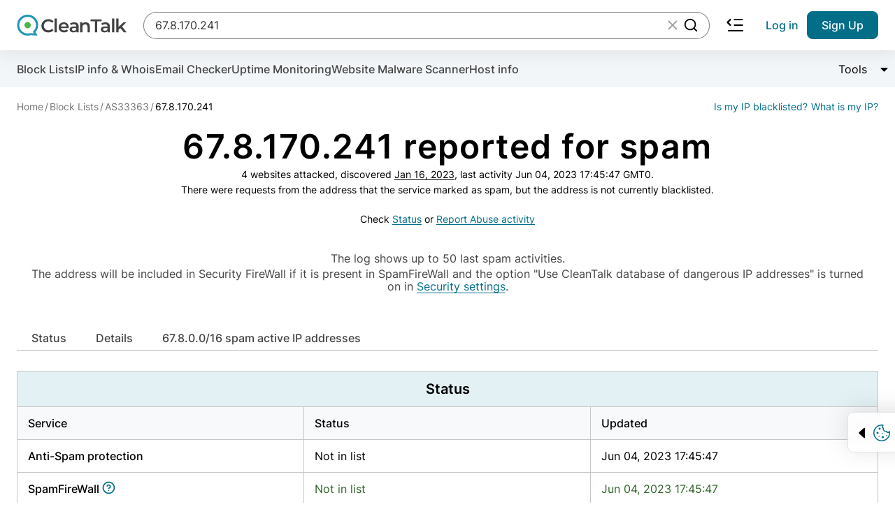

--- FILE ---
content_type: text/html; charset=UTF-8
request_url: https://cleantalk.org/blacklists
body_size: -1108
content:
{"data":{"67.8.170.241":{"domains_count":0,"domains_list":null,"appears":0,"frequency":0,"submitted":null,"updated":null,"network_type":"unknown","country":"US","spam_rate":0,"in_antispam":0,"in_security":0,"in_antispam_previous":null,"in_antispam_updated":null,"sha256":"e3888d2b1203e1de809b43c04d4cbe704045ac1b38c65cff2ab0dc2279ef6296"}}}

--- FILE ---
content_type: text/css
request_url: https://cleantalk.org/webpack/dist/blacklistmain.min.css?v=583e534
body_size: 90727
content:
html{line-height:1.15;-ms-text-size-adjust:100%;-webkit-text-size-adjust:100%}h1{font-size:2em}dl dl,dl ol,dl ul,ol dl,ol ol,ol ul,ul dl,ul ol,ul ul{margin:0}hr{box-sizing:content-box;color:inherit;height:0;overflow:visible}main{display:block}pre{font-size:1em}a{background-color:transparent}abbr[title]{text-decoration:underline;-webkit-text-decoration:underline dotted;text-decoration:underline dotted}b,strong{font-weight:bolder}code,kbd,samp{font-family:monospace,monospace;font-size:1em}small{font-size:80%}audio,video{display:inline-block}audio:not([controls]){display:none;height:0}img{border-style:none}svg:not(:root){overflow:hidden}table{border-color:inherit;text-indent:0}button,input,select{margin:0}button{overflow:visible;text-transform:none}[type=button],[type=reset],[type=submit],button{-webkit-appearance:button}fieldset{padding:.35em .75em .625em}input{overflow:visible}legend{box-sizing:border-box;color:inherit;display:table;max-width:100%;white-space:normal}progress{display:inline-block;vertical-align:baseline}select{text-transform:none}textarea{margin:0;overflow:auto}[type=checkbox],[type=radio]{box-sizing:border-box;padding:0}[type=search]{-webkit-appearance:textfield;outline-offset:-2px}::-webkit-inner-spin-button,::-webkit-outer-spin-button{height:auto}::-webkit-input-placeholder{color:inherit;opacity:.54}::-webkit-search-decoration{-webkit-appearance:none}::-webkit-file-upload-button{-webkit-appearance:button;font:inherit}::-moz-focus-inner{border-style:none;padding:0}:-moz-focusring{outline:1px dotted ButtonText}:-moz-ui-invalid{box-shadow:none}details,dialog{display:block}dialog{background-color:#fff;border:solid;color:#000;height:-moz-fit-content;height:fit-content;left:0;margin:auto;padding:1em;position:absolute;right:0;width:-moz-fit-content;width:fit-content}dialog:not([open]){display:none}summary{display:list-item}canvas{display:inline-block}[hidden],template{display:none}.mb-28{margin-top:1.75rem!important}.mt-42{margin-top:2.625rem!important}.mt-100{margin-top:6.25rem!important}.mb-0{margin-bottom:0!important}.mb-8{margin-bottom:.5rem!important}.mb-12{margin-bottom:.75rem!important}.mb-16{margin-bottom:1rem!important}.mb-24{margin-bottom:1.5rem!important}.mb-28{margin-bottom:1.75rem!important}.mb-32{margin-bottom:2rem!important}.mb-56{margin-bottom:3.5rem!important}.mb-64{margin-bottom:4rem!important}.mb-100{margin-bottom:6.25rem!important}.pb-56{padding-bottom:3.5rem!important}.pt-56{padding-top:3.5rem!important}.pt-100{padding-top:6.25rem!important}.pl-48{padding-left:3rem!important}@media(max-width:1024px){.tablet-pl-16{padding-left:1rem!important}}h1,h2,h3,h4,h5,h6,p{margin:0}h1 sup{font-size:.75em;line-height:0;position:relative;top:-.5em;vertical-align:baseline}ul{list-style:none;margin:0;padding:0}img{vertical-align:top}a{color:#06c;-webkit-text-decoration:none;text-decoration:none}.h1{font-family:Inter,-apple-system,BlinkMacSystemFont,Segoe UI,Helvetica,Arial,sans-serif,Apple Color Emoji,Segoe UI Emoji,Segoe UI Symbol;font-size:3.5rem;font-weight:600;letter-spacing:.035em;line-height:1.2142857143}@supports(font-variation-settings:normal){.h1{font-family:InterVariable,-apple-system,BlinkMacSystemFont,Segoe UI,Helvetica,Arial,sans-serif,Apple Color Emoji,Segoe UI Emoji,Segoe UI Symbol;font-variation-settings:"wght" 600}}@media(max-width:1024px){.h1{font-size:2rem;letter-spacing:.02em;line-height:1.1875}.h1--mobile-small{font-size:1.625rem;line-height:1.2307692308}}.h2{font-family:Inter,-apple-system,BlinkMacSystemFont,Segoe UI,Helvetica,Arial,sans-serif,Apple Color Emoji,Segoe UI Emoji,Segoe UI Symbol;font-size:2rem;font-weight:600;line-height:1.21875}@supports(font-variation-settings:normal){.h2{font-family:InterVariable,-apple-system,BlinkMacSystemFont,Segoe UI,Helvetica,Arial,sans-serif,Apple Color Emoji,Segoe UI Emoji,Segoe UI Symbol;font-variation-settings:"wght" 600}}@media(max-width:1024px){.h2{font-size:1.5rem;line-height:1.2083333333}.h2--mobile-small{font-size:1.125rem;line-height:1.2222222222}}.h3{font-family:Inter,-apple-system,BlinkMacSystemFont,Segoe UI,Helvetica,Arial,sans-serif,Apple Color Emoji,Segoe UI Emoji,Segoe UI Symbol;font-size:1.5rem;font-weight:500;line-height:1.2083333333}@supports(font-variation-settings:normal){.h3{font-family:InterVariable,-apple-system,BlinkMacSystemFont,Segoe UI,Helvetica,Arial,sans-serif,Apple Color Emoji,Segoe UI Emoji,Segoe UI Symbol;font-variation-settings:"wght" 500}}@media(max-width:1024px){.h3{font-size:1.25rem;line-height:1.2}}.title-1{font-family:Inter,-apple-system,BlinkMacSystemFont,Segoe UI,Helvetica,Arial,sans-serif,Apple Color Emoji,Segoe UI Emoji,Segoe UI Symbol;font-size:1.5rem;font-weight:600;line-height:1.2083333333}@supports(font-variation-settings:normal){.title-1{font-family:InterVariable,-apple-system,BlinkMacSystemFont,Segoe UI,Helvetica,Arial,sans-serif,Apple Color Emoji,Segoe UI Emoji,Segoe UI Symbol;font-variation-settings:"wght" 600}}.title-2{font-family:Inter,-apple-system,BlinkMacSystemFont,Segoe UI,Helvetica,Arial,sans-serif,Apple Color Emoji,Segoe UI Emoji,Segoe UI Symbol;font-size:1.125rem;font-weight:600;line-height:1.2222222222}@supports(font-variation-settings:normal){.title-2{font-family:InterVariable,-apple-system,BlinkMacSystemFont,Segoe UI,Helvetica,Arial,sans-serif,Apple Color Emoji,Segoe UI Emoji,Segoe UI Symbol;font-variation-settings:"wght" 600}}.button-text{font-family:Inter,-apple-system,BlinkMacSystemFont,Segoe UI,Helvetica,Arial,sans-serif,Apple Color Emoji,Segoe UI Emoji,Segoe UI Symbol;font-size:1rem;font-weight:500;line-height:1.375}@supports(font-variation-settings:normal){.button-text{font-family:InterVariable,-apple-system,BlinkMacSystemFont,Segoe UI,Helvetica,Arial,sans-serif,Apple Color Emoji,Segoe UI Emoji,Segoe UI Symbol;font-variation-settings:"wght" 500}}@media(max-width:1024px){.button-text{font-size:.875rem;line-height:1.3571428571}}.text{font-family:Inter,-apple-system,BlinkMacSystemFont,Segoe UI,Helvetica,Arial,sans-serif,Apple Color Emoji,Segoe UI Emoji,Segoe UI Symbol;font-size:1rem;font-weight:400;line-height:1.375}@supports(font-variation-settings:normal){.text{font-family:InterVariable,-apple-system,BlinkMacSystemFont,Segoe UI,Helvetica,Arial,sans-serif,Apple Color Emoji,Segoe UI Emoji,Segoe UI Symbol;font-variation-settings:"wght" 400}}.text--light{font-family:Inter,-apple-system,BlinkMacSystemFont,Segoe UI,Helvetica,Arial,sans-serif,Apple Color Emoji,Segoe UI Emoji,Segoe UI Symbol;font-weight:300}@supports(font-variation-settings:normal){.text--light{font-family:InterVariable,-apple-system,BlinkMacSystemFont,Segoe UI,Helvetica,Arial,sans-serif,Apple Color Emoji,Segoe UI Emoji,Segoe UI Symbol;font-variation-settings:"wght" 300}}.text--medium{font-family:Inter,-apple-system,BlinkMacSystemFont,Segoe UI,Helvetica,Arial,sans-serif,Apple Color Emoji,Segoe UI Emoji,Segoe UI Symbol;font-weight:500}@supports(font-variation-settings:normal){.text--medium{font-family:InterVariable,-apple-system,BlinkMacSystemFont,Segoe UI,Helvetica,Arial,sans-serif,Apple Color Emoji,Segoe UI Emoji,Segoe UI Symbol;font-variation-settings:"wght" 500}}.text-2{font-family:Inter,-apple-system,BlinkMacSystemFont,Segoe UI,Helvetica,Arial,sans-serif,Apple Color Emoji,Segoe UI Emoji,Segoe UI Symbol;font-size:.875rem;font-weight:400;line-height:1.5714285714}@supports(font-variation-settings:normal){.text-2{font-family:InterVariable,-apple-system,BlinkMacSystemFont,Segoe UI,Helvetica,Arial,sans-serif,Apple Color Emoji,Segoe UI Emoji,Segoe UI Symbol;font-variation-settings:"wght" 400}}.text-3{font-family:Inter,-apple-system,BlinkMacSystemFont,Segoe UI,Helvetica,Arial,sans-serif,Apple Color Emoji,Segoe UI Emoji,Segoe UI Symbol;font-size:.75rem;font-weight:400;line-height:1.1666666667}@supports(font-variation-settings:normal){.text-3{font-family:InterVariable,-apple-system,BlinkMacSystemFont,Segoe UI,Helvetica,Arial,sans-serif,Apple Color Emoji,Segoe UI Emoji,Segoe UI Symbol;font-variation-settings:"wght" 400}}.sub-text{font-family:Inter,-apple-system,BlinkMacSystemFont,Segoe UI,Helvetica,Arial,sans-serif,Apple Color Emoji,Segoe UI Emoji,Segoe UI Symbol;font-size:1.125rem;font-weight:400;letter-spacing:.01125em;line-height:1.3333333333}@supports(font-variation-settings:normal){.sub-text{font-family:InterVariable,-apple-system,BlinkMacSystemFont,Segoe UI,Helvetica,Arial,sans-serif,Apple Color Emoji,Segoe UI Emoji,Segoe UI Symbol;font-variation-settings:"wght" 400}}.text-xl{font-family:Inter,-apple-system,BlinkMacSystemFont,Segoe UI,Helvetica,Arial,sans-serif,Apple Color Emoji,Segoe UI Emoji,Segoe UI Symbol;font-size:3rem;font-weight:600;letter-spacing:.03em;line-height:1.2083333333}@supports(font-variation-settings:normal){.text-xl{font-family:InterVariable,-apple-system,BlinkMacSystemFont,Segoe UI,Helvetica,Arial,sans-serif,Apple Color Emoji,Segoe UI Emoji,Segoe UI Symbol;font-variation-settings:"wght" 600}}@media(max-width:1024px){.text-xl{font-size:2.25rem;line-height:1.1944444444}.text-xl--mobile-small{font-size:1.625rem;line-height:1.2307692308}.blacklists .text-xl{font-size:1.75rem;line-height:1.2142857143}}.text-xxl{font-family:Inter,-apple-system,BlinkMacSystemFont,Segoe UI,Helvetica,Arial,sans-serif,Apple Color Emoji,Segoe UI Emoji,Segoe UI Symbol;font-size:4rem;font-weight:800;letter-spacing:.04em;line-height:1.21875}@supports(font-variation-settings:normal){.text-xxl{font-family:InterVariable,-apple-system,BlinkMacSystemFont,Segoe UI,Helvetica,Arial,sans-serif,Apple Color Emoji,Segoe UI Emoji,Segoe UI Symbol;font-variation-settings:"wght" 800}}@media(max-width:1024px){.text-xxl{font-size:2.5rem;line-height:1.2}}.text>a:not(.text--blue){background-image:linear-gradient(currentColor,currentColor);background-position:left bottom 0;background-repeat:no-repeat;background-size:100% 1px;color:#000;transition:background-size .2s ease-out}[data-whatintent=mouse] .text>a:not(.text--blue):hover{background-size:0 1px}.regular{font-family:Inter,-apple-system,BlinkMacSystemFont,Segoe UI,Helvetica,Arial,sans-serif,Apple Color Emoji,Segoe UI Emoji,Segoe UI Symbol;font-weight:400}@supports(font-variation-settings:normal){.regular{font-family:InterVariable,-apple-system,BlinkMacSystemFont,Segoe UI,Helvetica,Arial,sans-serif,Apple Color Emoji,Segoe UI Emoji,Segoe UI Symbol;font-variation-settings:"wght" 400}}.medium{font-family:Inter,-apple-system,BlinkMacSystemFont,Segoe UI,Helvetica,Arial,sans-serif,Apple Color Emoji,Segoe UI Emoji,Segoe UI Symbol;font-weight:500}@supports(font-variation-settings:normal){.medium{font-family:InterVariable,-apple-system,BlinkMacSystemFont,Segoe UI,Helvetica,Arial,sans-serif,Apple Color Emoji,Segoe UI Emoji,Segoe UI Symbol;font-variation-settings:"wght" 500}}.bold{font-family:Inter,-apple-system,BlinkMacSystemFont,Segoe UI,Helvetica,Arial,sans-serif,Apple Color Emoji,Segoe UI Emoji,Segoe UI Symbol;font-weight:700}@supports(font-variation-settings:normal){.bold{font-family:InterVariable,-apple-system,BlinkMacSystemFont,Segoe UI,Helvetica,Arial,sans-serif,Apple Color Emoji,Segoe UI Emoji,Segoe UI Symbol;font-variation-settings:"wght" 700}}.semi-bold{font-family:Inter,-apple-system,BlinkMacSystemFont,Segoe UI,Helvetica,Arial,sans-serif,Apple Color Emoji,Segoe UI Emoji,Segoe UI Symbol;font-weight:600}@supports(font-variation-settings:normal){.semi-bold{font-family:InterVariable,-apple-system,BlinkMacSystemFont,Segoe UI,Helvetica,Arial,sans-serif,Apple Color Emoji,Segoe UI Emoji,Segoe UI Symbol;font-variation-settings:"wght" 600}}.extra-bold{font-family:Inter,-apple-system,BlinkMacSystemFont,Segoe UI,Helvetica,Arial,sans-serif,Apple Color Emoji,Segoe UI Emoji,Segoe UI Symbol;font-weight:800}@supports(font-variation-settings:normal){.extra-bold{font-family:InterVariable,-apple-system,BlinkMacSystemFont,Segoe UI,Helvetica,Arial,sans-serif,Apple Color Emoji,Segoe UI Emoji,Segoe UI Symbol;font-variation-settings:"wght" 800}}.word-wrap{max-width:100%;word-wrap:break-word;-webkit-hyphens:auto;hyphens:auto;-ms-word-break:break-all;word-break:break-word}@media(min-width:1025px){.main-grid{display:grid;grid-template-columns:repeat(12,[col] 1fr);grid-column-gap:var(--main-grid-gap);align-items:center}}.main-grid__col--white-line-before{padding-left:48px;position:relative}.main-grid__col--white-line-before:before{background-color:#fff;content:"";height:100%;left:calc(var(--main-grid-gap)*-1);position:absolute;top:0;width:var(--main-grid-gap)}@media(max-width:1024px){.main-grid__col--white-line-before{padding-left:0}.main-grid__col--white-line-before:before{content:"";height:16px;left:-16px;right:-16px;top:-16px;width:auto}}@media(min-width:1025px){.main-grid__col--width-12\/12{grid-column:col/span 12;grid-column-start:2}.main-grid__col--width-12\/12:empty{display:none}.main-grid__col--width-10\/12{grid-column:col/span 10;grid-column-start:2}.main-grid__col--width-8\/12{grid-column:col/span 8;grid-column-start:3}.main-grid--50\/50{display:grid;grid-gap:40px;gap:40px;grid-template-columns:repeat(2,minmax(0,1fr))}}.main-grid--gap-24{gap:24px}.grid--12{display:grid;grid-template-columns:repeat(12,[col] 1fr);grid-column-gap:var(--main-grid-gap)}@media(min-width:1025px){.grid--12-desktop{grid-template-columns:repeat(12,[col] 1fr)}.grid--12-desktop,.grid--6{display:grid;grid-column-gap:var(--main-grid-gap)}.grid--6{grid-template-columns:repeat(6,[col] 1fr)}.grid--6 .grid__col-4\/6{grid-column:col/span 4;grid-column-start:1}.grid--3{grid-template-columns:repeat(3,[col] 1fr)}.grid--2,.grid--3{display:grid;grid-column-gap:var(--main-grid-gap);grid-row-gap:var(--main-grid-gap)}.grid--2{grid-template-columns:repeat(2,[col] 1fr)}}.grid--column{grid-auto-flow:column;grid-template-columns:repeat(2,1fr)}@media(max-width:1024px){.grid--mobile-3{display:grid;grid-template-columns:repeat(3,[col] 1fr);grid-column-gap:var(--main-grid-gap)}}@font-face{font-display:swap;font-family:InterVariable;font-style:normal;font-weight:400 800;src:url(../fonts/Inter-Variable.woff2) format("woff2-variations")}@font-face{font-display:swap;font-family:Inter;font-style:normal;font-weight:400;src:url(../fonts/Inter-Regular.woff2) format("woff2"),url(../fonts/Inter-Regular.woff) format("woff")}@font-face{font-display:swap;font-family:Inter;font-style:normal;font-weight:500;src:url(../fonts/Inter-Medium.woff2) format("woff2"),url(../fonts/Inter-Medium.woff) format("woff")}@font-face{font-display:swap;font-family:Inter;font-style:normal;font-weight:700;src:url(../fonts/Inter-Bold.woff2) format("woff2"),url(../fonts/Inter-Bold.woff) format("woff")}@font-face{font-display:swap;font-family:Inter;font-style:normal;font-weight:800;src:url(../fonts/Inter-ExtraBold.woff2) format("woff2"),url(../fonts/Inter-ExtraBold.woff) format("woff")}.container,.container--full-width{margin-left:auto;margin-right:auto;max-width:var(--container-width);padding-left:var(--container-side-gap);padding-right:var(--container-side-gap);transition:padding-right .3s linear ease,padding-left .3s linear ease}.container--full-width{width:100%}@media(max-width:1024px){.container--mobile-scroll{overflow-x:scroll;-webkit-overflow-scrolling:touch;scrollbar-color:#b8b8b8 #444!important;scrollbar-width:thin}.container--mobile-scroll::-webkit-scrollbar{height:6px;width:6px}.container--mobile-scroll::-webkit-scrollbar-button{height:0;width:0}.container--mobile-scroll::-webkit-scrollbar-thumb{background:#b8b8b8;border-radius:6px;position:relative}.container--mobile-scroll::-webkit-scrollbar-thumb:active,.container--mobile-scroll::-webkit-scrollbar-thumb:hover{background:#989898}.container--mobile-scroll::-webkit-scrollbar-track{background:#444}.container--mobile-scroll::-webkit-scrollbar-track:active,.container--mobile-scroll::-webkit-scrollbar-track:hover{background:#444}.container--mobile-scroll::-webkit-scrollbar-corner{background:transparent}}.container--bg-grey-light{background-color:#f3f6f9}@media(max-width:1024px){.container--mobile-no-side-space{padding-left:0;padding-right:0}.container--mobile-x-scroll{overflow-x:scroll;overflow-y:hidden;-webkit-overflow-scrolling:touch;scrollbar-color:#b8b8b8 #444!important;scrollbar-width:thin}}@media(max-width:1024px){.container--mobile-x-scroll::-webkit-scrollbar{height:6px;width:6px}.container--mobile-x-scroll::-webkit-scrollbar-button{height:0;width:0}.container--mobile-x-scroll::-webkit-scrollbar-thumb{background:#b8b8b8;border-radius:6px;position:relative}.container--mobile-x-scroll::-webkit-scrollbar-thumb:active,.container--mobile-x-scroll::-webkit-scrollbar-thumb:hover{background:#989898}.container--mobile-x-scroll::-webkit-scrollbar-track{background:#444}.container--mobile-x-scroll::-webkit-scrollbar-track:active,.container--mobile-x-scroll::-webkit-scrollbar-track:hover{background:#444}.container--mobile-x-scroll::-webkit-scrollbar-corner{background:transparent}}*,:after,:before{box-sizing:border-box}html{font-size:100%;position:relative;scroll-behavior:smooth}html.is-blocked{overflow:hidden}html.is-blocked-touch{height:auto;overflow-y:scroll;position:fixed;width:100%}body{font-family:Inter,-apple-system,BlinkMacSystemFont,Segoe UI,Helvetica,Arial,sans-serif,Apple Color Emoji,Segoe UI Emoji,Segoe UI Symbol;font-weight:400;-webkit-font-smoothing:antialiased;display:flex;flex-direction:column;font-size:100%;height:100%;margin:0;min-height:100vh;overflow-x:clip;padding:0;width:100%}@supports(font-variation-settings:normal){body{font-family:InterVariable,-apple-system,BlinkMacSystemFont,Segoe UI,Helvetica,Arial,sans-serif,Apple Color Emoji,Segoe UI Emoji,Segoe UI Symbol;font-variation-settings:"wght" 400}}.sticky,.sticky--top{position:sticky}.sticky--top{top:0;z-index:5}img{height:auto;max-width:100%}.main{flex-grow:1;overflow-x:clip;position:relative;width:100%}@media(max-width:1024px){.main{padding-top:32px}.main .section--bg-grey:first-child{margin-top:-32px}.main--with-subnav{padding-top:0}}.button{align-items:center;border:none;cursor:pointer;display:inline-flex;height:40px;justify-content:center;margin:0;padding:.625em 1.25em;text-align:center;transition:background-color .2s,background-image .2s,border-color .2s,color .2s}@media(max-width:1024px){.button{min-width:100%}}.button--submit{background-color:#026e88;border:1px solid #026e88;border-radius:8px;color:#fff;font-family:Inter,-apple-system,BlinkMacSystemFont,Segoe UI,Helvetica,Arial,sans-serif,Apple Color Emoji,Segoe UI Emoji,Segoe UI Symbol;font-size:1rem;font-weight:500;height:53px;line-height:1.375}@supports(font-variation-settings:normal){.button--submit{font-family:InterVariable,-apple-system,BlinkMacSystemFont,Segoe UI,Helvetica,Arial,sans-serif,Apple Color Emoji,Segoe UI Emoji,Segoe UI Symbol;font-variation-settings:"wght" 500}}@media(max-width:1024px){.button--submit{font-size:.875rem;line-height:1.3571428571}}.button--submit .is-active,[data-whatinput=keyboard] .button--submit:focus,[data-whatintent=keyboard] .button--submit:focus,[data-whatintent=mouse] .button--submit:hover{background-color:#fff;color:#026e88}@media(max-width:1024px){.button--submit{height:45px}}.button--submit.notify-me-button{background-color:#026e88;border:1px solid #026e88;color:#fff}.button--submit.notify-me-button .is-active,[data-whatinput=keyboard] .button--submit.notify-me-button:focus,[data-whatintent=keyboard] .button--submit.notify-me-button:focus,[data-whatintent=mouse] .button--submit.notify-me-button:hover{background-color:#fff;color:#026e88}.button--submit.notify-me-button-disabled{background-color:#f3f6f9;border:1px solid #444;color:#444;pointer-events:none}.button.disabled,.button:disabled{opacity:.4;pointer-events:none}.button--reset{background-color:transparent;border:none;padding:0}.button--bg-transparent-green{background-color:transparent;border-color:teal;color:teal}.button--bg-transparent-green .is-active,[data-whatinput=keyboard] .button--bg-transparent-green:focus,[data-whatintent=keyboard] .button--bg-transparent-green:focus,[data-whatintent=mouse] .button--bg-transparent-green:hover{background-color:teal;color:#fff}.button--bg-transparent-brand{background-color:transparent;border-color:#026e88;color:#026e88}.button--bg-transparent-brand .is-active,[data-whatinput=keyboard] .button--bg-transparent-brand:focus,[data-whatintent=keyboard] .button--bg-transparent-brand:focus,[data-whatintent=mouse] .button--bg-transparent-brand:hover{background-color:#026e88;color:#fff}.button--bg-green{background-color:teal;border-color:teal;color:#fff}.button--bg-green .is-active,[data-whatinput=keyboard] .button--bg-green:focus,[data-whatintent=keyboard] .button--bg-green:focus,[data-whatintent=mouse] .button--bg-green:hover{background-color:transparent;color:teal}.button--bg-brand{background-color:#026e88;color:#fff}.button--bg-brand .is-active,.button--bg-white,[data-whatinput=keyboard] .button--bg-brand:focus,[data-whatintent=keyboard] .button--bg-brand:focus,[data-whatintent=mouse] .button--bg-brand:hover{background-color:#fff;color:#026e88}.button--bg-white .is-active,[data-whatinput=keyboard] .button--bg-white:focus,[data-whatintent=keyboard] .button--bg-white:focus,[data-whatintent=mouse] .button--bg-white:hover{background-color:#026e88;color:#fff}.button--border-black{background-color:#fff;border:1px solid #000;border-radius:8px;color:#000}.button--border-black .is-active,[data-whatinput=keyboard] .button--border-black:focus,[data-whatintent=keyboard] .button--border-black:focus,[data-whatintent=mouse] .button--border-black:hover{background-color:#000;color:#fff}.button--bg-white-red{background-color:#fff;border:1px solid #c52926;color:#000}.button--bg-white-red .is-active,[data-whatinput=keyboard] .button--bg-white-red:focus,[data-whatintent=keyboard] .button--bg-white-red:focus,[data-whatintent=mouse] .button--bg-white-red:hover{background-color:#c52926;border-color:#fff;color:#fff}.button--side-space-l{padding-left:51px;padding-right:51px}.button--h-50{height:53px}.button--h-40{height:40px}.button--h-30{height:30px}@media(max-width:1024px){.button--h-30{height:40px}}.button--fz-14{font-size:.875rem;line-height:1.2857142857}@media(max-width:1024px){.button--mobile-w-auto{min-width:0;width:auto}}.button--loading{background-color:#f3f6f9;border-color:#f3f6f9;color:#444;cursor:none;overflow:hidden}.button--loading .button__text{opacity:0}.button--back-to-top{border-radius:50%;bottom:8px;box-shadow:0 4px 20px hsla(0,0%,62%,.251);color:#646464;height:50px;min-height:50px;opacity:1;padding:0;position:fixed;right:8px;transition:opacity .3s ease;width:50px;z-index:10000}.button--back-to-top.is-transparent{opacity:0}@media(max-width:1024px){.button--back-to-top{height:40px;min-height:40px;min-width:40px;width:40px}}.icon{fill:currentColor;vertical-align:top}.icon path{fill:inherit}.icon--bg-white{background:hsla(0,0%,100%,.93);box-shadow:0 4px 15px 0 hsla(0,0%,73%,.251)}.icon--bg-brand,.icon--bg-white{align-items:center;border-radius:8px;display:inline-flex;justify-content:center}.icon--bg-brand{background:#026e88;color:#fff}.icon--rotated-90-anticlockwise{transform:rotate(-90deg)}.icon--rotated-90-clockwise{transform:rotate(90deg)}.icon--rotated-180{transform:rotate(180deg)}body{--grid-columns:4;--container-gap:30px;--offset:10px;--page-header-logo-size:105px;--scrollbar:0px;--viewport-height:100vh;--main-grid-gap:24px;--container-width:$screen-extra-large-desktop;--container-side-gap:240px;--container-width-small:758px;--header-height:72px;--search-height:56px;--scrollspy-height:34px;--formWidth:220px;--mobile-seacrh-height:60px;--color-white:#fff}@media(max-width:1920px){body{--container-side-gap:180px;--container-width:100vw;--formWidth:220px}}@media(max-width:1600px){body{--container-side-gap:100px}}@media(max-width:1440px){body{--container-side-gap:24px;--container-width:calc(100vw - var(--scrollbar));--grid-columns:12;--offset:16px;--container-gap:0;--formWidth:160px}}@media(max-width:1024px){body{--grid-columns:8;--container-side-gap:16px;--container-width-small:100%;--main-grid-gap:8px;--header-height:63px}}.cursor--pointer{cursor:pointer}.cursor--default{cursor:text}.uppercase{text-transform:uppercase}.visually-hidden{border:0;clip-path:inset(100%);height:1px;margin:-1px;overflow:hidden;padding:0;position:absolute;width:1px;clip:rect(0 0 0 0);-webkit-clip-path:inset(100%);white-space:nowrap}@media(min-width:1025px){.hide-desktop{display:none!important}}@media(max-width:1024px){.hide-tablet{display:none!important}}@media(max-width:768px){.hide-mobile{display:none!important}}.hidden,[hidden]{display:none!important}.not-in-blacklist{color:#000}.in-blacklist{color:#b21409}.text--center{text-align:center}@media(max-width:1024px){.text--center-mobile{text-align:center}}.text--left{text-align:left}@media(max-width:1024px){.text--left-mobile{text-align:left}}.text--right{text-align:right}@media(max-width:1024px){.text--right-mobile{text-align:right}}.text--justify{text-align:justify}.text--grey-7{color:#646464}.text--brand{color:#026e88}.text--danger,.text--error,.text--red,.text-danger{color:#b21409}.text--danger.not-in-blacklist{color:#000}.text--danger.in-blacklist{color:#b21409}.text--warning,.text-warning{color:#b05f12}.text--blue{color:#06c}.text--white{color:#fff}.text--black{color:#000}.text--no-wrap{white-space:pre}.text--grey{color:#444}.text--grey-10{color:#767676}@media(max-width:1024px){.text--mobile-center{text-align:center}}.text--success,.text-success{color:#30642b}.text--success a,.text-success a{background-image:linear-gradient(currentColor,currentColor);background-position:left bottom 0;background-repeat:no-repeat;background-size:100% 1px;background-size:0 1px;color:#026e88;transition:background-size .2s ease-out}[data-whatintent=mouse] .text--success a:hover,[data-whatintent=mouse] .text-success a:hover{background-size:0 1px;background-size:100% 1px}.text--success.not-in-blacklist,.text-success.not-in-blacklist{color:#30642b}.text--reset{font-size:1em;line-height:normal}.suspicious{color:#b05f12}.flex{display:flex}.flex--inline{display:inline-flex}.flex--column{flex-direction:column}@media(max-width:1024px){.flex--column-mobile{flex-direction:column}.flex--row-mobile{flex-direction:row}}.flex--a-center{align-items:center}.flex--a-start{align-items:flex-start}.flex--a-baseline{align-items:baseline}.flex--j-end{justify-content:flex-end}.flex--j-space-between{justify-content:space-between}.flex--j-center{justify-content:center}.flex--wrap{flex-wrap:wrap}@media(max-width:1024px){.flex--mobile-a-center{align-items:center}.flex--mobile-j-center{justify-content:center}}.full-width{width:100%}@media(max-width:1024px){.full-width--mobile{width:100%}}.full-min-width{min-width:100%}@media(max-width:1024px){.full-min-width--mobile{min-width:100%}}.w-auto{width:auto}.min-w-auto{min-width:auto}@media(max-width:1024px){.min-w-auto--mobile{min-width:auto}}.display-block{display:block}.display-ib{display:inline-block}.border-radius-8{border-radius:8px}.border-radius-20{border-radius:20px}.ml-auto{margin-left:auto!important}.mr-auto{margin-right:auto!important}.mt-auto{margin-top:auto!important}.mb-auto{margin-bottom:auto!important}.img--center img{text-align:center}.underline{background-image:linear-gradient(currentColor,currentColor);background-position:left bottom 0;background-repeat:no-repeat;background-size:100% 1px;transition:background-size .2s ease-out}[data-whatintent=mouse] .underline:hover{background-size:0 1px}.underline--hover{background-image:linear-gradient(currentColor,currentColor);background-position:left bottom 0;background-repeat:no-repeat;background-size:100% 1px;transition:background-size .2s ease-out}.underline--hover,[data-whatintent=mouse] .underline--hover:hover{background-size:0 1px}[data-whatintent=mouse] .underline--hover:hover{background-size:100% 1px}.underline--multiline{-webkit-text-decoration:underline;text-decoration:underline;text-underline-offset:2px;transition:.2s}[data-whatintent=mouse] .underline--multiline:hover{text-decoration-color:transparent}.link--no-underline{-webkit-text-decoration:none;text-decoration:none}.link--color-inherit,[data-whatintent=mouse] .link--color-inherit:hover,[data-whatintent=mouse] .link--hover-inherit:hover{color:inherit}.mt--50{margin-top:-50px}.relative{position:relative}.max-w-1196{max-width:1196px}.skeleton{animation:skeleton-loading 1s linear infinite alternate}.path--white{fill:#fff}@media(max-width:1024px){.mobile-width-auto{min-width:auto!important}}.word-wrap{word-break:break-all}@media(max-width:1024px){.word-wrap--mobile{word-break:break-all}}.border--bottom{border-bottom:1px solid #b8b8b8}.content-block a:not(.anchor-link){background-image:linear-gradient(currentColor,currentColor);background-position:left bottom 0;background-repeat:no-repeat;background-size:100% 1px;background-size:0 1px;color:#026e88;-webkit-text-decoration:none;text-decoration:none;transition:background-size .2s ease-out}[data-whatintent=mouse] .content-block a:not(.anchor-link):hover{background-size:0 1px;background-size:100% 1px}.content-block p{margin-bottom:16px}.content-block p+h2{margin-top:24px}.content-block--bg-grey{background-color:#f3f6f9;border-radius:8px;display:inline-block;margin-left:auto;margin-right:auto;min-width:720px;padding:24px}@media(max-width:1024px){.content-block--bg-grey{min-width:100%}}.text-muted{color:#646464}.overflow--oneline{max-width:100%;overflow:hidden;text-overflow:ellipsis;white-space:nowrap}.w-580{max-width:100%;width:580px}.protection-st0{fill:#006f88}.line-height-normal{letter-spacing:.01em;line-height:1}@keyframes slide-in{to{transform:translateX(0)}}@keyframes slide-out{0%{transform:translateX(0)}to{transform:translateX(100%)}}@keyframes skeleton-loading{0%{background-color:#c2cfd6}to{background-color:#f0f3f5}}.google-search .gsc-control-cse{background-color:transparent;border:none;padding:0}.google-search .gsc-control-cse .gsc-table-result{font-family:Inter,-apple-system,BlinkMacSystemFont,Segoe UI,Helvetica,Arial,sans-serif,Apple Color Emoji,Segoe UI Emoji,Segoe UI Symbol;font-weight:400}@supports(font-variation-settings:normal){.google-search .gsc-control-cse .gsc-table-result{font-family:InterVariable,-apple-system,BlinkMacSystemFont,Segoe UI,Helvetica,Arial,sans-serif,Apple Color Emoji,Segoe UI Emoji,Segoe UI Symbol;font-variation-settings:"wght" 400}}.google-search table.gsc-search-box{margin-bottom:0}@media(max-width:1024px){.google-search table.gsc-search-box{width:100%}}.google-search table.gsc-search-box td.gsc-input{padding-right:0}.google-search .gsc-search-button{display:none}.google-search .gsib_a,.google-search .gsst_b{padding:0}.google-search .gsst_b{width:17px}.google-search .gsst_a{padding:0}.google-search .gsst_a .gscb_a{color:rgba(0,0,0,.4);font-family:Inter,-apple-system,BlinkMacSystemFont,Segoe UI,Helvetica,Arial,sans-serif,Apple Color Emoji,Segoe UI Emoji,Segoe UI Symbol;font-weight:400;transition:color .2s ease}@supports(font-variation-settings:normal){.google-search .gsst_a .gscb_a{font-family:InterVariable,-apple-system,BlinkMacSystemFont,Segoe UI,Helvetica,Arial,sans-serif,Apple Color Emoji,Segoe UI Emoji,Segoe UI Symbol;font-variation-settings:"wght" 400}}[data-whatintent=mouse] .google-search .gsst_a .gscb_a:hover{color:rgba(0,0,0,.6)}.google-search table.gsc-input{border-bottom:none!important;transition:width .4s linear;width:var(--formWidth)}.google-search input.gsc-input{background:transparent!important;border:none!important;border-radius:0!important;box-shadow:none!important;color:#000;font-family:Inter,-apple-system,BlinkMacSystemFont,Segoe UI,Helvetica,Arial,sans-serif,Apple Color Emoji,Segoe UI Emoji,Segoe UI Symbol;font-size:1rem!important;font-weight:400;height:32px!important;line-height:1.1875!important;padding:6px 0!important;text-indent:29px!important;transition:none!important;width:calc(var(--formWidth) - 17px)!important}@supports(font-variation-settings:normal){.google-search input.gsc-input{font-family:InterVariable,-apple-system,BlinkMacSystemFont,Segoe UI,Helvetica,Arial,sans-serif,Apple Color Emoji,Segoe UI Emoji,Segoe UI Symbol;font-variation-settings:"wght" 400}}.google-search input.gsc-input::-moz-placeholder{color:rgba(0,0,0,.4);opacity:1}.google-search input.gsc-input::placeholder{color:rgba(0,0,0,.4);opacity:1}.google-search input.gsc-input .is-active,[data-whatinput=keyboard] .google-search input.gsc-input:focus,[data-whatintent=keyboard] .google-search input.gsc-input:focus,[data-whatintent=mouse] .google-search input.gsc-input:hover{outline:none}@media(max-width:1024px){.google-search input.gsc-input{background-color:#f3f6f9!important;height:56px!important;padding:16px 0!important;text-indent:50px!important;width:100%!important}}.google-search .gsc-input-box{background-color:transparent;border:none}@media(max-width:1024px){.google-search .gsc-input-box,.google-search .gsc-input-box tr{padding:0}.google-search .gsc-input-box tr .gsib_b{display:none}}.google-search .gsc-results-wrapper-visible{background-clip:padding-box;background-color:#fff;border:1px solid rgba(0,0,0,.15);border-radius:.25rem;color:#212529;font-family:Inter,-apple-system,BlinkMacSystemFont,Segoe UI,Helvetica,Arial,sans-serif,Apple Color Emoji,Segoe UI Emoji,Segoe UI Symbol;font-weight:400;min-width:400px;padding:12px 0 0;position:absolute;text-align:left;z-index:5}@supports(font-variation-settings:normal){.google-search .gsc-results-wrapper-visible{font-family:InterVariable,-apple-system,BlinkMacSystemFont,Segoe UI,Helvetica,Arial,sans-serif,Apple Color Emoji,Segoe UI Emoji,Segoe UI Symbol;font-variation-settings:"wght" 400}}.google-search--hidden .google-search .gsc-results-wrapper-visible{position:absolute;clip:rect(0 0 0 0);height:1px;margin:-1px;width:1px}@media(max-width:1024px){.google-search .gsc-results-wrapper-visible{border:none;padding:0}}.google-search .gsc-results-wrapper-visible .gsc-wrapper{height:75vh;overflow-y:scroll;-webkit-overflow-scrolling:touch;scrollbar-color:#b8b8b8 #444!important;scrollbar-width:thin}.google-search .gsc-results-wrapper-visible .gsc-wrapper::-webkit-scrollbar{height:6px;width:6px}.google-search .gsc-results-wrapper-visible .gsc-wrapper::-webkit-scrollbar-button{height:0;width:0}.google-search .gsc-results-wrapper-visible .gsc-wrapper::-webkit-scrollbar-thumb{background:#b8b8b8;border-radius:6px;position:relative}.google-search .gsc-results-wrapper-visible .gsc-wrapper::-webkit-scrollbar-thumb:active,.google-search .gsc-results-wrapper-visible .gsc-wrapper::-webkit-scrollbar-thumb:hover{background:#989898}.google-search .gsc-results-wrapper-visible .gsc-wrapper::-webkit-scrollbar-track{background:#444}.google-search .gsc-results-wrapper-visible .gsc-wrapper::-webkit-scrollbar-track:active,.google-search .gsc-results-wrapper-visible .gsc-wrapper::-webkit-scrollbar-track:hover{background:#444}.google-search .gsc-results-wrapper-visible .gsc-wrapper::-webkit-scrollbar-corner{background:transparent}@media(max-width:1024px){.google-search .gsc-results-wrapper-visible .gsc-wrapper{height:calc(100vh - var(--search-height))}}.google-search .gsc-results-wrapper-visible .gsc-above-wrapper-area{border-bottom-color:#797a7c;padding:5px 12px}.google-search .gsc-results-wrapper-visible .gsc-resultsbox-visible{padding:0 12px}.google-search .gs-promotion-table,.google-search .gsc-table-result{align-items:center;display:flex;padding-left:0;padding-right:0}.google-search .gs-promotion-table .gsc-table-cell-thumbnail gsc-thumbnail,.google-search .gsc-table-result .gsc-table-cell-thumbnail gsc-thumbnail{flex-shrink:1}@media(max-width:1024px){.google-search .gs-promotion-table .gs-image-box,.google-search .gsc-table-result .gs-image-box{margin-left:0!important;margin-top:5px!important}}.google-search .gs-promotion-image-box,.google-search .gs-web-image-box{display:inline-flex;float:none;margin:0 5px 5px 0;padding:0;text-align:center;width:62px}.google-search .gs-result a.gs-image{border:none}.google-search .gs-result img.gs-image{border-color:#eee}@media(max-width:1024px){.google-search .gs-result img.gs-image{height:60px;width:60px}}.google-search .gs-webResult.gs-result a.gs-title:link{color:#026e88;font-family:Inter,-apple-system,BlinkMacSystemFont,Segoe UI,Helvetica,Arial,sans-serif,Apple Color Emoji,Segoe UI Emoji,Segoe UI Symbol;font-size:1rem;font-weight:400;line-height:1.375}@supports(font-variation-settings:normal){.google-search .gs-webResult.gs-result a.gs-title:link{font-family:InterVariable,-apple-system,BlinkMacSystemFont,Segoe UI,Helvetica,Arial,sans-serif,Apple Color Emoji,Segoe UI Emoji,Segoe UI Symbol;font-variation-settings:"wght" 400}}.google-search .gs-webResult.gs-result a.gs-title:link b{color:#026e88;font-family:Inter,-apple-system,BlinkMacSystemFont,Segoe UI,Helvetica,Arial,sans-serif,Apple Color Emoji,Segoe UI Emoji,Segoe UI Symbol;font-weight:600}@supports(font-variation-settings:normal){.google-search .gs-webResult.gs-result a.gs-title:link b{font-family:InterVariable,-apple-system,BlinkMacSystemFont,Segoe UI,Helvetica,Arial,sans-serif,Apple Color Emoji,Segoe UI Emoji,Segoe UI Symbol;font-variation-settings:"wght" 600}}.google-search .gs-webResult.gs-result .gsc-thumbnail-inside,.google-search .gs-webResult.gs-result .gsc-url-top{padding:0}.google-search .gcsc-find-more-on-google{color:#026e88}.google-search .gcsc-find-more-on-google-magnifier{fill:#026e88}.google-search .gsc-selected-option-container{box-shadow:none}.google-search__button{color:#000;margin-left:auto;margin-right:40px}.google-search__close{position:absolute;right:16px;top:16px}.google-search--separate{margin:0 auto;position:relative}.google-search--separate,.google-search--separate .gsc-control-cse{padding:0;width:var(--container-width-small)}.google-search--separate .gsc-input-box,.google-search--separate .input.gsc-input{-webkit-appearance:none;-moz-appearance:none;appearance:none;background:#fff;border:1px solid #797a7c;border-radius:50px;color:rgba(0,0,0,.8);display:block;font-family:Inter,-apple-system,BlinkMacSystemFont,Segoe UI,Helvetica,Arial,sans-serif,Apple Color Emoji,Segoe UI Emoji,Segoe UI Symbol;font-size:1rem;font-weight:400;height:43px;line-height:1.375;padding-left:16px;padding-right:56px;transition:border-color .2s ease,color .2s ease;width:100%}@supports(font-variation-settings:normal){.google-search--separate .gsc-input-box,.google-search--separate .input.gsc-input{font-family:InterVariable,-apple-system,BlinkMacSystemFont,Segoe UI,Helvetica,Arial,sans-serif,Apple Color Emoji,Segoe UI Emoji,Segoe UI Symbol;font-variation-settings:"wght" 400}}.google-search--separate .gsc-search-button-v2{background-color:transparent;background-image:url("data:image/svg+xml;charset=utf-8,%3Csvg xmlns='http://www.w3.org/2000/svg' xml:space='preserve' viewBox='0 0 24 24'%3E%3Cpath fill='%23444' d='M11 20c-5 0-9-4-9-9s4-9 9-9 9 4 9 9-4 9-9 9m0-16c-3.9 0-7 3.1-7 7s3.1 7 7 7 7-3.1 7-7-3.1-7-7-7'/%3E%3Cpath fill='%23444' d='M21 22c-.3 0-.5-.1-.7-.3L16 17.4c-.4-.4-.4-1 0-1.4s1-.4 1.4 0l4.3 4.3c.4.4.4 1 0 1.4-.2.2-.4.3-.7.3'/%3E%3C/svg%3E");background-size:24px;border:none;height:24px;padding:0;position:absolute;right:26px;top:12px;width:24px}[data-whatintent=mouse] .google-search--separate .gsc-search-button-v2:hover{background-color:transparent;background-image:url("data:image/svg+xml;charset=utf-8,%3Csvg xmlns='http://www.w3.org/2000/svg' xml:space='preserve' viewBox='0 0 24 24'%3E%3Cpath d='M11 20c-5 0-9-4-9-9s4-9 9-9 9 4 9 9-4 9-9 9m0-16c-3.9 0-7 3.1-7 7s3.1 7 7 7 7-3.1 7-7-3.1-7-7-7'/%3E%3Cpath d='M21 22c-.3 0-.5-.1-.7-.3L16 17.4c-.4-.4-.4-1 0-1.4s1-.4 1.4 0l4.3 4.3c.4.4.4 1 0 1.4-.2.2-.4.3-.7.3'/%3E%3C/svg%3E")}.google-search--separate .gsc-search-button-v2>svg{display:none}.google-search--separate table.gsc-search-box td.gsc-input{padding-right:0}.google-search--separate .gsib_a{padding:11px 0}.google-search--separate .gsib_a .gsc-input{background:none!important;margin:0!important}.google-search--separate .gsib_a .gsc-input:focus{border-color:#000;color:#444;outline:none}.google-search--separate .gsib_a .gsc-input:focus::-moz-placeholder{color:rgba(0,0,0,.6)}.google-search--separate .gsib_a .gsc-input:focus::placeholder{color:rgba(0,0,0,.6)}.google-search--separate .gsib_a .gsc-input::-moz-placeholder{color:rgba(0,0,0,.4)}.google-search--separate .gsib_a .gsc-input::placeholder{color:rgba(0,0,0,.4)}[data-whatintent=mouse] .google-search--separate .gsib_a .gsc-input:hover{border-color:#000}.google-search--separate .gsst_a:hover,[data-whatintent=mouse] .google-search--separate .gsst_a:hover,[data-whatintent=mouse] .google-search--separate .gsst_a:hover .gscb_a{color:#000}.google-search--separate .gsst_a .gscb_a{color:#444}.google-search--separate .gsc-table-result{margin-top:8px}.google-search--separate .gs-imageResult a.gs-title:link,.google-search--separate .gs-imageResult a.gs-title:link b,.google-search--separate .gs-webResult.gs-result a.gs-title:link,.google-search--separate .gs-webResult.gs-result a.gs-title:link b{background-image:linear-gradient(currentColor,currentColor);background-position:left bottom 0;background-repeat:no-repeat;background-size:100% 1px;background-size:0 1px;color:#646464;font-family:Inter,-apple-system,BlinkMacSystemFont,Segoe UI,Helvetica,Arial,sans-serif,Apple Color Emoji,Segoe UI Emoji,Segoe UI Symbol;font-size:1rem;font-weight:400;line-height:1.375;transition:background-size .2s ease-out}@supports(font-variation-settings:normal){.google-search--separate .gs-imageResult a.gs-title:link,.google-search--separate .gs-imageResult a.gs-title:link b,.google-search--separate .gs-webResult.gs-result a.gs-title:link,.google-search--separate .gs-webResult.gs-result a.gs-title:link b{font-family:InterVariable,-apple-system,BlinkMacSystemFont,Segoe UI,Helvetica,Arial,sans-serif,Apple Color Emoji,Segoe UI Emoji,Segoe UI Symbol;font-variation-settings:"wght" 400}}[data-whatintent=mouse] .google-search--separate .gs-imageResult a.gs-title:link b:hover,[data-whatintent=mouse] .google-search--separate .gs-imageResult a.gs-title:link:hover,[data-whatintent=mouse] .google-search--separate .gs-webResult.gs-result a.gs-title:link b:hover,[data-whatintent=mouse] .google-search--separate .gs-webResult.gs-result a.gs-title:link:hover{background-size:0 1px;background-size:100% 1px}.google-search--separate .gs-imageResult a.gs-title:visited,.google-search--separate .gs-imageResult a.gs-title:visited b,.google-search--separate .gs-webResult.gs-result a.gs-title:visited,.google-search--separate .gs-webResult.gs-result a.gs-title:visited b{color:#646464}.google-search--separate .gs-promotion-image-box,.google-search--separate .gs-web-image-box{margin-right:8px}.google-search--separate .gcsc-find-more-on-google{color:#797a7c}.google-search--separate .gcsc-find-more-on-google-magnifier{fill:#797a7c}.checkbox--inline{display:inline-flex;margin-right:6px}.checkbox input{height:1px;margin:-1px;opacity:0;position:absolute;width:1px}@supports(-webkit-touch-callout:none){.checkbox input{clip:rect(0 0 0 0)}}.checkbox__label{color:#646464;display:grid;font-family:Inter,-apple-system,BlinkMacSystemFont,Segoe UI,Helvetica,Arial,sans-serif,Apple Color Emoji,Segoe UI Emoji,Segoe UI Symbol;font-size:1rem;font-weight:400;grid-template-columns:18px 1fr;line-height:1.2142857143;position:relative;grid-gap:8px;align-items:center;cursor:pointer;gap:8px}@supports(font-variation-settings:normal){.checkbox__label{font-family:InterVariable,-apple-system,BlinkMacSystemFont,Segoe UI,Helvetica,Arial,sans-serif,Apple Color Emoji,Segoe UI Emoji,Segoe UI Symbol;font-variation-settings:"wght" 400}}.checkbox__label i{font-style:normal}.checkbox__label:before{align-self:baseline;background-color:#f3f6f9;border:1px solid hsla(0,0%,60%,.2);border-radius:4px;content:"";display:inline-flex;height:18px;position:relative;top:1px;width:18px}input:checked~.checkbox__label:before{background-color:#026e88;background-image:url("data:image/svg+xml;charset=utf-8,%3Csvg xmlns='http://www.w3.org/2000/svg' xml:space='preserve' viewBox='0 0 12.2 8.8'%3E%3Cpath fill='%23FFF' d='M4.2 8.8h-.3c-.1 0-.2-.1-.3-.2L.2 5.2c-.1-.1-.2-.3-.2-.5s.1-.4.2-.6c.2-.1.4-.2.6-.2s.4.1.5.2l2.8 2.8L10.8.2c.2-.1.4-.2.6-.2s.4.1.6.2c.1.1.2.3.2.6 0 .2-.1.4-.2.6L4.7 8.6c-.1.1-.1.2-.2.2z'/%3E%3C/svg%3E");background-position:50%;background-repeat:no-repeat;background-size:12px auto;border-color:#026e88}.checkbox__label--darker:before{border:1px solid hsla(0,0%,60%,.8)}.checkbox__label--circle{grid-template-columns:24px 1fr}.checkbox__label--circle:before{border-color:#000;border-radius:24px;height:24px;width:24px}input:checked~.checkbox__label--circle:before{background-color:transparent;background-image:url("data:image/svg+xml;charset=utf-8,%3Csvg xmlns='http://www.w3.org/2000/svg' viewBox='0 0 100 100'%3E%3Ccircle cx='50' cy='50' r='50' fill='teal'/%3E%3C/svg%3E");background-size:18px}.checkbox__label--red{color:#b21409}.checkbox__label--black{color:#000}.checkbox__label--black:before{border-color:#646464}.checkbox__label--green{color:#30642b}.checkbox__input--white:before{background-color:#fff;border-color:#d6d8db}.section--bg-grey{background-color:#f3f6f9}.section--bg-white{background:#fff}.section--bg-transparent-white{-webkit-backdrop-filter:blur(6px);backdrop-filter:blur(6px);background:hsla(0,0%,100%,.7);border-top:1px solid #b8b8b8;box-shadow:0 -4px 30px 0 hsla(0,0%,53%,.251)}.section--bg-black{background-color:#212121}.section--with-bg-img{position:relative}.section--with-bg-img img{display:block;font-family:"object-fit:cover";height:100%;left:0;-o-object-fit:cover;object-fit:cover;position:absolute;top:0;width:100%}.section--shadow{border-top:1px solid #b8b8b8;box-shadow:0 4px 20px 0 hsla(0,0%,68%,.251)}.section--fixed-bottom{bottom:-100%;position:fixed;transition:bottom 1s linear;z-index:2}.section--fixed-bottom.section--moved-top{bottom:0}.box--bg-white{background-color:#fff;padding:16px}.box--bg-white,.box--shadow{border-radius:8px;box-shadow:0 4px 20px 0 hsla(0,0%,67%,.251)}.menu__container>li{padding:5px 12px 5px 16px}.menu__container>li.menu__li-title{padding:0}.menu__title{color:#646464;font-family:Inter,-apple-system,BlinkMacSystemFont,Segoe UI,Helvetica,Arial,sans-serif,Apple Color Emoji,Segoe UI Emoji,Segoe UI Symbol;font-size:.875rem;font-weight:400;line-height:1.5714285714;margin-bottom:0;padding:6px 12px;white-space:nowrap}@supports(font-variation-settings:normal){.menu__title{font-family:InterVariable,-apple-system,BlinkMacSystemFont,Segoe UI,Helvetica,Arial,sans-serif,Apple Color Emoji,Segoe UI Emoji,Segoe UI Symbol;font-variation-settings:"wght" 400}}.menu__item{color:#444;display:inline-flex;font-family:Inter,-apple-system,BlinkMacSystemFont,Segoe UI,Helvetica,Arial,sans-serif,Apple Color Emoji,Segoe UI Emoji,Segoe UI Symbol;font-size:1rem;font-weight:400;line-height:1.375;-webkit-text-decoration:none;text-decoration:none;white-space:nowrap}@supports(font-variation-settings:normal){.menu__item{font-family:InterVariable,-apple-system,BlinkMacSystemFont,Segoe UI,Helvetica,Arial,sans-serif,Apple Color Emoji,Segoe UI Emoji,Segoe UI Symbol;font-variation-settings:"wght" 400}}[data-whatintent=mouse] .menu__item:hover{color:#000}@media(max-width:1024px){.menu__item{white-space:normal}}.menu__item.active,.menu__item.disabled{cursor:default;pointer-events:none}.menu__item.disabled{color:gray}.menu__item.active{color:#000}.lang__container{align-items:center;display:inline-flex;height:18px;position:relative}.lang__container .lang__list{border-color:#fff;bottom:calc(100% + 8px);min-width:100px;padding:6px 12px;top:auto}.lang__container .lang__title{color:#fff;padding:0}.lang__container .lang__icon{height:18px}.lang__container .accordion__trigger-btn:after{top:5px}.lang__item,.lang__title{align-items:center;display:inline-flex}.lang__item{color:#000}.lang__block{height:18px}.lang__block.is-ru{display:inline-flex}.subnav__container{background:#f3f6f9}.subnav__list{align-items:center;display:flex;gap:48px;justify-content:flex-start;padding:16px 0 15px;width:auto}@media screen and (max-width:1600px){.subnav__list .accordion__content{right:8px}}@media(max-width:1024px){.subnav__list{gap:24px}.subnav__list .accordion__content{right:-100%}}.subnav__link{background-image:linear-gradient(currentColor,currentColor);background-position:left bottom 0;background-repeat:no-repeat;background-size:100% 1px;background-size:0 1px;color:#444;font-family:Inter,-apple-system,BlinkMacSystemFont,Segoe UI,Helvetica,Arial,sans-serif,Apple Color Emoji,Segoe UI Emoji,Segoe UI Symbol;font-size:1rem;font-weight:500;line-height:1.375;transition:background-size .2s ease-out;white-space:pre}@supports(font-variation-settings:normal){.subnav__link{font-family:InterVariable,-apple-system,BlinkMacSystemFont,Segoe UI,Helvetica,Arial,sans-serif,Apple Color Emoji,Segoe UI Emoji,Segoe UI Symbol;font-variation-settings:"wght" 500}}@media(max-width:1024px){.subnav__link{font-size:.875rem;line-height:1.3571428571}}[data-whatintent=mouse] .subnav__link:hover{background-size:0 1px;background-size:100% 1px}.subnav__link.active{color:#000}.breadcrumb__list{display:flex;font-family:Inter,-apple-system,BlinkMacSystemFont,Segoe UI,Helvetica,Arial,sans-serif,Apple Color Emoji,Segoe UI Emoji,Segoe UI Symbol;font-size:.875rem;font-weight:400;line-height:1.5714285714;list-style:none;margin:0;padding:17px 0}@supports(font-variation-settings:normal){.breadcrumb__list{font-family:InterVariable,-apple-system,BlinkMacSystemFont,Segoe UI,Helvetica,Arial,sans-serif,Apple Color Emoji,Segoe UI Emoji,Segoe UI Symbol;font-variation-settings:"wght" 400}}@media(max-width:1024px){.breadcrumb__list{flex-wrap:wrap}}.breadcrumb__list__info{color:#026e88;cursor:pointer;display:inline-block;margin-left:auto;padding-left:5px;position:relative}.breadcrumb__list__info:after{background-color:currentColor;bottom:0;content:"";height:1px;left:0;position:absolute;transition:width .3s ease;width:0}.breadcrumb__list__info:hover:after{width:100%}.breadcrumb__item:before{color:#767676;content:"/";margin:0 2px}.breadcrumb__item--last{margin-left:auto}@media(max-width:1024px){.breadcrumb__item--last{margin-left:0;margin-top:20px}}.breadcrumb__item--last:before,.breadcrumb__item:first-child:before{display:none}.breadcrumb__item a{background-image:linear-gradient(currentColor,currentColor);background-position:left bottom 0;background-repeat:no-repeat;background-size:100% 1px;color:#767676;transition:background-size .2s ease-out}.breadcrumb__item a,[data-whatintent=mouse] .breadcrumb__item a:hover{background-size:0 1px}[data-whatintent=mouse] .breadcrumb__item a:hover{background-size:100% 1px}.breadcrumb__right__box{display:flex;flex-wrap:nowrap;gap:9px;margin-left:auto}.breadcrumb__right__box .breadcrumb__list__info{margin-left:5px;padding-left:0}@media(max-width:1024px){.breadcrumb__right__box{align-items:flex-start;flex-direction:column;gap:5px}.breadcrumb__right__box a{margin-left:0}}.spinner{background-color:rgba(0,0,0,.2);height:100%;left:0;top:0;transition:opacity .3s linear,visibility .3s linear;width:100%}.spinner,.spinner:before{display:block;position:absolute;z-index:1}.spinner:before{animation:rvSpin 1s linear infinite normal;background-image:url([data-uri]);content:"";height:40px;left:50%;margin-left:-20px;margin-top:-20px;opacity:.5;top:50%;transform-origin:center center;width:40px}.spinner--dotted{background-color:transparent}.spinner--dotted:before{background-image:url("data:image/svg+xml;charset=utf-8,%3Csvg xmlns='http://www.w3.org/2000/svg' xmlns:xlink='http://www.w3.org/1999/xlink' width='24' height='24' fill='none'%3E%3Cpath fill='url(%23a)' d='M0 0h24v24H0z'/%3E%3Cdefs%3E%3Cpattern id='a' width='1' height='1' patternContentUnits='objectBoundingBox'%3E%3Cuse xlink:href='%23b' transform='scale(.00195)'/%3E%3C/pattern%3E%3Cimage xlink:href='[data-uri]' id='b' width='512' height='512'/%3E%3C/defs%3E%3C/svg%3E");background-repeat:no-repeat;background-size:42px 42px;height:42px;margin-left:-21px;margin-top:-21px;width:42px}.popup_modal h1,.popup_modal h2{color:green;text-align:left;text-shadow:0 1px 3px rgba(0,0,0,.3)}.popup_modal,embed,iframe{display:block;left:0;min-width:320px;right:0}embed,iframe{bottom:0;margin:auto;max-width:600px;top:0;width:100%}.popup_modal h1{font:1.5rem Trebuchet MS,Helvetica,sans-serif;font-weight:700}.popup_modal h2{font:1.375rem Trebuchet MS,Helvetica,sans-serif}.button,.close{text-align:center;-webkit-text-decoration:none;text-decoration:none}.popup{background-color:#fff;border:1px solid #383838;border-radius:4px;-ms-box-shadow:0 0 6px rgba(0,0,0,.8);-o-box-shadow:0 0 6px rgba(0,0,0,.8);box-shadow:0 0 6px rgba(0,0,0,.8);font-size:.875rem;margin:0 auto;max-width:1000px;opacity:1;padding:15px;position:fixed;top:110px;transition:all .5s ease;width:90%;z-index:10}.overlay:target+.popup_modal{opacity:1;top:20%;visibility:visible}.close{background-color:rgba(61,61,61,.8);border:2px solid #ccc;border-radius:15px;box-shadow:0 0 10px #000;font-weight:700;height:20px;line-height:20px;padding:0;position:absolute;right:-10px;top:-10px;transition:all .8s ease;width:20px}.close:before{color:hsla(0,0%,100%,.9);content:"x";font-size:.75rem;text-shadow:0 -1px rgba(0,0,0,.9)}.close:hover{background-color:rgba(252,20,0,.8);transform:rotate(1turn)}.popup_modal div,.popup_modal p{margin-bottom:10px}.button.--blue{color:#fff;cursor:pointer}.button.\--blue{background:#3090c7;color:#fff}.close_modal{background-color:transparent;border:none;color:#000;filter:alpha(opacity=20);float:right;font-size:1.3125rem;font-weight:700;line-height:1;opacity:.2;text-shadow:0 1px 0 #fff}.close_modal:focus,.close_modal:hover{color:#000;cursor:pointer;filter:alpha(opacity=50);opacity:.5;-webkit-text-decoration:none;text-decoration:none}.modal__columns{display:flex;height:100%;justify-content:stretch}@media(max-width:1024px){.modal__columns{flex-direction:column;position:relative}}.modal__column{height:100%;justify-content:center;text-align:center}.modal__column--main{padding:24px 56px}@media(max-width:1024px){.modal__column--main{padding:16px}}.modal__column--green-bg{background-color:#026e88;color:#fff;min-width:287px;padding:70px 24px}@media(min-width:1025px){.modal__column--green-bg{position:relative}}@media(max-width:1024px){.modal__column--green-bg{min-width:0;padding:16px}}.modal__img{height:auto;margin:40px auto;width:153px}.modal__sub-title{font-family:Inter,-apple-system,BlinkMacSystemFont,Segoe UI,Helvetica,Arial,sans-serif,Apple Color Emoji,Segoe UI Emoji,Segoe UI Symbol;font-size:1.25rem;font-weight:500;letter-spacing:.01em;line-height:1.1428571429}@supports(font-variation-settings:normal){.modal__sub-title{font-family:InterVariable,-apple-system,BlinkMacSystemFont,Segoe UI,Helvetica,Arial,sans-serif,Apple Color Emoji,Segoe UI Emoji,Segoe UI Symbol;font-variation-settings:"wght" 500}}.modal__close{cursor:pointer;height:24px;position:absolute;right:16px;top:16px;width:24px}.modal__close--white{color:#fff}@media(max-width:1024px){.modal__close--white{color:#646464}}.side-menu__container{max-height:0;overflow:hidden;position:fixed;right:41px;top:129px;z-index:2}.side-menu__container.is-opened{max-height:calc(100vh - var(--header-height) - 105px)}@media(min-width:1025px){.side-menu__container{max-height:none;padding:0 10px 40px 0;position:sticky;top:var(--header-height)}}.side-menu__list{background-color:#f3f6f9;border:1px solid #000;border-radius:4px;max-height:calc(100vh - var(--header-height) - 129px);padding:12px;-webkit-overflow-scrolling:touch;overflow-y:scroll;scrollbar-color:#b8b8b8 #fff!important;scrollbar-width:thin}.side-menu__list::-webkit-scrollbar{height:6px;width:6px}.side-menu__list::-webkit-scrollbar-button{height:0;width:0}.side-menu__list::-webkit-scrollbar-thumb{background:#b8b8b8;border-radius:6px;position:relative}.side-menu__list::-webkit-scrollbar-thumb:active,.side-menu__list::-webkit-scrollbar-thumb:hover{background:#989898}.side-menu__list::-webkit-scrollbar-track{background:#fff}.side-menu__list::-webkit-scrollbar-track:active,.side-menu__list::-webkit-scrollbar-track:hover{background:#fff}.side-menu__list::-webkit-scrollbar-corner{background:transparent}@media(min-width:1025px){.side-menu__list{background-color:#fff;border:none;border-radius:0;margin-bottom:40px;max-height:calc(100vh - var(--header-height));padding:0 10px 0 0}}.side-menu__title{color:#646464;font-family:Inter,-apple-system,BlinkMacSystemFont,Segoe UI,Helvetica,Arial,sans-serif,Apple Color Emoji,Segoe UI Emoji,Segoe UI Symbol;font-size:.875rem;font-weight:400;line-height:1.5714285714;margin-bottom:0;padding:6px 12px;white-space:nowrap}@supports(font-variation-settings:normal){.side-menu__title{font-family:InterVariable,-apple-system,BlinkMacSystemFont,Segoe UI,Helvetica,Arial,sans-serif,Apple Color Emoji,Segoe UI Emoji,Segoe UI Symbol;font-variation-settings:"wght" 400}}.side-menu__item{color:#000;display:flex;font-family:Inter,-apple-system,BlinkMacSystemFont,Segoe UI,Helvetica,Arial,sans-serif,Apple Color Emoji,Segoe UI Emoji,Segoe UI Symbol;font-size:1rem;font-weight:500;line-height:calc 1.1875}@supports(font-variation-settings:normal){.side-menu__item{font-family:InterVariable,-apple-system,BlinkMacSystemFont,Segoe UI,Helvetica,Arial,sans-serif,Apple Color Emoji,Segoe UI Emoji,Segoe UI Symbol;font-variation-settings:"wght" 500}}.side-menu__item--with-anchor-menu{cursor:pointer;flex-direction:column}.side-menu__item--with-anchor-menu .side-menu--with-anchors{max-height:1000px;transition:max-height .4s ease}.side-menu__item--with-anchor-menu.is-collapsed .side-menu--with-anchors{max-height:0;overflow:hidden}.side-menu__item--sub{cursor:pointer;flex-direction:column}.side-menu__item--sub.is-collapsed .side-menu{max-height:0;overflow:hidden}.side-menu__item--sub.is-expanded{max-height:1500px}.side-menu__item--sub.is-expanded .side-menu__icon,.side-menu__item--sub.is-expanding .side-menu__icon{transform:rotate(-90deg)}.side-menu__item--active:has(+.side-menu__item--with-menu .side-menu__item.active) .side-menu__link--active{background-color:#fff;color:#000}.side-menu__item--with-menu{margin-left:16px}.side-menu__icon{margin-right:4px;transform:rotate(-180deg);transition:transform .2s linear}.side-menu__link{align-items:center;border-radius:4px;color:#000;display:flex;margin-left:-10px;padding:8px 10px;text-align:left;transition:background-color .2s linear,color .2s linear;width:100%}.side-menu__item--sub .side-menu__link,.side-menu__link--with-anchors{color:#444;font-family:Inter,-apple-system,BlinkMacSystemFont,Segoe UI,Helvetica,Arial,sans-serif,Apple Color Emoji,Segoe UI Emoji,Segoe UI Symbol;font-weight:400;margin-left:14px}@supports(font-variation-settings:normal){.side-menu__item--sub .side-menu__link,.side-menu__link--with-anchors{font-family:InterVariable,-apple-system,BlinkMacSystemFont,Segoe UI,Helvetica,Arial,sans-serif,Apple Color Emoji,Segoe UI Emoji,Segoe UI Symbol;font-variation-settings:"wght" 400}}[data-whatintent=mouse] .side-menu__item--sub .side-menu__link:hover,[data-whatintent=mouse] .side-menu__link--with-anchors:hover{color:#000}.side-menu__item--sub>.side-menu__link{color:#000;font-family:Inter,-apple-system,BlinkMacSystemFont,Segoe UI,Helvetica,Arial,sans-serif,Apple Color Emoji,Segoe UI Emoji,Segoe UI Symbol;font-size:1rem;font-weight:500;margin-left:-10px}@supports(font-variation-settings:normal){.side-menu__item--sub>.side-menu__link{font-family:InterVariable,-apple-system,BlinkMacSystemFont,Segoe UI,Helvetica,Arial,sans-serif,Apple Color Emoji,Segoe UI Emoji,Segoe UI Symbol;font-variation-settings:"wght" 500}}.side-menu__item--sub .side-menu__link--active{background-color:#000;color:#fff}[data-whatintent=mouse] .side-menu__item--sub .side-menu__link--active:hover{color:#fff}.side-menu[aria-hidden=true] .side-menu__link{visibility:hidden}.side-menu__item.active .side-menu__link{background-color:#000;color:#fff}[data-whatintent=mouse] .side-menu__item.active .side-menu__link:hover{color:#fff}.side-menu__link-trigger{display:flex;padding-left:34px;position:relative;width:100%}.side-menu__link-trigger:before{background-image:url("data:image/svg+xml;charset=utf-8,%3Csvg xmlns='http://www.w3.org/2000/svg' xml:space='preserve' viewBox='0 0 14 8'%3E%3Cpath d='M7 8c-.3 0-.5-.1-.7-.3l-6-6C-.1 1.3-.1.7.3.3s1-.4 1.4 0L7 5.6 12.3.3c.4-.4 1-.4 1.4 0s.4 1 0 1.4l-6 6c-.2.2-.4.3-.7.3' class='st0'/%3E%3C/svg%3E");background-repeat:no-repeat;content:"";display:inline-flex;height:8px;left:12px;position:absolute;top:50%;transform:translateY(-50%) rotate(0);transition:transform .4s;width:13px}.side-menu__item--with-anchor-menu.is-collapsed .side-menu__link-trigger:before{transform:translateY(-50%) rotate(-90deg)}.side-menu__trigger{align-items:center;background-color:#f3f6f9;border:1px solid #000;border-radius:4px 0 0 4px;border-right:none;display:flex;height:48px;justify-content:center;position:fixed;right:0;top:129px;width:41px}[data-theme=tippy-wrapper] .tippy-content{word-break:break-all}.form{width:100%}.form,.form__row{position:relative}.form__row{margin-bottom:16px}.form__input{-webkit-appearance:none;-moz-appearance:none;appearance:none;background-color:#f3f6f9;border:1px solid hsla(0,0%,72%,.3);border-radius:8px;color:#444;display:block;font-family:Inter,-apple-system,BlinkMacSystemFont,Segoe UI,Helvetica,Arial,sans-serif,Apple Color Emoji,Segoe UI Emoji,Segoe UI Symbol;font-size:1rem;font-weight:400;height:41px;line-height:1.375;padding-left:12px;padding-right:12px;transition:border-color .2s ease;width:100%}@supports(font-variation-settings:normal){.form__input{font-family:InterVariable,-apple-system,BlinkMacSystemFont,Segoe UI,Helvetica,Arial,sans-serif,Apple Color Emoji,Segoe UI Emoji,Segoe UI Symbol;font-variation-settings:"wght" 400}}.form__input:-webkit-autofill,.form__input:focus{background-color:#fff;border-color:#026e88;color:#444;outline:none}.form__input:-webkit-autofill::placeholder,.form__input:focus::placeholder{color:transparent}.form__input--white{background-color:#fff}.form__input::-moz-placeholder{color:transparent}.form__input::placeholder{color:transparent}[data-whatintent=mouse] .form__input:hover{border-color:#026e88}.form__label{border-radius:4px;font-family:Inter,-apple-system,BlinkMacSystemFont,Segoe UI,Helvetica,Arial,sans-serif,Apple Color Emoji,Segoe UI Emoji,Segoe UI Symbol;font-size:1rem;font-weight:400;left:12px;line-height:1.375;padding:3px 5px;position:absolute;top:50%;transform:translateY(-50%);transition:transform .2s ease,background-color .2s ease}@supports(font-variation-settings:normal){.form__label{font-family:InterVariable,-apple-system,BlinkMacSystemFont,Segoe UI,Helvetica,Arial,sans-serif,Apple Color Emoji,Segoe UI Emoji,Segoe UI Symbol;font-variation-settings:"wght" 400}}.form__input.is-filled+.form__label,.form__input:-webkit-autofill+.form__label,.form__input:focus+.form__label{background-color:#fff;color:#026e88;font-size:.75rem;line-height:1.25;transform:translateY(-32px)}.form__textarea--bg-transparent{background-color:transparent;border:none;border-bottom:1px solid #000}.form__textarea--bg-grey{background-color:#f3f6f9;border:1px solid #c6c6c6;border-radius:8px;padding:13px}.form__textarea--bg-grey::-moz-placeholder{-moz-transition:color .2s linear;transition:color .2s linear}.form__textarea--bg-grey::placeholder{transition:color .2s linear}.form__textarea--bg-grey:focus{border-color:#026e88;outline:none}.form__textarea--bg-grey:focus::-moz-placeholder{color:transparent}.form__textarea--bg-grey:focus::placeholder{color:transparent}.form__textarea--h-90{height:90px}.form__file::file-selector-button{align-items:center;background-color:#f3f6f9;border:1px solid #646464;border-radius:4px;color:#444;cursor:pointer;display:inline-flex;font-size:.875rem;height:39px;justify-content:center;line-height:1.2142857143;padding:11px 12px;text-align:center;transition:border-color .2s,background-color .2s,color .2s}[data-whatintent=mouse] .form__file::file-selector-button:hover{background-color:#eee;border-color:#212121;color:#212121}.form__text a{background-image:linear-gradient(currentColor,currentColor);background-position:left bottom 0;background-repeat:no-repeat;background-size:100% 1px;color:#444!important;-webkit-text-decoration:none!important;text-decoration:none!important;transition:background-size .2s ease-out}[data-whatintent=mouse] .form__text a:hover{background-size:0 1px}.trust-number__count{display:inline-flex;font-feature-settings:"tnum";font-variant:tabular-nums}.trustpilot-widget{margin-left:auto;margin-right:auto;width:400px}@media(max-width:768px){.trustpilot-widget{width:100%}}.trustpilot-widget__link{background:none;font-family:Inter,-apple-system,BlinkMacSystemFont,Segoe UI,Helvetica,Arial,sans-serif,Apple Color Emoji,Segoe UI Emoji,Segoe UI Symbol;font-size:.875rem;font-weight:400;line-height:1.5714285714;opacity:1;transition:opacity .4s linear}@supports(font-variation-settings:normal){.trustpilot-widget__link{font-family:InterVariable,-apple-system,BlinkMacSystemFont,Segoe UI,Helvetica,Arial,sans-serif,Apple Color Emoji,Segoe UI Emoji,Segoe UI Symbol;font-variation-settings:"wght" 400}}.trustpilot-widget__link.skeleton .trustpilot-widget__link{opacity:0}.whois__container{border:1px solid #c6c6c6;padding:16px}.whois__container pre{margin:0;word-break:break-all}@media(max-width:1024px){.whois__container pre{white-space:pre-wrap}}.image_hint{margin:0 0 16px}.banner__container{align-items:center;display:flex;height:100%}.banner__content{font-family:Inter,-apple-system,BlinkMacSystemFont,Segoe UI,Helvetica,Arial,sans-serif,Apple Color Emoji,Segoe UI Emoji,Segoe UI Symbol;font-size:1rem;font-weight:400;line-height:1.375;padding:24px}@supports(font-variation-settings:normal){.banner__content{font-family:InterVariable,-apple-system,BlinkMacSystemFont,Segoe UI,Helvetica,Arial,sans-serif,Apple Color Emoji,Segoe UI Emoji,Segoe UI Symbol;font-variation-settings:"wght" 400}}.banner__content a{background-image:linear-gradient(currentColor,currentColor);background-position:left bottom 0;background-repeat:no-repeat;background-size:100% 1px;color:#026e88;transition:background-size .2s ease-out}[data-whatintent=mouse] .banner__content a:hover{background-size:0 1px}.anchor-link{position:relative}.anchor-link:before{background-image:url("data:image/svg+xml;charset=utf-8,%3Csvg xmlns='http://www.w3.org/2000/svg' xml:space='preserve' viewBox='0 0 24 24'%3E%3Cpath d='M14 16h-.4c-.8-.1-1.7-.3-2.4-.7-.8-.4-1.4-1-1.9-1.7-.3-.4-.2-1.1.2-1.4s1.1-.2 1.4.2c.3.5.8.8 1.3 1.1s1.1.4 1.6.5c.6 0 1.1 0 1.7-.2.5-.2 1-.5 1.4-.9l3-3c.7-.8 1.1-1.8 1-2.9s-.4-2-1.2-2.8C19 3.5 18 3.1 17 3.1c-1.1 0-2.1.4-2.8 1.1l-1.7 1.7c-.4.4-1 .4-1.4 0s-.4-1 0-1.4l1.7-1.7C13.9 1.7 15.4 1 17 1.1c1.6 0 3.1.6 4.2 1.8C22.3 4 22.9 5.5 23 7.1c0 1.6-.6 3.1-1.7 4.2l-3 3c-.6.6-1.3 1.1-2.1 1.4-.8.2-1.5.3-2.2.3'/%3E%3Cpath d='M7.1 22.9q-.15 0 0 0c-1.6 0-3.1-.6-4.2-1.8-1.1-1.1-1.7-2.6-1.8-4.2 0-1.6.6-3.1 1.7-4.2l3-3c.6-.6 1.3-1.1 2.1-1.4.8-.2 1.7-.4 2.5-.3.9.1 1.7.3 2.4.7.8.4 1.4 1 1.9 1.7.3.4.2 1.1-.2 1.4s-1.1.2-1.4-.2c-.3-.5-.8-.8-1.3-1.1s-.9-.5-1.5-.5-1.1 0-1.7.2-1 .5-1.4.9l-3 3c-.8.8-1.2 1.8-1.1 2.9 0 1.1.4 2 1.2 2.8.7.7 1.7 1.1 2.7 1.1 1.1 0 2.1-.4 2.8-1.1l1.7-1.7c.4-.4 1-.4 1.4 0s.4 1 0 1.4l-1.7 1.7c-1.1 1.1-2.6 1.7-4.1 1.7'/%3E%3C/svg%3E");background-position:0 0;background-repeat:no-repeat;background-size:24px;content:"";display:inline-flex;height:24px;left:-32px;opacity:0;position:absolute;top:50%;transform:translateY(-50%);transition:opacity .2s linear;width:35px}[data-whatintent=mouse] .anchor-link:hover:before{background-size:24px;opacity:1;transition:none}.img--square{height:0;overflow:hidden;padding-bottom:100%;position:relative}.img--square img{filter:grayscale(1);height:100%;left:0;position:absolute;top:0;transition:filter .2s linear,transform .2s linear;width:100%}[data-whatintent=mouse] .img--square img:hover{filter:grayscale(0);transform:scale(1.1)}.description .img-thumbnail{border:1px solid #eee;border-radius:4px}.blacklist--report .breadcrumb__item--last{display:none}.blacklist--submitted .search__title{font-size:2rem}.blacklist__response{background-color:#f3f6f9;border-radius:8px;margin:40px auto 0;max-width:1196px;padding:16px}@media(max-width:1024px){.blacklist__response{display:none}}.blacklist__banner{background-color:#c52926;bottom:0;padding:16px 0;position:sticky;z-index:2}@media(max-width:1439px)and (min-width:1025px){.blacklist__banner .button{margin-right:50px}}.blacklist__data{color:#212121;font-size:1rem;line-height:1.5;min-height:50px;position:relative;word-break:break-all}.blacklist__data .key{color:#660e7a;font-family:Inter,-apple-system,BlinkMacSystemFont,Segoe UI,Helvetica,Arial,sans-serif,Apple Color Emoji,Segoe UI Emoji,Segoe UI Symbol;font-weight:400}@supports(font-variation-settings:normal){.blacklist__data .key{font-family:InterVariable,-apple-system,BlinkMacSystemFont,Segoe UI,Helvetica,Arial,sans-serif,Apple Color Emoji,Segoe UI Emoji,Segoe UI Symbol;font-variation-settings:"wght" 400}}.blacklist__data .null,.blacklist__data .number,.blacklist__data .string{font-family:Inter,-apple-system,BlinkMacSystemFont,Segoe UI,Helvetica,Arial,sans-serif,Apple Color Emoji,Segoe UI Emoji,Segoe UI Symbol;font-weight:500}@supports(font-variation-settings:normal){.blacklist__data .null,.blacklist__data .number,.blacklist__data .string{font-family:InterVariable,-apple-system,BlinkMacSystemFont,Segoe UI,Helvetica,Arial,sans-serif,Apple Color Emoji,Segoe UI Emoji,Segoe UI Symbol;font-variation-settings:"wght" 500}}.blacklist__data .number{color:blue}.blacklist__data .string{color:green}.blacklist__data .null{color:navy}.blacklist__data .spinner{width:50px}.blacklist__content a:not(.button){background-image:linear-gradient(currentColor,currentColor);background-position:left bottom 0;background-repeat:no-repeat;background-size:100% 1px;color:#026e88;transition:background-size .2s ease-out}[data-whatintent=mouse] .blacklist__content a:not(.button):hover{background-size:0 1px}.blacklist__content p{margin-bottom:16px}.blacklist__content h3{font-family:Inter,-apple-system,BlinkMacSystemFont,Segoe UI,Helvetica,Arial,sans-serif,Apple Color Emoji,Segoe UI Emoji,Segoe UI Symbol;font-size:1.5rem;font-weight:600;line-height:1.2083333333;margin-bottom:32px;margin-top:32px}@supports(font-variation-settings:normal){.blacklist__content h3{font-family:InterVariable,-apple-system,BlinkMacSystemFont,Segoe UI,Helvetica,Arial,sans-serif,Apple Color Emoji,Segoe UI Emoji,Segoe UI Symbol;font-variation-settings:"wght" 600}}.blacklist__content .text-center{text-align:center}.blacklist__content ul:not(.list--inline){list-style-position:inside;list-style-type:disc;margin-bottom:32px}.blacklist__content ul:not(.list--inline) li{margin-bottom:12px}.blacklist__danger{background-color:rgba(178,20,9,.2);border:1px solid #b21409;border-radius:8px;color:#c52926;font-family:Inter,-apple-system,BlinkMacSystemFont,Segoe UI,Helvetica,Arial,sans-serif,Apple Color Emoji,Segoe UI Emoji,Segoe UI Symbol;font-size:1rem;font-weight:400;line-height:1.375;margin:0 auto 72px;max-width:800px;padding:16px}@supports(font-variation-settings:normal){.blacklist__danger{font-family:InterVariable,-apple-system,BlinkMacSystemFont,Segoe UI,Helvetica,Arial,sans-serif,Apple Color Emoji,Segoe UI Emoji,Segoe UI Symbol;font-variation-settings:"wght" 400}}.blacklist__danger a{background-image:linear-gradient(currentColor,currentColor);background-position:left bottom 0;background-repeat:no-repeat;background-size:100% 1px;color:#000;transition:background-size .2s ease-out}[data-whatintent=mouse] .blacklist__danger a:hover{background-size:0 1px}.blacklist__danger a.text--red{background-image:linear-gradient(currentColor,currentColor);background-position:left bottom 0;background-repeat:no-repeat;background-size:100% 1px;color:#000;transition:background-size .2s ease-out}[data-whatintent=mouse] .blacklist__danger a.text--red:hover{background-size:0 1px}@media(max-width:1024px){.blacklist .text--danger .display-block.text-xl{margin-bottom:16px}}.blacklist .text--danger .text-2{color:#000}@media(max-width:1024px){.blacklist .text--danger .text-2{display:inline-block;line-height:1.3571428571}}.blacklist .text--danger .text-2+.text-2{padding-left:6px}.blacklist__warning{background-color:rgba(176,95,18,.2);border:1px solid #b05f12;border-radius:8px;color:#b05f12;font-family:Inter,-apple-system,BlinkMacSystemFont,Segoe UI,Helvetica,Arial,sans-serif,Apple Color Emoji,Segoe UI Emoji,Segoe UI Symbol;font-size:1rem;font-weight:400;line-height:1.375;margin:0 auto 72px;max-width:800px;padding:16px}@supports(font-variation-settings:normal){.blacklist__warning{font-family:InterVariable,-apple-system,BlinkMacSystemFont,Segoe UI,Helvetica,Arial,sans-serif,Apple Color Emoji,Segoe UI Emoji,Segoe UI Symbol;font-variation-settings:"wght" 400}}.blacklist__warning a{background-image:linear-gradient(currentColor,currentColor);background-position:left bottom 0;background-repeat:no-repeat;background-size:100% 1px;color:#b05f12;transition:background-size .2s ease-out}[data-whatintent=mouse] .blacklist__warning a:hover{background-size:0 1px}.blacklist__column-content .table-header{font-family:Inter,-apple-system,BlinkMacSystemFont,Segoe UI,Helvetica,Arial,sans-serif,Apple Color Emoji,Segoe UI Emoji,Segoe UI Symbol;font-size:2rem;font-weight:600;letter-spacing:-.01125em;line-height:1.21875;margin-bottom:16px}@supports(font-variation-settings:normal){.blacklist__column-content .table-header{font-family:InterVariable,-apple-system,BlinkMacSystemFont,Segoe UI,Helvetica,Arial,sans-serif,Apple Color Emoji,Segoe UI Emoji,Segoe UI Symbol;font-variation-settings:"wght" 600}}@media(max-width:1024px){.blacklist__column-content .table-header{font-size:1.5rem;line-height:1.2083333333}.blacklist__column-content .table-header--mobile-small{font-size:1.125rem;line-height:1.2222222222}}.blacklist__column-content p{margin-bottom:16px}.blacklist__column-content a{background-image:linear-gradient(currentColor,currentColor);background-position:left bottom 0;background-repeat:no-repeat;background-size:100% 1px;background-size:0 1px;color:#026e88;transition:background-size .2s ease-out}[data-whatintent=mouse] .blacklist__column-content a:hover{background-size:0 1px;background-size:100% 1px}.blacklist__column-content ul{list-style-type:none}.blacklist__column-content ul li{background-image:url("data:image/svg+xml;charset=utf-8,%3Csvg xmlns='http://www.w3.org/2000/svg' xml:space='preserve' viewBox='0 0 11 11'%3E%3Cpath fill='%23026E88' d='M9.6 5 1.5 1.8c-.2 0-.4 0-.5.2-.2.1-.2.3-.1.5l1.6 3-1.6 3c-.1.1-.1.3.1.4 0 .1.2.2.3.2h.2l8.2-3.2c.2-.1.3-.2.3-.4s-.2-.4-.4-.5' class='st0'/%3E%3C/svg%3E");background-position:0 3px;background-repeat:no-repeat;background-size:11px;margin-bottom:8px;padding-left:16px}.blacklist__column-content ul li:last-child{margin-bottom:0}.blacklist__column--spaced{padding:72px 48px 72px 0}@media(max-width:1024px){.blacklist__column--spaced{padding:32px 16px}}.blacklist #td_hosted_sites{display:block;font-family:Inter,-apple-system,BlinkMacSystemFont,Segoe UI,Helvetica,Arial,sans-serif,Apple Color Emoji,Segoe UI Emoji,Segoe UI Symbol;font-size:.875rem;font-weight:400;height:25px;line-height:1.5714285714;min-width:300px;position:relative}@supports(font-variation-settings:normal){.blacklist #td_hosted_sites{font-family:InterVariable,-apple-system,BlinkMacSystemFont,Segoe UI,Helvetica,Arial,sans-serif,Apple Color Emoji,Segoe UI Emoji,Segoe UI Symbol;font-variation-settings:"wght" 400}}.blacklist #td_hosted_sites .spinner--dotted:before{background-size:24px 24px;height:24px;left:15px;margin-left:-12px;margin-top:-12px;width:24px}.blacklist__offset{scroll-margin-top:calc(var(--header-height) + var(--scrollspy-height))}.blacklist__h_title_center h2{color:#000;font-family:Inter,-apple-system,BlinkMacSystemFont,Segoe UI,Helvetica,Arial,sans-serif,Apple Color Emoji,Segoe UI Emoji,Segoe UI Symbol;font-size:2rem;font-weight:600;line-height:1.21875;margin-bottom:16px;text-align:center}@supports(font-variation-settings:normal){.blacklist__h_title_center h2{font-family:InterVariable,-apple-system,BlinkMacSystemFont,Segoe UI,Helvetica,Arial,sans-serif,Apple Color Emoji,Segoe UI Emoji,Segoe UI Symbol;font-variation-settings:"wght" 600}}@media(max-width:1024px){.blacklist__h_title_center h2{font-size:1.5rem;line-height:1.2083333333}.blacklist__h_title_center h2--mobile-small{font-size:1.125rem;line-height:1.2222222222}}.blacklist__link-container a{background-image:linear-gradient(currentColor,currentColor);background-position:left bottom 0;background-repeat:no-repeat;background-size:100% 1px;background-size:0 1px;color:#026e88;transition:background-size .2s ease-out}[data-whatintent=mouse] .blacklist__link-container a:hover{background-size:0 1px;background-size:100% 1px;-webkit-text-decoration:none;text-decoration:none}.blacklist__form--bg-white{background-color:hsla(0,0%,100%,.7);border-radius:8px;box-shadow:0 4px 15px 0 hsla(0,0%,52%,.251);padding:32px}.blacklist__spambotcheck .loading{background:#fff;display:none;height:100%;opacity:.25;position:fixed;top:0;width:100%;z-index:9999}.blacklist__spambotcheck .loading:before{content:url(/images/loader.gif);left:50%;margin-left:-32px;position:absolute;top:180px;z-index:9999}.blacklist__banner-close{left:0;position:absolute;top:0;transition:transform .4s linear}@media(max-width:1024px){.blacklist__banner-close{top:-12px}}[data-whatintent=mouse] .blacklist__banner-close:hover{transform:rotate(90deg)}@media(max-width:1024px){.blacklist__alert--collapsable.is-expanded .blacklist__alert-content,.blacklist__alert--collapsable.is-expanding .blacklist__alert-content{max-height:500px;overflow:visible;text-overflow:clip;white-space:normal}.blacklist__alert--collapsable.iis-collapsing .blacklist__alert-content,.blacklist__alert--collapsable.is-collapsed .blacklist__alert-content{max-height:19px;overflow:hidden;text-overflow:ellipsis;white-space:nowrap}}.blacklist__icon--down{position:absolute;right:10px;top:10px}.blacklist__address{display:inline-block;font-style:normal;margin-left:auto;text-align:left}.blacklist__title{font-family:Inter,-apple-system,BlinkMacSystemFont,Segoe UI,Helvetica,Arial,sans-serif,Apple Color Emoji,Segoe UI Emoji,Segoe UI Symbol;font-size:3rem;font-weight:600;letter-spacing:.03em;line-height:1.2083333333;text-align:center}@supports(font-variation-settings:normal){.blacklist__title{font-family:InterVariable,-apple-system,BlinkMacSystemFont,Segoe UI,Helvetica,Arial,sans-serif,Apple Color Emoji,Segoe UI Emoji,Segoe UI Symbol;font-variation-settings:"wght" 600}}@media(max-width:1024px){.blacklist__title{font-size:2.25rem;line-height:1.1944444444}.blacklist__title--mobile-small{font-size:1.625rem;line-height:1.2307692308}.blacklist__alert--collapsable{padding-right:36px;position:relative}.blacklist__alert--collapsable .icon{color:#444}}.table{border-collapse:collapse;border-spacing:0;color:#000;font-family:Inter,-apple-system,BlinkMacSystemFont,Segoe UI,Helvetica,Arial,sans-serif,Apple Color Emoji,Segoe UI Emoji,Segoe UI Symbol;font-size:1rem;font-weight:400;line-height:1.375;text-align:left;width:100%}@supports(font-variation-settings:normal){.table{font-family:InterVariable,-apple-system,BlinkMacSystemFont,Segoe UI,Helvetica,Arial,sans-serif,Apple Color Emoji,Segoe UI Emoji,Segoe UI Symbol;font-variation-settings:"wght" 400}}.table--fixed{table-layout:fixed;width:100%}.table.table--blacklists{max-width:100%}@media(max-width:1024px){.table--not-fixed-mobile{table-layout:auto;width:auto}.table--slim-first-column tr td:first-child{width:40px}.table--text-no-wrap-mobile td,.table--text-no-wrap-mobile th{white-space:nowrap}.table{font-size:.75rem}}[data-whatintent=mouse] .table tr:hover{background-color:#fcfdfe}.table td,.table th{border-bottom:1px solid #c6c6c6;border-right:1px solid #c6c6c6;max-width:100%;padding:12px 15px;vertical-align:middle;word-wrap:break-word;-webkit-hyphens:auto;hyphens:auto;-ms-word-break:break-all;word-break:break-all;word-break:break-word}.table td:first-child,.table th:first-child{border-left:1px solid #c6c6c6}.table td.col-small,.table th.col-small{width:40px}.table td a,.table th a{background-image:linear-gradient(currentColor,currentColor);background-position:left bottom 0;background-repeat:no-repeat;background-size:100% 1px;background-size:0 1px;color:#026e88;transition:background-size .2s ease-out}[data-whatintent=mouse] .table td a:hover,[data-whatintent=mouse] .table th a:hover{background-size:0 1px;background-size:100% 1px}.table td a.underline,.table th a.underline{background-image:linear-gradient(currentColor,currentColor);background-position:left bottom 0;background-repeat:no-repeat;background-size:100% 1px;transition:background-size .2s ease-out}[data-whatintent=mouse] .table td a.underline:hover,[data-whatintent=mouse] .table th a.underline:hover{background-size:0 1px}.table td a.nofollow,.table th a.nofollow{background:none}.table td svg,.table th svg{display:inline-flex;height:19px;margin-right:8px;width:19px}.table td.checkpoint,.table td.result_status,.table td.result_time,.table td.sorting_1,.table td.sorting_asc,.table th.checkpoint,.table th.result_status,.table th.result_time,.table th.sorting_1,.table th.sorting_asc{padding:12px 11px 12px 8px}@media(max-width:1024px){.table td,.table th{padding:11px 12px}}.table td .fa,.table th .fa{margin-right:6px}.table--no-side-border td,.table--no-side-border th{border-right:none}.table--no-side-border td:first-child,.table--no-side-border th:first-child{border-left:none}.table--cell-no-wrap td,.table--cell-no-wrap th{white-space:pre;word-wrap:normal;word-break:normal}.table__body .spinner__container{height:50px;position:relative}.table__body .spinner__container .spinner--dotted:before{background-size:30px 30px;height:30px;margin-top:-15px;width:30px}.table .table__head>td,.table th{font-family:Inter,-apple-system,BlinkMacSystemFont,Segoe UI,Helvetica,Arial,sans-serif,Apple Color Emoji,Segoe UI Emoji,Segoe UI Symbol;font-weight:500}@supports(font-variation-settings:normal){.table .table__head>td,.table th{font-family:InterVariable,-apple-system,BlinkMacSystemFont,Segoe UI,Helvetica,Arial,sans-serif,Apple Color Emoji,Segoe UI Emoji,Segoe UI Symbol;font-variation-settings:"wght" 500}}.table .table__head--center th{font-family:Inter,-apple-system,BlinkMacSystemFont,Segoe UI,Helvetica,Arial,sans-serif,Apple Color Emoji,Segoe UI Emoji,Segoe UI Symbol;font-weight:600}@supports(font-variation-settings:normal){.table .table__head--center th{font-family:InterVariable,-apple-system,BlinkMacSystemFont,Segoe UI,Helvetica,Arial,sans-serif,Apple Color Emoji,Segoe UI Emoji,Segoe UI Symbol;font-variation-settings:"wght" 600}}.table__container{border-top:1px solid #c6c6c6;display:flex;flex-direction:column;min-height:50px;position:relative;scroll-margin-top:calc(var(--header-height) + var(--scrollspy-height));width:100%}.table__container--width-auto{width:var(--container-width-small)}@media(max-width:1024px){.table__container--width-auto{width:100%}}.table__container--width-auto .table{width:var(--container-width-small)}@media(max-width:1024px){.table__container--width-auto .table{width:100%}}.table__container+.table__container{border-top:none}.table__container .table__header{left:0;position:sticky;width:100%}.table__container--no-border{border-top:none}@media(max-width:1024px){.table__container{overflow-x:auto;-webkit-overflow-scrolling:touch;scrollbar-color:#b8b8b8 #444!important;scrollbar-width:thin}.table__container::-webkit-scrollbar{height:6px;width:6px}.table__container::-webkit-scrollbar-button{height:0;width:0}.table__container::-webkit-scrollbar-thumb{background:#b8b8b8;border-radius:6px;position:relative}.table__container::-webkit-scrollbar-thumb:active,.table__container::-webkit-scrollbar-thumb:hover{background:#989898}.table__container::-webkit-scrollbar-track{background:#444}.table__container::-webkit-scrollbar-track:active,.table__container::-webkit-scrollbar-track:hover{background:#444}.table__container::-webkit-scrollbar-corner{background:transparent}}.table__container .dataTables_wrapper .row{display:block}.table__header{background-color:#e3f1f4;border:1px solid #c6c6c6;border-top:none;font-family:Inter,-apple-system,BlinkMacSystemFont,Segoe UI,Helvetica,Arial,sans-serif,Apple Color Emoji,Segoe UI Emoji,Segoe UI Symbol;font-size:1.25rem;font-weight:600;line-height:1.2;padding:13px;text-align:center}@supports(font-variation-settings:normal){.table__header{font-family:InterVariable,-apple-system,BlinkMacSystemFont,Segoe UI,Helvetica,Arial,sans-serif,Apple Color Emoji,Segoe UI Emoji,Segoe UI Symbol;font-variation-settings:"wght" 600}}@media(max-width:1024px){.table__header{padding:11px 12px}}.table__header:first-letter{text-transform:uppercase}@media(max-width:1024px){.table__header{text-align:left}}.table__header--top-border{border-top:1px solid #c6c6c6}.table--row-hover+.table__header--top-border{border-top:none}.table__hint{color:#444}.table__hint a{background-image:linear-gradient(currentColor,currentColor);background-position:left bottom 0;background-repeat:no-repeat;background-size:100% 1px;color:#026e88;transition:background-size .2s ease-out}[data-whatintent=mouse] .table__hint a:hover{background-size:0 1px}.table__head{background-color:#f8f9fa}.table__head th[data-tippy-content]{cursor:pointer}.table__head--center{text-align:center}.table__head th.sorting,.table__head th.sorting_asc,.table__head th.sorting_desc{cursor:pointer;padding:12px 11px 12px 8px;position:relative}.table__head th.sorting:after,.table__head th.sorting_asc:after,.table__head th.sorting_desc:after{border-color:transparent transparent #646464;border-style:solid;border-width:0 6px 8px;content:"";display:block;height:0;position:absolute;right:10px;top:50%;transform:translateY(-50%) rotate(0deg);transition:transform .4s ease;width:0}.table__head th.sorting_asc:after{transform:translateY(-50%) rotate(180deg)}.table__grid-4{display:grid;grid-template-columns:repeat(4,[col] 1fr);grid-column-gap:0;border-right:1px solid #c6c6c6}.table__subgrid{border-bottom:1px solid #c6c6c6;border-left:1px solid #c6c6c6;padding:8px 24px 8px 16px}.table__td--span{display:flex;min-height:47px;padding:12px 15px}@media(max-width:1024px){.table__td--span{min-height:45px;padding:11px 12px}}.table__td--span:before{height:100%;top:0;width:1px}.table__td--span:after,.table__td--span:before{background:#c6c6c6;content:"";position:absolute;right:0}.table__td--span:after{bottom:0;height:1px;width:100%}.table--cell-no-space td,.table--cell-no-space th{border:none;border-spacing:0;padding:0;position:relative}.table__td--shrink .table__td--span{border-bottom-width:0;max-height:0;min-height:0;overflow:hidden;padding-bottom:0;padding-top:0;transition:max-height .4s,padding-bottom .4s,border-bottom-width .4s}.table.is-expanded .table__td--shrink .table__td--span{border-bottom-width:1px;max-height:none;min-height:47px;padding-bottom:12px;padding-top:12px}.table--cell-no-space .table__td--show-more{background-color:#f8f9fa;border:1px solid #c6c6c6;border-top:none;padding:12px 15px}@media(max-width:1024px){.table--cell-no-space .table__td--show-more{text-align:left}}.table__show-more-text--more{display:inline}.table.is-expanded .table__show-more-text--more,.table__show-more-text--less{display:none}.table.is-expanded .table__show-more-text--less{display:inline}.comment__container{background-color:#f3f6f9;border-radius:8px;padding:32px;scroll-margin-top:calc(var(--header-height) + var(--scrollspy-height))}@media(max-width:1024px){.comment__container{padding:32px 16px}}.comment__container--result{background-color:transparent;box-shadow:0 4px 20px 0 hsla(0,0%,67%,.251)}.comment__list{list-style:none;margin:24px 90px 0 0;padding:0}@media(max-width:1024px){.comment__list{margin-right:0;margin-top:0}}.comment__item{align-items:flex-start;display:flex;font-family:Inter,-apple-system,BlinkMacSystemFont,Segoe UI,Helvetica,Arial,sans-serif,Apple Color Emoji,Segoe UI Emoji,Segoe UI Symbol;font-weight:400;margin-bottom:32px;scroll-margin-top:100px;width:100%}@supports(font-variation-settings:normal){.comment__item{font-family:InterVariable,-apple-system,BlinkMacSystemFont,Segoe UI,Helvetica,Arial,sans-serif,Apple Color Emoji,Segoe UI Emoji,Segoe UI Symbol;font-variation-settings:"wght" 400}}.comment__item:last-child{margin-bottom:0}.comment__userpic{align-items:center;background-color:#f3decf;border-radius:46px;color:#000;display:inline-flex;flex-shrink:0;font-size:1.25rem;height:46px;justify-content:center;line-height:1.2;margin-right:15px;width:46px}.comment__userpic--absolute{background-color:#fff;border:1px solid #c6c6c6;left:0;position:absolute;top:0}@media(max-width:1024px){.comment__userpic{border-radius:30px;height:30px;margin-right:8px;width:30px}}.comment__info{flex-grow:1}.comment__header{align-items:baseline;display:flex;justify-content:flex-start;margin-bottom:4px;width:100%}@media(max-width:1024px){.comment__header{flex-wrap:wrap}}.comment__author{color:#000;margin-right:12px}.comment__author,.comment__decision{font-size:.875rem;line-height:1.2142857143}.comment__decision{margin-right:40px}@media(max-width:1024px){.comment__decision{margin-right:24px}}.comment__date{color:#646464;font-size:.75rem;line-height:1.1666666667}.comment__report{background-color:#f3f6f9}.comment__report__number{color:#646464;font-size:.75rem;line-height:1.1666666667}.comment__type__cause{display:flex;flex-wrap:wrap;gap:5px}.comment__type__cause span{border:1px solid #bbbaba;border-radius:5px;color:#646464;font-size:.75rem;padding:1px 9px}.comment__edit-comment{color:#026e88;font-size:.875rem;line-height:1.2142857143}.comment__text{color:#444}.comment__honeypot{display:none}.comment__row{border:none;margin-bottom:16px;position:relative}.comment__row .form__label{color:#444;line-height:1;padding-bottom:0;top:18px}.comment__row .form__file-label{background-color:#f3f6f9;border:1px solid hsla(0,0%,72%,.3);border-radius:4px;color:#444;cursor:pointer;font-family:Inter,-apple-system,BlinkMacSystemFont,Segoe UI,Helvetica,Arial,sans-serif,Apple Color Emoji,Segoe UI Emoji,Segoe UI Symbol;font-size:1rem;font-size:.875rem;font-weight:400;line-height:1.375;line-height:1;padding:8px 16px;transition:border-color .2s,background-color .2s,color .2s}@supports(font-variation-settings:normal){.comment__row .form__file-label{font-family:InterVariable,-apple-system,BlinkMacSystemFont,Segoe UI,Helvetica,Arial,sans-serif,Apple Color Emoji,Segoe UI Emoji,Segoe UI Symbol;font-variation-settings:"wght" 400}}[data-whatintent=mouse] .comment__row .form__file-label:hover{background-color:#eee;border-color:#212121;color:#212121}.comment__row .file-name{overflow:hidden;text-overflow:ellipsis;white-space:nowrap}@media(min-width:1025px){.comment__row--50\/50{display:grid;grid-gap:16px;gap:16px;grid-template-columns:repeat(2,minmax(0,1fr))}}@media(max-width:1024px){.comment__row--50\/50 .comment__input{margin-bottom:32px}}.comment__form-container.is-collapsed .comment__row--first{margin-bottom:0}@media(max-width:1024px){.comment__row--with-buttons{display:flex;margin-left:-38px;width:calc(100% + 38px)}.comment__row--with-buttons .mobile-width-auto{flex-grow:1}}.comment__textarea{display:block;font-family:Inter,-apple-system,BlinkMacSystemFont,Segoe UI,Helvetica,Arial,sans-serif,Apple Color Emoji,Segoe UI Emoji,Segoe UI Symbol;font-size:1rem;font-weight:400;height:29px;line-height:1.375;overflow:hidden;padding:8px 14px 3px;width:100%}@supports(font-variation-settings:normal){.comment__textarea{font-family:InterVariable,-apple-system,BlinkMacSystemFont,Segoe UI,Helvetica,Arial,sans-serif,Apple Color Emoji,Segoe UI Emoji,Segoe UI Symbol;font-variation-settings:"wght" 400}}.comment__textarea::-moz-placeholder{-moz-transition:transform .2s linear;transition:transform .2s linear}.comment__textarea::placeholder{transition:transform .2s linear}.comment__textarea:focus{outline:none}.comment__textarea:focus::-moz-placeholder{transform:translateY(20px)}.comment__textarea:focus::placeholder{transform:translateY(20px)}.comment__textarea--height-auto{transition:height .2s linear}.comment__textarea.scollable{height:227px;max-height:227px;overflow-y:auto}.comment__textarea_100{display:block;height:100px;min-height:100px;overflow:visible;overflow:initial;resize:none;width:100%;-webkit-overflow-scrolling:touch;scrollbar-color:#b8b8b8 #fff!important;scrollbar-width:thin}.comment__textarea_100::-webkit-scrollbar{height:6px;width:6px}.comment__textarea_100::-webkit-scrollbar-button{height:0;width:0}.comment__textarea_100::-webkit-scrollbar-thumb{background:#b8b8b8;border-radius:6px;position:relative}.comment__textarea_100::-webkit-scrollbar-thumb:active,.comment__textarea_100::-webkit-scrollbar-thumb:hover{background:#989898}.comment__textarea_100::-webkit-scrollbar-track{background:#fff}.comment__textarea_100::-webkit-scrollbar-track:active,.comment__textarea_100::-webkit-scrollbar-track:hover{background:#fff}.comment__textarea_100::-webkit-scrollbar-corner{background:transparent}.comment__input{background-color:transparent;border:none;border-bottom:1px solid #000;border-radius:0;box-sizing:border-box;display:block;font-family:Inter,-apple-system,BlinkMacSystemFont,Segoe UI,Helvetica,Arial,sans-serif,Apple Color Emoji,Segoe UI Emoji,Segoe UI Symbol;font-size:1rem;font-weight:400;height:29px;line-height:1.375;padding:3px 14px;width:100%}@supports(font-variation-settings:normal){.comment__input{font-family:InterVariable,-apple-system,BlinkMacSystemFont,Segoe UI,Helvetica,Arial,sans-serif,Apple Color Emoji,Segoe UI Emoji,Segoe UI Symbol;font-variation-settings:"wght" 400}}.comment__input::-moz-placeholder{-moz-transition:transform .2s linear;transition:transform .2s linear}.comment__input::placeholder{transition:transform .2s linear}.comment__input:focus{outline:none}.comment__input:focus::-moz-placeholder{transform:translateY(20px)}.comment__input:focus::placeholder{transform:translateY(20px)}.comment__form-container{min-height:46px;padding-left:61px;padding-right:354px;position:relative;transition:padding-right .2s linear}@media(max-width:1172px){.comment__form-container{padding-right:154px}}@media(max-width:1024px){.comment__form-container{padding-left:38px;padding-right:0}}.comment__form-container.is-collapsed .comment__accordion-content{height:0;overflow:hidden}.comment__accordion-trigger{background-color:transparent;border:none;cursor:pointer;left:0;padding:0;position:absolute;top:0}.comment__form-container.is-collapsed .comment__accordion-trigger{height:100%;width:100%;z-index:1}.comment__form-container.is-expanded .comment__accordion-trigger{height:1px;margin:-1px;opacity:0;width:1px}@supports(-webkit-touch-callout:none){.comment__form-container.is-expanded .comment__accordion-trigger{clip:rect(0 0 0 0)}}@keyframes rvSpin{0%{transform:rotate(0deg)}to{transform:rotate(1turn)}}.chart__container{position:relative;text-align:center}.chart__container:before{animation:rvSpin 1s linear infinite normal;background-image:url("data:image/svg+xml;charset=utf-8,%3Csvg xmlns='http://www.w3.org/2000/svg' xmlns:xlink='http://www.w3.org/1999/xlink' width='24' height='24' fill='none'%3E%3Cpath fill='url(%23a)' d='M0 0h24v24H0z'/%3E%3Cdefs%3E%3Cpattern id='a' width='1' height='1' patternContentUnits='objectBoundingBox'%3E%3Cuse xlink:href='%23b' transform='scale(.00195)'/%3E%3C/pattern%3E%3Cimage xlink:href='[data-uri]' id='b' width='512' height='512'/%3E%3C/defs%3E%3C/svg%3E");background-size:80px;content:"";display:block;height:80px;left:50%;opacity:.5;position:absolute;top:50%;transform-origin:center center;width:80px;z-index:1}.chart__container.is-inited:before{display:none}.chart__canvas{display:block;height:auto;position:relative;width:100%}.chart__legend{align-items:center;display:flex;font-family:Inter,-apple-system,BlinkMacSystemFont,Segoe UI,Helvetica,Arial,sans-serif,Apple Color Emoji,Segoe UI Emoji,Segoe UI Symbol;font-size:1rem;font-weight:400;justify-content:flex-start;line-height:1.375;margin-top:32px}@supports(font-variation-settings:normal){.chart__legend{font-family:InterVariable,-apple-system,BlinkMacSystemFont,Segoe UI,Helvetica,Arial,sans-serif,Apple Color Emoji,Segoe UI Emoji,Segoe UI Symbol;font-variation-settings:"wght" 400}}.chart__legend-icon{border-radius:20px;display:inline-flex;height:20px;margin-right:5px;width:20px}.chart__legend-icon--red{background-color:#bd401e}.anchor__list{display:flex;width:-moz-max-content;width:max-content}@media(min-width:1025px){.anchor__list{width:100%}}.anchor__list--center{justify-content:center}.anchor__container{background:#fff;border-bottom:1px solid #b8b8b8;margin-bottom:29px;overflow-x:auto;overflow-y:hidden;position:sticky;top:var(--header-height);width:100%;z-index:2;-webkit-overflow-scrolling:touch;scrollbar-color:#b8b8b8 #444!important;scrollbar-width:thin}.anchor__container::-webkit-scrollbar{height:6px;width:6px}.anchor__container::-webkit-scrollbar-button{height:0;width:0}.anchor__container::-webkit-scrollbar-thumb{background:#b8b8b8;border-radius:6px;position:relative}.anchor__container::-webkit-scrollbar-thumb:active,.anchor__container::-webkit-scrollbar-thumb:hover{background:#989898}.anchor__container::-webkit-scrollbar-track{background:#444}.anchor__container::-webkit-scrollbar-track:active,.anchor__container::-webkit-scrollbar-track:hover{background:#444}.anchor__container::-webkit-scrollbar-corner{background:transparent}.anchor__link{color:#444;display:inline-flex;display:inline-block;font-family:Inter,-apple-system,BlinkMacSystemFont,Segoe UI,Helvetica,Arial,sans-serif,Apple Color Emoji,Segoe UI Emoji,Segoe UI Symbol;font-size:1rem;font-weight:400;font-weight:500;line-height:1.375;padding:6px 21px;position:relative}@supports(font-variation-settings:normal){.anchor__link{font-family:InterVariable,-apple-system,BlinkMacSystemFont,Segoe UI,Helvetica,Arial,sans-serif,Apple Color Emoji,Segoe UI Emoji,Segoe UI Symbol;font-variation-settings:"wght" 400;font-variation-settings:"wght" 500}}.anchor__link:first-letter{text-transform:uppercase}.anchor__link:after{background-color:transparent;border-radius:4px 4px 0 0;bottom:-1px;content:"";height:4px;left:0;position:absolute;width:100%}.anchor__item.active .anchor__link{color:#026e88}.anchor__item.active .anchor__link:after{background-color:#026e88}@media(max-width:1024px){.anchor__item{white-space:pre}}.anchor__container_blue{background:#f3f6f9;border:none;box-shadow:0 4px 40px 0 rgba(0,0,0,.078);overflow-y:visible}.anchor__container--antispam{margin-bottom:0;padding:9px 0}.anchor__container--antispam~section[id]{scroll-margin-top:calc(var(--header-height) + var(--scrollspy-height))}@media(max-width:1024px){.anchor__container--antispam{margin-right:10px;padding-right:10px}.anchor__container--antispam .button{margin-right:10px}}.anchor__container--antispam .anchor__item:first-child .anchor__link{padding-left:0}.anchor__container--antispam .anchor__item{align-items:center;display:inline-flex}.anchor__container--antispam .anchor__link:after{content:none}.anchor__link--highlight.active{color:#000}.glightbox-container{height:100%;left:0;overflow:hidden;position:fixed;top:0;touch-action:none;width:100%;z-index:999999!important;-webkit-text-size-adjust:100%;-moz-text-size-adjust:100%;text-size-adjust:100%;backface-visibility:hidden;outline:none}.glightbox-container.inactive{display:none}.glightbox-container .gcontainer{height:100%;overflow:hidden;position:relative;width:100%;z-index:9999}.glightbox-container .gslider{align-items:center;display:flex!important;height:100%;justify-content:center;left:0;overflow:hidden;position:relative;top:0;transform:translateZ(0);transition:transform .4s ease;width:100%}.glightbox-container .gslide{align-items:center;display:flex;justify-content:center;opacity:0;position:absolute;-webkit-user-select:none;-moz-user-select:none;user-select:none;width:100%}@media(max-width:1024px){.glightbox-container .gslide{padding:16px}}.glightbox-container .gslide.current{opacity:1;position:relative;z-index:99999}.glightbox-container .gslide.prev{opacity:1;z-index:9999}.glightbox-container .gslide-inner-content{width:100%}.glightbox-container .ginner-container{display:flex;flex-direction:column;height:100vh;justify-content:center;margin:auto;max-width:100%;position:relative;width:100%}.glightbox-container .ginner-container.gvideo-container{width:100%}.glightbox-container .ginner-container.desc-bottom,.glightbox-container .ginner-container.desc-top{flex-direction:column}@media(max-width:1024px){.glightbox-container .ginner-container.desc-bottom,.glightbox-container .ginner-container.desc-top{overflow-x:hidden}}.glightbox-container .ginner-container.desc-left,.glightbox-container .ginner-container.desc-right{max-width:100%!important}.gslide iframe,.gslide video{border:none;min-height:165px;outline:none!important;-webkit-overflow-scrolling:touch;touch-action:auto}.gslide iframe.node-ready{height:348px!important;width:500px!important}.gslide:not(.current){pointer-events:none}.gslide-image{align-items:center}.gslide-image img{border:none;display:block;float:none;font-family:"object-fit:cover";height:auto;margin:auto;max-height:100vh;max-width:100vw;min-width:200px;-o-object-fit:cover;object-fit:cover;outline:none;padding:0;touch-action:none;-webkit-user-select:none;-moz-user-select:none;user-select:none;width:auto}.desc-bottom .gslide-image img,.desc-top .gslide-image img{width:auto}.desc-left .gslide-image img,.desc-right .gslide-image img{max-width:100%;width:auto}.gslide-image img.zoomable{position:relative}.gslide-image img.dragging{cursor:grabbing!important;transition:none}.gslide-video{max-width:100vh;position:relative;width:100%!important}.gslide-video .plyr__poster-enabled.plyr--loading .plyr__poster{display:none}.gslide-video .gvideo-wrapper{margin:auto;width:100%}.gslide-video:before{background:rgba(255,0,0,.34);content:"";display:none;height:100%;position:absolute;width:100%}.gslide-video.playing:before{display:none}.gslide-video.fullscreen{height:75vh;max-width:100%!important;min-width:100%}.gslide-video.fullscreen video{max-width:100%!important;width:100%!important}.gslide-inline{background:#fff;border-radius:8px;margin:auto;max-height:calc(100vh - 40px);max-width:100%;overflow:auto;text-align:left}.gslide-inline .ginlined-content{padding:0;width:100%}.gslide-inline .dragging{cursor:grabbing!important;transition:none}.ginlined-content{display:block!important;opacity:1;overflow:auto}.gslide-external{background:#fff;display:flex;height:100%;max-height:75vh;min-width:100%;overflow:auto;padding:0;width:100%}.gslide-media{display:flex;width:auto}.zoomed .gslide-media{box-shadow:none!important}.desc-bottom .gslide-media,.desc-top .gslide-media{flex-direction:column;margin:0 auto}@media(max-width:1024px){.desc-bottom .gslide-media.gslide-external,.desc-top .gslide-media.gslide-external{width:100%}}.gslide-description{flex:1 0 100%;position:relative}.gslide-description.description-left,.gslide-description.description-right{max-width:100%}.gslide-description.description-bottom,.gslide-description.description-top{margin:0 auto;width:100%}.gslide-description p{margin-bottom:12px}.gslide-description p:last-child{margin-bottom:0}.glightbox-button-hidden,.zoomed .gslide-description{display:none}.glightbox-mobile .glightbox-container .gslide-description{background:linear-gradient(180deg,transparent 0,rgba(0,0,0,.75));bottom:0;height:auto!important;max-height:78vh;max-width:100vw!important;order:2!important;overflow:auto!important;padding:19px 11px 50px;position:absolute;transition:opacity .3s linear;width:100%}.glightbox-mobile .glightbox-container .gslide-title{color:#fff;font-size:1em}.glightbox-mobile .glightbox-container .gslide-desc{color:#a1a1a1}.glightbox-mobile .glightbox-container .gslide-desc a{color:#fff;font-weight:700}.glightbox-mobile .glightbox-container .gslide-desc *{color:inherit}.glightbox-mobile .glightbox-container .gslide-desc .desc-more{color:#fff;opacity:.4}.gdesc-open .gslide-media{opacity:.4;transition:opacity .5s ease}.gdesc-open .gdesc-inner{padding-bottom:30px}.gdesc-closed .gslide-media{opacity:1;transition:opacity .5s ease}.greset{transition:all .3s ease}.gabsolute{position:absolute}.grelative{position:relative}.glightbox-desc{display:none!important}.glightbox-open{overflow:hidden}.gloader{animation:lightboxLoader .8s linear infinite;border:2px solid #fff;border-radius:50%;border-right-color:transparent;display:block;height:25px;left:0;margin:0 auto;position:absolute;right:0;top:47%;width:25px;z-index:9999}.goverlay{background:#000;height:calc(100vh + 1px);left:0;position:fixed;top:-1px;width:100%;will-change:opacity}.glightbox-mobile .goverlay{background:rgba(0,0,0,.25)}.gclose,.gnext,.gprev{align-items:center;border:none;cursor:pointer;display:flex;flex-direction:column;height:44px;justify-content:center;width:26px;z-index:99999}.gclose svg,.gnext svg,.gprev svg{display:block;height:auto;margin:0;padding:0;width:16px}.gclose.disabled,.gnext.disabled,.gprev.disabled{opacity:.1}.gclose .garrow,.gnext .garrow,.gprev .garrow{stroke:#fff}.gbtn.focused{outline:2px solid #0f3d81}iframe.wait-autoplay{opacity:0}.glightbox-closing .gclose,.glightbox-closing .gnext,.glightbox-closing .gprev{opacity:0!important}.glightbox-clean .gslide-description{background:#fff}.glightbox-clean .gdesc-inner{padding:22px 20px}.glightbox-clean .gslide-title{color:#000;font-family:arial;font-size:1em;font-weight:400;line-height:1.4em;margin-bottom:19px}.glightbox-clean .gslide-desc{font-family:arial;font-size:.86em;line-height:1.4em;margin-bottom:0}.glightbox-clean .gslide-video{background:#000}.glightbox-clean .gclose,.glightbox-clean .gnext,.glightbox-clean .gprev{background-color:rgba(0,0,0,.75);border-radius:4px}.glightbox-clean .gclose path,.glightbox-clean .gnext path,.glightbox-clean .gprev path{fill:#fff}.glightbox-clean .gprev{border-radius:50px;height:50px;left:30px;position:absolute;top:-100%;width:50px}.glightbox-clean .gprev.glightbox-button-hidden{display:none}.glightbox-clean .gnext{border-radius:50px;height:50px;position:absolute;right:30px;top:-100%;width:50px}.glightbox-clean .gnext.glightbox-button-hidden{display:none}.glightbox-clean .gclose{height:35px;position:absolute;right:10px;top:15px;width:35px}.glightbox-clean .gclose svg{height:auto;width:18px}.glightbox-clean .gclose:hover{opacity:1}.gfadeIn{animation:gfadeIn .5s ease}.gfadeOut{animation:gfadeOut .5s ease}.gslideOutLeft{animation:gslideOutLeft .3s ease}.gslideInLeft{animation:gslideInLeft .3s ease}.gslideOutRight{animation:gslideOutRight .3s ease}.gslideInRight{animation:gslideInRight .3s ease}.gzoomIn{animation:gzoomIn .5s ease}.gzoomOut{animation:gzoomOut .5s ease}@keyframes lightboxLoader{0%{transform:rotate(0deg)}to{transform:rotate(1turn)}}@keyframes gfadeIn{0%{opacity:0}to{opacity:1}}@keyframes gfadeOut{0%{opacity:1}to{opacity:0}}@keyframes gslideInLeft{0%{opacity:0;transform:translate3d(-60%,0,0)}to{opacity:1;transform:translateZ(0);visibility:visible}}@keyframes gslideOutLeft{0%{opacity:1;transform:translateZ(0);visibility:visible}to{opacity:0;transform:translate3d(-60%,0,0);visibility:hidden}}@keyframes gslideInRight{0%{opacity:0;transform:translate3d(60%,0,0);visibility:visible}to{opacity:1;transform:translateZ(0)}}@keyframes gslideOutRight{0%{opacity:1;transform:translateZ(0);visibility:visible}to{opacity:0;transform:translate3d(60%,0,0)}}@keyframes gzoomIn{0%{opacity:0;transform:scale3d(.3,.3,.3)}to{opacity:1}}@keyframes gzoomOut{0%{opacity:1}50%{opacity:0;transform:scale3d(.3,.3,.3)}to{opacity:0}}@media(min-width:769px){.glightbox-container .ginner-container{flex-direction:row;height:auto;width:auto}.glightbox-container .ginner-container.desc-top .gslide-description{order:0}.glightbox-container .ginner-container.desc-top .gslide-image,.glightbox-container .ginner-container.desc-top .gslide-image img{order:1}.glightbox-container .ginner-container.desc-left .gslide-description{order:0}.glightbox-container .ginner-container.desc-left .gslide-image{order:1}.gslide-image img{max-height:97vh;max-width:100%}.gslide-image img.zoomable{cursor:zoom-in}.zoomed .gslide-image img.zoomable{cursor:grab}.gslide-inline{max-height:95vh}.gslide-external{max-height:100vh}.gslide-description.description-left,.gslide-description.description-right{max-width:275px}.glightbox-open{height:auto}.goverlay{background:rgba(0,0,0,.2)}.glightbox-clean .gslide-media{box-shadow:none}.glightbox-clean .description-left .gdesc-inner,.glightbox-clean .description-right .gdesc-inner{height:100%;overflow-y:auto;position:absolute}.glightbox-clean .gclose,.glightbox-clean .gnext,.glightbox-clean .gprev{background-color:rgba(0,0,0,.32)}.glightbox-clean .gclose:hover,.glightbox-clean .gnext:hover,.glightbox-clean .gprev:hover{background-color:rgba(0,0,0,.7)}.glightbox-clean .gnext,.glightbox-clean .gprev{top:45%}}@media(min-width:992px){.glightbox-clean .gclose{opacity:.7;right:20px}}@media screen and (max-height:420px){.goverlay{background:rgba(0,0,0,.2)}}.gslide-description{display:none}.flag:before,td .flag{display:inline-flex}.flag:before{background:url(../../../../webpack/img/flags.webp) no-repeat;content:"";height:11px;margin:4px 5px 0 0;width:16px}.flag.en:before{background-position:-128px -154px}.flag.no:before{background-position:-64px -110px}.flag.gt:before{background-position:-112px -55px}.flag.je:before{background-position:-192px -66px}.flag.cf:before{background-position:-64px -22px}.flag.bj:before{background-position:-96px -11px}.flag.ke:before{background-position:0 -77px}.flag.za:before{background-position:-128px -165px}.flag.py:before{background-position:-112px -121px}.flag.bh:before{background-position:-80px -11px}.flag.bw:before{background-position:-224px -11px}.flag.by:before{background-position:-240px -11px}.flag.sm:before{background-position:-144px -132px}.flag.ug:before{background-position:-96px -154px}.flag.pm:before{background-position:-16px -121px}.flag.ml:before{background-position:-224px -88px}.flag.br:before{background-position:-160px -11px}.flag.ps:before{background-position:-64px -121px}.flag.fj:before{background-position:-48px -44px}.flag.sy:before{background-position:-32px -143px}.flag.xk:before{background-position:-80px -165px}.flag.na:before{background-position:-208px -99px}.flag.rs:before{background-position:-176px -121px}.flag.ga:before{background-position:-128px -44px}.flag.im:before{background-position:-80px -66px}.flag.al:before{background-position:-80px 0}.flag.gy:before{background-position:-160px -55px}.flag.my:before{background-position:-176px -99px}.flag.ne:before{background-position:-240px -99px}.flag.sl:before{background-position:-128px -132px}.flag.ba:before{background-position:-240px 0}.flag.td:before{background-position:-80px -143px}.flag.il:before{background-position:-64px -66px}.flag.tw:before{background-position:-48px -154px}.flag.co:before{background-position:-192px -22px}.flag.kg:before{background-position:-16px -77px}.flag.sx:before{background-position:-16px -143px}.flag.gf:before{background-position:-192px -44px}.flag.cr:before{background-position:-208px -22px}.flag.aw:before{background-position:-208px 0}.flag.dj:before{background-position:-64px -33px}.flag.fk:before{background-position:-64px -44px}.flag.gs:before{background-position:-96px -55px}.flag.ve:before{background-position:-208px -154px}.flag.ss:before{background-position:-224px -132px}.flag.fi:before{background-position:-32px -44px}.flag.sc:before{background-position:0 -132px}.flag.bs:before{background-position:-176px -11px}.flag.lu:before{background-position:-64px -88px}.flag.gh:before{background-position:-224px -44px}.flag.ca:before{background-position:-16px -22px}.flag.sv:before{background-position:0 -143px}.flag.ae:before{background-position:-16px 0}.flag.ro:before{background-position:-160px -121px}.flag.ma:before{background-position:-112px -88px}.flag.mc:before{background-position:-128px -88px}.flag.sk:before{background-position:-112px -132px}.flag.ge:before{background-position:-176px -44px}.flag.pk:before{background-position:-240px -110px}.flag.ph:before{background-position:-224px -110px}.flag.ao:before{background-position:-128px 0}.flag.ua:before{background-position:-80px -154px}.flag.tf:before{background-position:-96px -143px}.flag.np:before{background-position:-80px -110px}.flag.sa:before{background-position:-224px -121px}.flag.om:before{background-position:-144px -110px}.flag.gg:before{background-position:-208px -44px}.flag.tg:before{background-position:-112px -143px}.flag.bo:before{background-position:-144px -11px}.flag.tc:before{background-position:-64px -143px}.flag.ck:before{background-position:-128px -22px}.flag.ms:before{background-position:-80px -99px}.flag.mt:before{background-position:-96px -99px}.flag.bz:before{background-position:0 -22px}.flag.mo:before{background-position:-16px -99px}.flag.hk:before{background-position:-176px -55px}.flag.hr:before{background-position:-224px -55px}.flag.cy:before{background-position:-16px -33px}.flag.ci:before{background-position:-112px -22px}.flag.tn:before{background-position:-224px -143px}.flag.mg:before{background-position:-176px -88px}.flag.to:before{background-position:-240px -143px}.flag.eh:before{background-position:-192px -33px}.flag.bt:before{background-position:-192px -11px}.flag.li:before{background-position:-240px -77px}.flag.bn:before{background-position:-128px -11px}.flag.nz:before{background-position:-128px -110px}.flag.bf:before{background-position:-48px -11px}.flag.zm:before{background-position:-160px -165px}.flag.me:before{background-position:-160px -88px}.flag.iq:before{background-position:-128px -66px}.flag.ye:before{background-position:-96px -165px}.flag.th:before{background-position:-128px -143px}.flag.kz:before{background-position:-176px -77px}.flag.cu:before{background-position:-224px -22px}.flag.zw:before{background-position:-176px -165px}.flag.it:before{background-position:-176px -66px}.flag.cm:before{background-position:-160px -22px}.flag.tr:before{background-position:0 -154px}.flag.vn:before{background-position:0 -165px}.flag.in:before{background-position:-96px -66px}.flag.ie:before{background-position:-48px -66px}.flag.mw:before{background-position:-144px -99px}.flag.et:before{background-position:0 -44px}.flag.au:before{background-position:-192px 0}.flag.io:before{background-position:-112px -66px}.flag.ls:before{background-position:-32px -88px}.flag.tk:before{background-position:-176px -143px}.flag.pg:before{background-position:-208px -110px}.flag.uy:before{background-position:-144px -154px}.flag.gm:before{background-position:-16px -55px}.flag.pt:before{background-position:-80px -121px}.flag.ws:before{background-position:-64px -165px}.flag.eg:before{background-position:-176px -33px}.flag.ai:before{background-position:-64px 0}.flag.lv:before{background-position:-80px -88px}.flag.pw:before{background-position:-96px -121px}.flag.dk:before{background-position:-80px -33px}.flag.es:before{background-position:-240px -33px}.flag.cn:before{background-position:-176px -22px}.flag.km:before{background-position:-64px -77px}.flag.af:before{background-position:-32px 0}.flag.sd:before{background-position:-32px -132px}.flag.cg:before{background-position:-80px -22px}.flag.vg:before{background-position:-224px -154px}.flag.er:before{background-position:-224px -33px}.flag.pr:before{background-position:-48px -121px}.flag.tj:before{background-position:-160px -143px}.flag.be:before{background-position:-32px -11px}.flag.tl:before{background-position:-192px -143px}.flag.va:before{background-position:-176px -154px}.flag.gp:before{background-position:-48px -55px}.flag.pf:before{background-position:-192px -110px}.flag.jo:before{background-position:-224px -66px}.flag.lt:before{background-position:-48px -88px}.flag.kp:before{background-position:-96px -77px}.flag.vi:before{background-position:-240px -154px}.flag.cd:before{background-position:-48px -22px}.flag.mn:before{background-position:0 -99px}.flag.an:before{background-position:-112px 0}.flag.fr:before{background-position:-112px -44px}.flag.hm:before{background-position:-192px -55px}.flag.ky:before{background-position:-160px -77px}.flag.bd:before{background-position:-16px -11px}.flag.mq:before{background-position:-48px -99px}.flag.is:before{background-position:-160px -66px}.flag.ar:before{background-position:-144px 0}.flag.pn:before{background-position:-32px -121px}.flag.re:before{background-position:-144px -121px}.flag.md:before{background-position:-144px -88px}.flag.ir:before{background-position:-144px -66px}.flag.nl:before{background-position:-48px -110px}.flag.mp:before{background-position:-32px -99px}.flag.ad:before{background-position:0 0}.flag.pa:before{background-position:-160px -110px}.flag.hu:before{background-position:0 -66px}.flag.ni:before{background-position:-32px -110px}.flag.yt:before{background-position:-112px -165px}.flag.pe:before{background-position:-176px -110px}.flag.gr:before{background-position:-80px -55px}.flag.gu:before{background-position:-128px -55px}.flag.kh:before{background-position:-32px -77px}.flag.ht:before{background-position:-240px -55px}.flag.am:before{background-position:-96px 0}.flag.as:before{background-position:-160px 0}.flag.tz:before{background-position:-64px -154px}.flag.dm:before{background-position:-96px -33px}.flag.lc:before{background-position:-224px -77px}.flag.sn:before{background-position:-160px -132px}.flag.us:before{background-position:-128px -154px}.flag.mm:before{background-position:-240px -88px}.flag.cl:before{background-position:-144px -22px}.flag.lr:before{background-position:-16px -88px}.flag.de:before{background-position:-48px -33px}.flag.hn:before{background-position:-208px -55px}.flag.cv:before{background-position:-240px -22px}.flag.fo:before{background-position:-96px -44px}.flag.az:before{background-position:-224px 0}.flag.kn:before{background-position:-80px -77px}.flag.pl:before{background-position:0 -121px}.flag.bv:before{background-position:-208px -11px}.flag.dz:before{background-position:-128px -33px}.flag.bg:before{background-position:-64px -11px}.flag.lb:before{background-position:-208px -77px}.flag.kw:before{background-position:-144px -77px}.flag.ru:before{background-position:-192px -121px}.flag.nf:before{background-position:0 -110px}.flag.si:before{background-position:-96px -132px}.flag.ch:before{background-position:-96px -22px}.flag.mh:before{background-position:-192px -88px}.flag.se:before{background-position:-48px -132px}.flag.nc:before{background-position:-224px -99px}.flag.ec:before{background-position:-144px -33px}.flag.id:before{background-position:-32px -66px}.flag.jp:before{background-position:-240px -66px}.flag.bm:before{background-position:-112px -11px}.flag.cw:before{background-position:0 -33px}.flag.qa:before{background-position:-128px -121px}.flag.mz:before{background-position:-192px -99px}.flag.sr:before{background-position:-208px -132px}.flag.sg:before{background-position:-64px -132px}.flag.at:before{background-position:-176px 0}.flag.ki:before{background-position:-48px -77px}.flag.bb:before{background-position:0 -11px}.flag.eu:before{background-position:-16px -44px}.flag.ng:before{background-position:-16px -110px}.flag.gw:before{background-position:-144px -55px}.flag.sh:before{background-position:-80px -132px}.flag.jm:before{background-position:-208px -66px}.flag.tv:before{background-position:-32px -154px}.flag.mu:before{background-position:-112px -99px}.flag.um:before{background-position:-112px -154px}.flag.lk:before{background-position:0 -88px}.flag.nu:before{background-position:-112px -110px}.flag.rw:before{background-position:-208px -121px}.flag.ag:before{background-position:-48px 0}.flag.sz:before{background-position:-48px -143px}.flag.ee:before{background-position:-160px -33px}.flag.uz:before{background-position:-160px -154px}.flag.fm:before{background-position:-80px -44px}.flag.mx:before{background-position:-160px -99px}.flag.la:before{background-position:-192px -77px}.flag.cz:before{background-position:-32px -33px}.flag.mv:before{background-position:-128px -99px}.flag.vc:before{background-position:-192px -154px}.flag.do:before{background-position:-112px -33px}.flag.gq:before{background-position:-64px -55px}.flag.gn:before{background-position:-32px -55px}.flag.gd:before{background-position:-160px -44px}.flag.gi:before{background-position:-240px -44px}.flag.ly:before{background-position:-96px -88px}.flag.kr:before{background-position:-112px -77px}.flag.gl:before{background-position:0 -55px}.flag.ic:before{background-position:-16px -66px}.flag.tm:before{background-position:-208px -143px}.flag.mk:before{background-position:-208px -88px}.flag.so:before{background-position:-176px -132px}.flag.gb:before{background-position:-144px -44px}.flag.st:before{background-position:-240px -132px}.flag.sb:before{background-position:-240px -121px}.flag.tt:before{background-position:-16px -154px}.flag.vu:before{background-position:-16px -165px}.flag.mr:before{background-position:-64px -99px}.flag.nr:before{background-position:-96px -110px}.flag.wf:before{background-position:-48px -165px}@keyframes progress-bar-stripes{0%{background-position-x:1rem}}.progress{background-color:#f3f6f9;border-radius:6px;box-shadow:inset 0 1px 2px rgba(0,0,0,.075);font-size:.875rem;height:1rem}.progress,.progress-bar{display:flex;overflow:hidden}.progress-bar{background-color:#06c;color:#fff;flex-direction:column;justify-content:center;text-align:center;transition:width .6s ease;white-space:nowrap}@media(prefers-reduced-motion:reduce){.progress-bar{transition:none}}.progress-bar-striped{background-image:linear-gradient(45deg,hsla(0,0%,100%,.15) 25%,transparent 0,transparent 50%,hsla(0,0%,100%,.15) 0,hsla(0,0%,100%,.15) 75%,transparent 0,transparent);background-size:1rem 1rem}.progress-bar-animated{animation:progress-bar-stripes 1s linear infinite}@media(prefers-reduced-motion:reduce){.progress-bar-animated{animation:none}}.coordinates-cell{position:relative}.coordinates-map{background-color:#fff;border:1px solid #ddd;height:220px;overflow:hidden;position:absolute;right:0;top:0;width:300px}#map{height:100%;width:100%}#map iframe#map-iframe{border:0;height:200px}#map-container{margin-top:233px;padding:10px;width:30%}@media(max-width:1024px){.coordinates-map{height:220px;margin:0 auto;position:relative;width:100%}#map-container{margin-top:0;padding:5px;width:100%}}@media(max-width:768px){.table--fixed td,.table--fixed th{font-size:.875rem;padding:8px 12px}.coordinates-map{height:220px;margin:0 auto;position:relative;width:100%}#map-container{margin-top:0;padding:5px;width:100%}}@media(max-width:480px){.table--fixed td,.table--fixed th{font-size:.75rem;padding:6px 8px}.coordinates-map{height:220px}.coordinates-text{font-size:.75rem}#map-container{margin-top:0;padding:0}}.footer__container{background:#212121;color:#eee;text-align:center}.footer__columns{-moz-columns:5;column-count:5}@media(max-width:1024px){.footer__columns{-moz-columns:1;column-count:1}}.footer__link{background-image:linear-gradient(currentColor,currentColor);background-position:left bottom 0;background-repeat:no-repeat;background-size:100% 1px;background-size:0 1px;color:#a5a5a5;font-family:Inter,-apple-system,BlinkMacSystemFont,Segoe UI,Helvetica,Arial,sans-serif,Apple Color Emoji,Segoe UI Emoji,Segoe UI Symbol;font-size:.875rem;font-weight:500;line-height:1.2142857143;padding:0;transition:background-size .2s ease-out;-moz-column-break-inside:avoid;break-inside:avoid-column}@supports(font-variation-settings:normal){.footer__link{font-family:InterVariable,-apple-system,BlinkMacSystemFont,Segoe UI,Helvetica,Arial,sans-serif,Apple Color Emoji,Segoe UI Emoji,Segoe UI Symbol;font-variation-settings:"wght" 500}}[data-whatintent=mouse] .footer__link:hover{background-size:0 1px;background-size:100% 1px;color:#a5a5a5}.footer__link.active{color:#fff}.footer__logo{height:37px;width:207px}.footer__row{display:flex;justify-content:center;text-align:center;width:100%}.footer__row--bottom{border-top:1px solid hsla(0,0%,100%,.6);padding:8px 16px 16px}@media(max-width:1024px){.footer__row--bottom{padding:24px 16px}}.footer__row--top{padding:48px 16px}@media(max-width:1024px){.footer__row--top{flex-direction:column;padding:32px 16px}}.footer__column--1{grid-column:col/span 3;grid-column-start:1}.footer__column--2{grid-column:col/span 3;grid-column-start:4}.footer__column--3{align-items:start;grid-column:col/span 6;grid-column-start:7}.footer__column--3::marker{display:none}.footer__menu{align-items:flex-start;display:flex;flex-direction:column;justify-content:center}.footer__menu>li{padding:0 0 12px;position:relative;text-align:left}.footer__menu>li:last-child{padding-bottom:0}.footer__menu--inline{flex-direction:row}.footer__menu--inline>li{padding:0}.footer__menu--inline>li:before{content:"/";margin-left:3px;margin-right:3px}.footer__menu--inline>li:first-child:before{display:none}@media(max-width:1024px){.footer__menu_container.is-collapsed>.footer__menu{display:none}}.footer__menu .accordion__content{bottom:100%;top:auto}.footer__menu_container.is-expanded .accordion__trigger-btn:after,.footer__menu_container.is-expanding .accordion__trigger-btn:after{transform:rotate(-180deg)}@media(max-width:1024px){.footer__menu_container{border-bottom:1px solid hsla(0,0%,100%,.3);padding-bottom:12px;padding-top:12px}.footer__menu_container:last-child{border-bottom:none}}.footer__menu_container+.footer__menu_container{margin-top:24px}@media(max-width:1024px){.footer__menu_container+.footer__menu_container{margin-top:0}}.footer__menu_container--no-break{-moz-column-break-inside:avoid;break-inside:avoid-column}.footer__list-title{color:#fff;font-family:Inter,-apple-system,BlinkMacSystemFont,Segoe UI,Helvetica,Arial,sans-serif,Apple Color Emoji,Segoe UI Emoji,Segoe UI Symbol;font-size:.875rem;font-weight:500;line-height:1.2142857143;padding:0 0 12px;text-align:left}@supports(font-variation-settings:normal){.footer__list-title{font-family:InterVariable,-apple-system,BlinkMacSystemFont,Segoe UI,Helvetica,Arial,sans-serif,Apple Color Emoji,Segoe UI Emoji,Segoe UI Symbol;font-variation-settings:"wght" 500}}@media(max-width:1024px){.footer__menu_container.is-collapsed .footer__list-title{padding:0}}.footer__socials{display:flex;gap:32px}.footer__bottom-icons{display:flex}@media(max-width:1024px){.footer__bottom-icons{flex-direction:column}}.footer__disclaimer{flex-grow:1}.pagination__list{align-items:center;display:flex;justify-content:center}.pagination__list>li{font-family:Inter,-apple-system,BlinkMacSystemFont,Segoe UI,Helvetica,Arial,sans-serif,Apple Color Emoji,Segoe UI Emoji,Segoe UI Symbol;font-size:1rem;font-weight:400;height:24px;line-height:1.375;margin-left:2px;margin-right:2px;min-width:22px;text-align:center}@supports(font-variation-settings:normal){.pagination__list>li{font-family:InterVariable,-apple-system,BlinkMacSystemFont,Segoe UI,Helvetica,Arial,sans-serif,Apple Color Emoji,Segoe UI Emoji,Segoe UI Symbol;font-variation-settings:"wght" 400}}.pagination__list>li a{color:#444;transition:color .2s linear}[data-whatintent=mouse] .pagination__list>li a:hover{color:#000}.pagination__item--active{align-items:center;background-color:#026e88;border-radius:24px;color:#fff;display:inline-flex;height:24px;justify-content:center;position:relative;width:24px}.pagination__item--disabled{color:#989898}.pagination__icon{color:#444;transition:color .2s linear}[data-whatintent=mouse] .pagination__icon:hover{color:#000}.pagination__item--disabled .pagination__icon,[data-whatintent=mouse] .pagination__item--disabled .pagination__icon:hover{color:#989898}
.tippy-box[data-animation=fade][data-state=hidden]{opacity:0}[data-tippy-root]{max-width:calc(100vw - 10px)}.tippy-box{background-color:#333;border-radius:4px;color:#fff;font-size:.875rem;line-height:1.4;outline:0;position:relative;transition-property:transform,visibility,opacity;white-space:normal}.tippy-box[data-placement^=top]>.tippy-arrow{bottom:0}.tippy-box[data-placement^=top]>.tippy-arrow:before{border-top-color:initial;border-width:8px 8px 0;bottom:-7px;left:0;transform-origin:center top}.tippy-box[data-placement^=bottom]>.tippy-arrow{top:0}.tippy-box[data-placement^=bottom]>.tippy-arrow:before{border-bottom-color:initial;border-width:0 8px 8px;left:0;top:-7px;transform-origin:center bottom}.tippy-box[data-placement^=left]>.tippy-arrow{right:0}.tippy-box[data-placement^=left]>.tippy-arrow:before{border-left-color:initial;border-width:8px 0 8px 8px;right:-7px;transform-origin:center left}.tippy-box[data-placement^=right]>.tippy-arrow{left:0}.tippy-box[data-placement^=right]>.tippy-arrow:before{border-right-color:initial;border-width:8px 8px 8px 0;left:-7px;transform-origin:center right}.tippy-box[data-inertia][data-state=visible]{transition-timing-function:cubic-bezier(.54,1.5,.38,1.11)}.tippy-arrow{color:#333;height:16px;width:16px}.tippy-arrow:before{border-color:#0000;border-style:solid;content:"";position:absolute}.tippy-content{padding:5px 9px;position:relative;z-index:1}
@font-face{font-display:swap;font-family:FontAwesome;font-style:normal;font-weight:400;src:local("FontAwesome"),url(../fonts/fontawesome-webfont.eot?v=4.4.0);src:local("FontAwesome"),url(../fonts/fontawesome-webfont.eot?#iefix&v=4.4.0) format("embedded-opentype"),url(../fonts/fontawesome-webfont.woff2?v=4.4.0) format("woff2"),url(../fonts/fontawesome-webfont.woff?v=4.4.0) format("woff"),url(../fonts/fontawesome-webfont.ttf?v=4.4.0) format("truetype"),url(../fonts/fontawesome-webfont.svg?v=4.4.0#fontawesomeregular) format("svg")}.fa{display:inline-block;font:normal normal normal .875rem/1 FontAwesome;font-size:inherit;text-rendering:auto;-webkit-font-smoothing:antialiased;-moz-osx-font-smoothing:grayscale}.fa-lg{font-size:1.33333333em;line-height:.75em;vertical-align:-15%}.fa-2x{font-size:2em}.fa-3x{font-size:3em}.fa-4x{font-size:4em}.fa-5x{font-size:5em}.fa-fw{text-align:center;width:1.28571429em}.fa-ul{list-style-type:none;margin-left:2.14285714em;padding-left:0}.fa-ul>li{position:relative}.fa-li{left:-2.14285714em;position:absolute;text-align:center;top:.14285714em;width:2.14285714em}.fa-li.fa-lg{left:-1.85714286em}.fa-border{border:.08em solid #eee;border-radius:.1em;padding:.2em .25em .15em}.fa-pull-left{float:left}.fa-pull-right{float:right}.fa.fa-pull-left{margin-right:.3em}.fa.fa-pull-right{margin-left:.3em}.pull-right{float:right}.pull-left{float:left}.fa.pull-left{margin-right:.3em}.fa.pull-right{margin-left:.3em}.fa-spin{animation:fa-spin 2s linear infinite}.fa-pulse{animation:fa-spin 1s steps(8) infinite}@keyframes fa-spin{0%{transform:rotate(0deg)}to{transform:rotate(359deg)}}.fa-rotate-90{filter:progid:DXImageTransform.Microsoft.BasicImage(rotation=1);transform:rotate(90deg)}.fa-rotate-180{filter:progid:DXImageTransform.Microsoft.BasicImage(rotation=2);transform:rotate(180deg)}.fa-rotate-270{filter:progid:DXImageTransform.Microsoft.BasicImage(rotation=3);transform:rotate(270deg)}.fa-flip-horizontal{filter:progid:DXImageTransform.Microsoft.BasicImage(rotation=0,mirror=1);transform:scaleX(-1)}.fa-flip-vertical{filter:progid:DXImageTransform.Microsoft.BasicImage(rotation=2,mirror=1);transform:scaleY(-1)}:root .fa-flip-horizontal,:root .fa-flip-vertical,:root .fa-rotate-180,:root .fa-rotate-270,:root .fa-rotate-90{filter:none}.fa-stack{display:inline-block;height:2em;line-height:2em;position:relative;vertical-align:middle;width:2em}.fa-stack-1x,.fa-stack-2x{left:0;position:absolute;text-align:center;width:100%}.fa-stack-1x{line-height:inherit}.fa-stack-2x{font-size:2em}.fa-inverse{color:#fff}.fa-glass:before{content:""}.fa-music:before{content:""}.fa-search:before{content:""}.fa-envelope-o:before{content:""}.fa-heart:before{content:""}.fa-star:before{content:""}.fa-star-o:before{content:""}.fa-user:before{content:""}.fa-film:before{content:""}.fa-th-large:before{content:""}.fa-th:before{content:""}.fa-th-list:before{content:""}.fa-check:before{content:""}.fa-close:before,.fa-remove:before,.fa-times:before{content:""}.fa-search-plus:before{content:""}.fa-search-minus:before{content:""}.fa-power-off:before{content:""}.fa-signal:before{content:""}.fa-cog:before,.fa-gear:before{content:""}.fa-trash-o:before{content:""}.fa-home:before{content:""}.fa-file-o:before{content:""}.fa-clock-o:before{content:""}.fa-road:before{content:""}.fa-download:before{content:""}.fa-arrow-circle-o-down:before{content:""}.fa-arrow-circle-o-up:before{content:""}.fa-inbox:before{content:""}.fa-play-circle-o:before{content:""}.fa-repeat:before,.fa-rotate-right:before{content:""}.fa-refresh:before{content:""}.fa-list-alt:before{content:""}.fa-lock:before{content:""}.fa-flag:before{content:""}.fa-headphones:before{content:""}.fa-volume-off:before{content:""}.fa-volume-down:before{content:""}.fa-volume-up:before{content:""}.fa-qrcode:before{content:""}.fa-barcode:before{content:""}.fa-tag:before{content:""}.fa-tags:before{content:""}.fa-book:before{content:""}.fa-bookmark:before{content:""}.fa-print:before{content:""}.fa-camera:before{content:""}.fa-font:before{content:""}.fa-bold:before{content:""}.fa-italic:before{content:""}.fa-text-height:before{content:""}.fa-text-width:before{content:""}.fa-align-left:before{content:""}.fa-align-center:before{content:""}.fa-align-right:before{content:""}.fa-align-justify:before{content:""}.fa-list:before{content:""}.fa-dedent:before,.fa-outdent:before{content:""}.fa-indent:before{content:""}.fa-video-camera:before{content:""}.fa-image:before,.fa-photo:before,.fa-picture-o:before{content:""}.fa-pencil:before{content:""}.fa-map-marker:before{content:""}.fa-adjust:before{content:""}.fa-tint:before{content:""}.fa-edit:before,.fa-pencil-square-o:before{content:""}.fa-share-square-o:before{content:""}.fa-check-square-o:before{content:""}.fa-arrows:before{content:""}.fa-step-backward:before{content:""}.fa-fast-backward:before{content:""}.fa-backward:before{content:""}.fa-play:before{content:""}.fa-pause:before{content:""}.fa-stop:before{content:""}.fa-forward:before{content:""}.fa-fast-forward:before{content:""}.fa-step-forward:before{content:""}.fa-eject:before{content:""}.fa-chevron-left:before{content:""}.fa-chevron-right:before{content:""}.fa-plus-circle:before{content:""}.fa-minus-circle:before{content:""}.fa-times-circle:before{content:""}.fa-check-circle:before{content:""}.fa-question-circle:before{content:""}.fa-info-circle:before{content:""}.fa-crosshairs:before{content:""}.fa-times-circle-o:before{content:""}.fa-check-circle-o:before{content:""}.fa-ban:before{content:""}.fa-arrow-left:before{content:""}.fa-arrow-right:before{content:""}.fa-arrow-up:before{content:""}.fa-arrow-down:before{content:""}.fa-mail-forward:before,.fa-share:before{content:""}.fa-expand:before{content:""}.fa-compress:before{content:""}.fa-plus:before{content:""}.fa-minus:before{content:""}.fa-asterisk:before{content:""}.fa-exclamation-circle:before{content:""}.fa-gift:before{content:""}.fa-leaf:before{content:""}.fa-fire:before{content:""}.fa-eye:before{content:""}.fa-eye-slash:before{content:""}.fa-exclamation-triangle:before,.fa-warning:before{content:""}.fa-plane:before{content:""}.fa-calendar:before{content:""}.fa-random:before{content:""}.fa-comment:before{content:""}.fa-magnet:before{content:""}.fa-chevron-up:before{content:""}.fa-chevron-down:before{content:""}.fa-retweet:before{content:""}.fa-shopping-cart:before{content:""}.fa-folder:before{content:""}.fa-folder-open:before{content:""}.fa-arrows-v:before{content:""}.fa-arrows-h:before{content:""}.fa-bar-chart-o:before,.fa-bar-chart:before{content:""}.fa-twitter-square:before{content:""}.fa-facebook-square:before{content:""}.fa-camera-retro:before{content:""}.fa-key:before{content:""}.fa-cogs:before,.fa-gears:before{content:""}.fa-comments:before{content:""}.fa-thumbs-o-up:before{content:""}.fa-thumbs-o-down:before{content:""}.fa-star-half:before{content:""}.fa-heart-o:before{content:""}.fa-sign-out:before{content:""}.fa-linkedin-square:before{content:""}.fa-thumb-tack:before{content:""}.fa-external-link:before{content:""}.fa-sign-in:before{content:""}.fa-trophy:before{content:""}.fa-github-square:before{content:""}.fa-upload:before{content:""}.fa-lemon-o:before{content:""}.fa-phone:before{content:""}.fa-square-o:before{content:""}.fa-bookmark-o:before{content:""}.fa-phone-square:before{content:""}.fa-twitter:before{content:""}.fa-facebook-f:before,.fa-facebook:before{content:""}.fa-github:before{content:""}.fa-unlock:before{content:""}.fa-credit-card:before{content:""}.fa-feed:before,.fa-rss:before{content:""}.fa-hdd-o:before{content:""}.fa-bullhorn:before{content:""}.fa-bell:before{content:""}.fa-certificate:before{content:""}.fa-hand-o-right:before{content:""}.fa-hand-o-left:before{content:""}.fa-hand-o-up:before{content:""}.fa-hand-o-down:before{content:""}.fa-arrow-circle-left:before{content:""}.fa-arrow-circle-right:before{content:""}.fa-arrow-circle-up:before{content:""}.fa-arrow-circle-down:before{content:""}.fa-globe:before{content:""}.fa-wrench:before{content:""}.fa-tasks:before{content:""}.fa-filter:before{content:""}.fa-briefcase:before{content:""}.fa-arrows-alt:before{content:""}.fa-group:before,.fa-users:before{content:""}.fa-chain:before,.fa-link:before{content:""}.fa-cloud:before{content:""}.fa-flask:before{content:""}.fa-cut:before,.fa-scissors:before{content:""}.fa-copy:before,.fa-files-o:before{content:""}.fa-paperclip:before{content:""}.fa-floppy-o:before,.fa-save:before{content:""}.fa-square:before{content:""}.fa-bars:before,.fa-navicon:before,.fa-reorder:before{content:""}.fa-list-ul:before{content:""}.fa-list-ol:before{content:""}.fa-strikethrough:before{content:""}.fa-underline:before{content:""}.fa-table:before{content:""}.fa-magic:before{content:""}.fa-truck:before{content:""}.fa-pinterest:before{content:""}.fa-pinterest-square:before{content:""}.fa-google-plus-square:before{content:""}.fa-google-plus:before{content:""}.fa-money:before{content:""}.fa-caret-down:before{content:""}.fa-caret-up:before{content:""}.fa-caret-left:before{content:""}.fa-caret-right:before{content:""}.fa-columns:before{content:""}.fa-sort:before,.fa-unsorted:before{content:""}.fa-sort-desc:before,.fa-sort-down:before{content:""}.fa-sort-asc:before,.fa-sort-up:before{content:""}.fa-envelope:before{content:""}.fa-linkedin:before{content:""}.fa-rotate-left:before,.fa-undo:before{content:""}.fa-gavel:before,.fa-legal:before{content:""}.fa-dashboard:before,.fa-tachometer:before{content:""}.fa-comment-o:before{content:""}.fa-comments-o:before{content:""}.fa-bolt:before,.fa-flash:before{content:""}.fa-sitemap:before{content:""}.fa-umbrella:before{content:""}.fa-clipboard:before,.fa-paste:before{content:""}.fa-lightbulb-o:before{content:""}.fa-exchange:before{content:""}.fa-cloud-download:before{content:""}.fa-cloud-upload:before{content:""}.fa-user-md:before{content:""}.fa-stethoscope:before{content:""}.fa-suitcase:before{content:""}.fa-bell-o:before{content:""}.fa-coffee:before{content:""}.fa-cutlery:before{content:""}.fa-file-text-o:before{content:""}.fa-building-o:before{content:""}.fa-hospital-o:before{content:""}.fa-ambulance:before{content:""}.fa-medkit:before{content:""}.fa-fighter-jet:before{content:""}.fa-beer:before{content:""}.fa-h-square:before{content:""}.fa-plus-square:before{content:""}.fa-angle-double-left:before{content:""}.fa-angle-double-right:before{content:""}.fa-angle-double-up:before{content:""}.fa-angle-double-down:before{content:""}.fa-angle-left:before{content:""}.fa-angle-right:before{content:""}.fa-angle-up:before{content:""}.fa-angle-down:before{content:""}.fa-desktop:before{content:""}.fa-laptop:before{content:""}.fa-tablet:before{content:""}.fa-mobile-phone:before,.fa-mobile:before{content:""}.fa-circle-o:before{content:""}.fa-quote-left:before{content:""}.fa-quote-right:before{content:""}.fa-spinner:before{content:""}.fa-circle:before{content:""}.fa-mail-reply:before,.fa-reply:before{content:""}.fa-github-alt:before{content:""}.fa-folder-o:before{content:""}.fa-folder-open-o:before{content:""}.fa-smile-o:before{content:""}.fa-frown-o:before{content:""}.fa-meh-o:before{content:""}.fa-gamepad:before{content:""}.fa-keyboard-o:before{content:""}.fa-flag-o:before{content:""}.fa-flag-checkered:before{content:""}.fa-terminal:before{content:""}.fa-code:before{content:""}.fa-mail-reply-all:before,.fa-reply-all:before{content:""}.fa-star-half-empty:before,.fa-star-half-full:before,.fa-star-half-o:before{content:""}.fa-location-arrow:before{content:""}.fa-crop:before{content:""}.fa-code-fork:before{content:""}.fa-chain-broken:before,.fa-unlink:before{content:""}.fa-question:before{content:""}.fa-info:before{content:""}.fa-exclamation:before{content:""}.fa-superscript:before{content:""}.fa-subscript:before{content:""}.fa-eraser:before{content:""}.fa-puzzle-piece:before{content:""}.fa-microphone:before{content:""}.fa-microphone-slash:before{content:""}.fa-shield:before{content:""}.fa-calendar-o:before{content:""}.fa-fire-extinguisher:before{content:""}.fa-rocket:before{content:""}.fa-maxcdn:before{content:""}.fa-chevron-circle-left:before{content:""}.fa-chevron-circle-right:before{content:""}.fa-chevron-circle-up:before{content:""}.fa-chevron-circle-down:before{content:""}.fa-html5:before{content:""}.fa-css3:before{content:""}.fa-anchor:before{content:""}.fa-unlock-alt:before{content:""}.fa-bullseye:before{content:""}.fa-ellipsis-h:before{content:""}.fa-ellipsis-v:before{content:""}.fa-rss-square:before{content:""}.fa-play-circle:before{content:""}.fa-ticket:before{content:""}.fa-minus-square:before{content:""}.fa-minus-square-o:before{content:""}.fa-level-up:before{content:""}.fa-level-down:before{content:""}.fa-check-square:before{content:""}.fa-pencil-square:before{content:""}.fa-external-link-square:before{content:""}.fa-share-square:before{content:""}.fa-compass:before{content:""}.fa-caret-square-o-down:before,.fa-toggle-down:before{content:""}.fa-caret-square-o-up:before,.fa-toggle-up:before{content:""}.fa-caret-square-o-right:before,.fa-toggle-right:before{content:""}.fa-eur:before,.fa-euro:before{content:""}.fa-gbp:before{content:""}.fa-dollar:before,.fa-usd:before{content:""}.fa-inr:before,.fa-rupee:before{content:""}.fa-cny:before,.fa-jpy:before,.fa-rmb:before,.fa-yen:before{content:""}.fa-rouble:before,.fa-rub:before,.fa-ruble:before{content:""}.fa-krw:before,.fa-won:before{content:""}.fa-bitcoin:before,.fa-btc:before{content:""}.fa-file:before{content:""}.fa-file-text:before{content:""}.fa-sort-alpha-asc:before{content:""}.fa-sort-alpha-desc:before{content:""}.fa-sort-amount-asc:before{content:""}.fa-sort-amount-desc:before{content:""}.fa-sort-numeric-asc:before{content:""}.fa-sort-numeric-desc:before{content:""}.fa-thumbs-up:before{content:""}.fa-thumbs-down:before{content:""}.fa-youtube-square:before{content:""}.fa-youtube:before{content:""}.fa-xing:before{content:""}.fa-xing-square:before{content:""}.fa-youtube-play:before{content:""}.fa-dropbox:before{content:""}.fa-stack-overflow:before{content:""}.fa-instagram:before{content:""}.fa-flickr:before{content:""}.fa-adn:before{content:""}.fa-bitbucket:before{content:""}.fa-bitbucket-square:before{content:""}.fa-tumblr:before{content:""}.fa-tumblr-square:before{content:""}.fa-long-arrow-down:before{content:""}.fa-long-arrow-up:before{content:""}.fa-long-arrow-left:before{content:""}.fa-long-arrow-right:before{content:""}.fa-apple:before{content:""}.fa-windows:before{content:""}.fa-android:before{content:""}.fa-linux:before{content:""}.fa-dribbble:before{content:""}.fa-skype:before{content:""}.fa-foursquare:before{content:""}.fa-trello:before{content:""}.fa-female:before{content:""}.fa-male:before{content:""}.fa-gittip:before,.fa-gratipay:before{content:""}.fa-sun-o:before{content:""}.fa-moon-o:before{content:""}.fa-archive:before{content:""}.fa-bug:before{content:""}.fa-vk:before{content:""}.fa-weibo:before{content:""}.fa-renren:before{content:""}.fa-pagelines:before{content:""}.fa-stack-exchange:before{content:""}.fa-arrow-circle-o-right:before{content:""}.fa-arrow-circle-o-left:before{content:""}.fa-caret-square-o-left:before,.fa-toggle-left:before{content:""}.fa-dot-circle-o:before{content:""}.fa-wheelchair:before{content:""}.fa-vimeo-square:before{content:""}.fa-try:before,.fa-turkish-lira:before{content:""}.fa-plus-square-o:before{content:""}.fa-space-shuttle:before{content:""}.fa-slack:before{content:""}.fa-envelope-square:before{content:""}.fa-wordpress:before{content:""}.fa-openid:before{content:""}.fa-bank:before,.fa-institution:before,.fa-university:before{content:""}.fa-graduation-cap:before,.fa-mortar-board:before{content:""}.fa-yahoo:before{content:""}.fa-google:before{content:""}.fa-reddit:before{content:""}.fa-reddit-square:before{content:""}.fa-stumbleupon-circle:before{content:""}.fa-stumbleupon:before{content:""}.fa-delicious:before{content:""}.fa-digg:before{content:""}.fa-pied-piper:before{content:""}.fa-pied-piper-alt:before{content:""}.fa-drupal:before{content:""}.fa-joomla:before{content:""}.fa-language:before{content:""}.fa-fax:before{content:""}.fa-building:before{content:""}.fa-child:before{content:""}.fa-paw:before{content:""}.fa-spoon:before{content:""}.fa-cube:before{content:""}.fa-cubes:before{content:""}.fa-behance:before{content:""}.fa-behance-square:before{content:""}.fa-steam:before{content:""}.fa-steam-square:before{content:""}.fa-recycle:before{content:""}.fa-automobile:before,.fa-car:before{content:""}.fa-cab:before,.fa-taxi:before{content:""}.fa-tree:before{content:""}.fa-spotify:before{content:""}.fa-deviantart:before{content:""}.fa-soundcloud:before{content:""}.fa-database:before{content:""}.fa-file-pdf-o:before{content:""}.fa-file-word-o:before{content:""}.fa-file-excel-o:before{content:""}.fa-file-powerpoint-o:before{content:""}.fa-file-image-o:before,.fa-file-photo-o:before,.fa-file-picture-o:before{content:""}.fa-file-archive-o:before,.fa-file-zip-o:before{content:""}.fa-file-audio-o:before,.fa-file-sound-o:before{content:""}.fa-file-movie-o:before,.fa-file-video-o:before{content:""}.fa-file-code-o:before{content:""}.fa-vine:before{content:""}.fa-codepen:before{content:""}.fa-jsfiddle:before{content:""}.fa-life-bouy:before,.fa-life-buoy:before,.fa-life-ring:before,.fa-life-saver:before,.fa-support:before{content:""}.fa-circle-o-notch:before{content:""}.fa-ra:before,.fa-rebel:before{content:""}.fa-empire:before,.fa-ge:before{content:""}.fa-git-square:before{content:""}.fa-git:before{content:""}.fa-hacker-news:before,.fa-y-combinator-square:before,.fa-yc-square:before{content:""}.fa-tencent-weibo:before{content:""}.fa-qq:before{content:""}.fa-wechat:before,.fa-weixin:before{content:""}.fa-paper-plane:before,.fa-send:before{content:""}.fa-paper-plane-o:before,.fa-send-o:before{content:""}.fa-history:before{content:""}.fa-circle-thin:before{content:""}.fa-header:before{content:""}.fa-paragraph:before{content:""}.fa-sliders:before{content:""}.fa-share-alt:before{content:""}.fa-share-alt-square:before{content:""}.fa-bomb:before{content:""}.fa-futbol-o:before,.fa-soccer-ball-o:before{content:""}.fa-tty:before{content:""}.fa-binoculars:before{content:""}.fa-plug:before{content:""}.fa-slideshare:before{content:""}.fa-twitch:before{content:""}.fa-yelp:before{content:""}.fa-newspaper-o:before{content:""}.fa-wifi:before{content:""}.fa-calculator:before{content:""}.fa-paypal:before{content:""}.fa-google-wallet:before{content:""}.fa-cc-visa:before{content:""}.fa-cc-mastercard:before{content:""}.fa-cc-discover:before{content:""}.fa-cc-amex:before{content:""}.fa-cc-paypal:before{content:""}.fa-cc-stripe:before{content:""}.fa-bell-slash:before{content:""}.fa-bell-slash-o:before{content:""}.fa-trash:before{content:""}.fa-copyright:before{content:""}.fa-at:before{content:""}.fa-eyedropper:before{content:""}.fa-paint-brush:before{content:""}.fa-birthday-cake:before{content:""}.fa-area-chart:before{content:""}.fa-pie-chart:before{content:""}.fa-line-chart:before{content:""}.fa-lastfm:before{content:""}.fa-lastfm-square:before{content:""}.fa-toggle-off:before{content:""}.fa-toggle-on:before{content:""}.fa-bicycle:before{content:""}.fa-bus:before{content:""}.fa-ioxhost:before{content:""}.fa-angellist:before{content:""}.fa-cc:before{content:""}.fa-ils:before,.fa-shekel:before,.fa-sheqel:before{content:""}.fa-meanpath:before{content:""}.fa-buysellads:before{content:""}.fa-connectdevelop:before{content:""}.fa-dashcube:before{content:""}.fa-forumbee:before{content:""}.fa-leanpub:before{content:""}.fa-sellsy:before{content:""}.fa-shirtsinbulk:before{content:""}.fa-simplybuilt:before{content:""}.fa-skyatlas:before{content:""}.fa-cart-plus:before{content:""}.fa-cart-arrow-down:before{content:""}.fa-diamond:before{content:""}.fa-ship:before{content:""}.fa-user-secret:before{content:""}.fa-motorcycle:before{content:""}.fa-street-view:before{content:""}.fa-heartbeat:before{content:""}.fa-venus:before{content:""}.fa-mars:before{content:""}.fa-mercury:before{content:""}.fa-intersex:before,.fa-transgender:before{content:""}.fa-transgender-alt:before{content:""}.fa-venus-double:before{content:""}.fa-mars-double:before{content:""}.fa-venus-mars:before{content:""}.fa-mars-stroke:before{content:""}.fa-mars-stroke-v:before{content:""}.fa-mars-stroke-h:before{content:""}.fa-neuter:before{content:""}.fa-genderless:before{content:""}.fa-facebook-official:before{content:""}.fa-pinterest-p:before{content:""}.fa-whatsapp:before{content:""}.fa-server:before{content:""}.fa-user-plus:before{content:""}.fa-user-times:before{content:""}.fa-bed:before,.fa-hotel:before{content:""}.fa-viacoin:before{content:""}.fa-train:before{content:""}.fa-subway:before{content:""}.fa-medium:before{content:""}.fa-y-combinator:before,.fa-yc:before{content:""}.fa-optin-monster:before{content:""}.fa-opencart:before{content:""}.fa-expeditedssl:before{content:""}.fa-battery-4:before,.fa-battery-full:before{content:""}.fa-battery-3:before,.fa-battery-three-quarters:before{content:""}.fa-battery-2:before,.fa-battery-half:before{content:""}.fa-battery-1:before,.fa-battery-quarter:before{content:""}.fa-battery-0:before,.fa-battery-empty:before{content:""}.fa-mouse-pointer:before{content:""}.fa-i-cursor:before{content:""}.fa-object-group:before{content:""}.fa-object-ungroup:before{content:""}.fa-sticky-note:before{content:""}.fa-sticky-note-o:before{content:""}.fa-cc-jcb:before{content:""}.fa-cc-diners-club:before{content:""}.fa-clone:before{content:""}.fa-balance-scale:before{content:""}.fa-hourglass-o:before{content:""}.fa-hourglass-1:before,.fa-hourglass-start:before{content:""}.fa-hourglass-2:before,.fa-hourglass-half:before{content:""}.fa-hourglass-3:before,.fa-hourglass-end:before{content:""}.fa-hourglass:before{content:""}.fa-hand-grab-o:before,.fa-hand-rock-o:before{content:""}.fa-hand-paper-o:before,.fa-hand-stop-o:before{content:""}.fa-hand-scissors-o:before{content:""}.fa-hand-lizard-o:before{content:""}.fa-hand-spock-o:before{content:""}.fa-hand-pointer-o:before{content:""}.fa-hand-peace-o:before{content:""}.fa-trademark:before{content:""}.fa-registered:before{content:""}.fa-creative-commons:before{content:""}.fa-gg:before{content:""}.fa-gg-circle:before{content:""}.fa-tripadvisor:before{content:""}.fa-odnoklassniki:before{content:""}.fa-odnoklassniki-square:before{content:""}.fa-get-pocket:before{content:""}.fa-wikipedia-w:before{content:""}.fa-safari:before{content:""}.fa-chrome:before{content:""}.fa-firefox:before{content:""}.fa-opera:before{content:""}.fa-internet-explorer:before{content:""}.fa-television:before,.fa-tv:before{content:""}.fa-contao:before{content:""}.fa-500px:before{content:""}.fa-amazon:before{content:""}.fa-calendar-plus-o:before{content:""}.fa-calendar-minus-o:before{content:""}.fa-calendar-times-o:before{content:""}.fa-calendar-check-o:before{content:""}.fa-industry:before{content:""}.fa-map-pin:before{content:""}.fa-map-signs:before{content:""}.fa-map-o:before{content:""}.fa-map:before{content:""}.fa-commenting:before{content:""}.fa-commenting-o:before{content:""}.fa-houzz:before{content:""}.fa-vimeo:before{content:""}.fa-black-tie:before{content:""}.fa-fonticons:before{content:""}

/*# sourceMappingURL=blacklistmain.min.css.map*/

--- FILE ---
content_type: text/css
request_url: https://cleantalk.org/webpack/dist/react.min.css?v=27713d9
body_size: 3135
content:
html{line-height:1.15;-ms-text-size-adjust:100%;-webkit-text-size-adjust:100%}h1{font-size:2em}dl dl,dl ol,dl ul,ol dl,ol ol,ol ul,ul dl,ul ol,ul ul{margin:0}hr{box-sizing:content-box;color:inherit;height:0;overflow:visible}main{display:block}pre{font-size:1em}a{background-color:transparent}abbr[title]{text-decoration:underline;-webkit-text-decoration:underline dotted;text-decoration:underline dotted}b,strong{font-weight:bolder}code,kbd,samp{font-family:monospace,monospace;font-size:1em}small{font-size:80%}audio,video{display:inline-block}audio:not([controls]){display:none;height:0}img{border-style:none}svg:not(:root){overflow:hidden}table{border-color:inherit;text-indent:0}button,input,select{margin:0}button{overflow:visible;text-transform:none}[type=button],[type=reset],[type=submit],button{-webkit-appearance:button}fieldset{padding:.35em .75em .625em}input{overflow:visible}legend{box-sizing:border-box;color:inherit;display:table;max-width:100%;white-space:normal}progress{display:inline-block;vertical-align:baseline}select{text-transform:none}textarea{margin:0;overflow:auto}[type=checkbox],[type=radio]{box-sizing:border-box;padding:0}[type=search]{-webkit-appearance:textfield;outline-offset:-2px}::-webkit-inner-spin-button,::-webkit-outer-spin-button{height:auto}::-webkit-input-placeholder{color:inherit;opacity:.54}::-webkit-search-decoration{-webkit-appearance:none}::-webkit-file-upload-button{-webkit-appearance:button;font:inherit}::-moz-focus-inner{border-style:none;padding:0}:-moz-focusring{outline:1px dotted ButtonText}:-moz-ui-invalid{box-shadow:none}details,dialog{display:block}dialog{background-color:#fff;border:solid;color:#000;height:-moz-fit-content;height:fit-content;left:0;margin:auto;padding:1em;position:absolute;right:0;width:-moz-fit-content;width:fit-content}dialog:not([open]){display:none}summary{display:list-item}canvas{display:inline-block}[hidden],template{display:none}.SearchItem-module__item___tGbm3{border-bottom:1px solid rgba(0,0,0,.1);display:flex;justify-content:stretch}.SearchItem-module__item___tGbm3:first-child{padding-top:0}@media(max-width:1024px){.SearchItem-module__item___tGbm3{padding:8px 0}}.SearchItem-module__item___tGbm3:last-child{margin-bottom:14px}.SearchItem-module__image___l0BUO{display:block;flex-shrink:0;margin-right:12px;max-height:60px;max-width:60px;position:relative}.SearchItem-module__image___l0BUO img{display:block;font-family:"object-fit:cover";height:100%;left:0;-o-object-fit:cover;object-fit:cover;position:absolute;top:0;width:100%}.SearchItem-module__image___l0BUO:has(.SearchItem-module__noImage___J3mEv){display:none;margin-right:0}.SearchItem-module__info___uSPIS{flex:1 1;padding:8px 22px 8px 0;position:relative}.SearchItem-module__noImage___J3mEv{display:none}.SearchItem-module__link___ZgFrJ{color:#000;display:block;font-size:1rem;letter-spacing:-.02688rem;line-height:1.375;overflow:hidden;padding:8px 16px 0;text-overflow:ellipsis;white-space:nowrap;width:100%}.SearchItem-module__link___ZgFrJ:hover{background:#f3f6f9}.SearchItem-module__arrowLink___UzGel{align-self:center;display:inline-flex;flex-shrink:0;overflow:hidden;position:absolute;right:0;top:50%;transform:translateY(-50%)}.SearchItem-module__arrow___R_iVw,.SearchItem-module__arrowLink___UzGel{height:22px;width:22px}.SearchItem-module__arrow___R_iVw{fill:#a0a0a0}.SearchItem-module__breadcrumbs___xE4wm,.SearchItem-module__description___JXK8L{color:hsla(0,0%,63%,.6);font-size:.875rem;letter-spacing:-.01em;line-height:1.4285714286}.SearchItem-module__breadcrumbs___xE4wm{color:#026e88}
html{line-height:1.15;-ms-text-size-adjust:100%;-webkit-text-size-adjust:100%}h1{font-size:2em}dl dl,dl ol,dl ul,ol dl,ol ol,ol ul,ul dl,ul ol,ul ul{margin:0}hr{box-sizing:content-box;color:inherit;height:0;overflow:visible}main{display:block}pre{font-size:1em}a{background-color:transparent}abbr[title]{text-decoration:underline;-webkit-text-decoration:underline dotted;text-decoration:underline dotted}b,strong{font-weight:bolder}code,kbd,samp{font-family:monospace,monospace;font-size:1em}small{font-size:80%}audio,video{display:inline-block}audio:not([controls]){display:none;height:0}img{border-style:none}svg:not(:root){overflow:hidden}table{border-color:inherit;text-indent:0}button,input,select{margin:0}button{overflow:visible;text-transform:none}[type=button],[type=reset],[type=submit],button{-webkit-appearance:button}fieldset{padding:.35em .75em .625em}input{overflow:visible}legend{box-sizing:border-box;color:inherit;display:table;max-width:100%;white-space:normal}progress{display:inline-block;vertical-align:baseline}select{text-transform:none}textarea{margin:0;overflow:auto}[type=checkbox],[type=radio]{box-sizing:border-box;padding:0}[type=search]{-webkit-appearance:textfield;outline-offset:-2px}::-webkit-inner-spin-button,::-webkit-outer-spin-button{height:auto}::-webkit-input-placeholder{color:inherit;opacity:.54}::-webkit-search-decoration{-webkit-appearance:none}::-webkit-file-upload-button{-webkit-appearance:button;font:inherit}::-moz-focus-inner{border-style:none;padding:0}:-moz-focusring{outline:1px dotted ButtonText}:-moz-ui-invalid{box-shadow:none}details,dialog{display:block}dialog{background-color:#fff;border:solid;color:#000;height:-moz-fit-content;height:fit-content;left:0;margin:auto;padding:1em;position:absolute;right:0;width:-moz-fit-content;width:fit-content}dialog:not([open]){display:none}summary{display:list-item}canvas{display:inline-block}[hidden],template{display:none}.ListItem-module__list___LmixY{list-style:none;margin:0;padding:0}.ListItem-module__link___KHAuE{color:#000;display:block;font-size:1rem;letter-spacing:-.02688rem;line-height:1.375;padding:16px;width:100%}.ListItem-module__link___KHAuE:hover{background:#f3f6f9}.ListItem-module__blue___OBEwe{color:#026e88}.ListItem-module__item___FeW4N{align-items:center;border-bottom:1px solid rgba(0,0,0,.1);display:flex;justify-content:flex-start;position:relative}.ListItem-module__loupe___iYUov{position:absolute;fill:#a0a0a0;height:22px;left:16px;top:19px;width:22px}.ListItem-module__activeLine___ZDoAx{background:#f3f6f9}
html{line-height:1.15;-ms-text-size-adjust:100%;-webkit-text-size-adjust:100%}h1{font-size:2em}dl dl,dl ol,dl ul,ol dl,ol ol,ol ul,ul dl,ul ol,ul ul{margin:0}hr{box-sizing:content-box;color:inherit;height:0;overflow:visible}main{display:block}pre{font-size:1em}a{background-color:transparent}abbr[title]{text-decoration:underline;-webkit-text-decoration:underline dotted;text-decoration:underline dotted}b,strong{font-weight:bolder}code,kbd,samp{font-family:monospace,monospace;font-size:1em}small{font-size:80%}audio,video{display:inline-block}audio:not([controls]){display:none;height:0}img{border-style:none}svg:not(:root){overflow:hidden}table{border-color:inherit;text-indent:0}button,input,select{margin:0}button{overflow:visible;text-transform:none}[type=button],[type=reset],[type=submit],button{-webkit-appearance:button}fieldset{padding:.35em .75em .625em}input{overflow:visible}legend{box-sizing:border-box;color:inherit;display:table;max-width:100%;white-space:normal}progress{display:inline-block;vertical-align:baseline}select{text-transform:none}textarea{margin:0;overflow:auto}[type=checkbox],[type=radio]{box-sizing:border-box;padding:0}[type=search]{-webkit-appearance:textfield;outline-offset:-2px}::-webkit-inner-spin-button,::-webkit-outer-spin-button{height:auto}::-webkit-input-placeholder{color:inherit;opacity:.54}::-webkit-search-decoration{-webkit-appearance:none}::-webkit-file-upload-button{-webkit-appearance:button;font:inherit}::-moz-focus-inner{border-style:none;padding:0}:-moz-focusring{outline:1px dotted ButtonText}:-moz-ui-invalid{box-shadow:none}details,dialog{display:block}dialog{background-color:#fff;border:solid;color:#000;height:-moz-fit-content;height:fit-content;left:0;margin:auto;padding:1em;position:absolute;right:0;width:-moz-fit-content;width:fit-content}dialog:not([open]){display:none}summary{display:list-item}canvas{display:inline-block}[hidden],template{display:none}.ApiSearch-module__error___zEwa7,.ApiSearch-module__noresult___cSOzU{color:#212529;font-size:1rem;padding:16px 20px}@media(max-width:1024px){.ApiSearch-module__error___zEwa7,.ApiSearch-module__noresult___cSOzU{padding:16px 0}}.ApiSearch-module__error___zEwa7{color:#b21409}.ApiSearch-module__list___tleg_{list-style:none;margin:0;padding:0}.ApiSearch-module__loading___rOfsz,.ApiSearch-module__status___f_nS9{padding:19px 16px}.ApiSearch-module__status___f_nS9{color:#212529}.ApiSearch-module__title___exaB_{font-family:Inter,-apple-system,BlinkMacSystemFont,Segoe UI,Helvetica,Arial,sans-serif,Apple Color Emoji,Segoe UI Emoji,Segoe UI Symbol;font-size:1.125rem;font-weight:600;line-height:1.2222222222;padding:20px 20px 8px}@supports(font-variation-settings:normal){.ApiSearch-module__title___exaB_{font-family:InterVariable,-apple-system,BlinkMacSystemFont,Segoe UI,Helvetica,Arial,sans-serif,Apple Color Emoji,Segoe UI Emoji,Segoe UI Symbol;font-variation-settings:"wght" 600}}@media(max-width:1024px){.ApiSearch-module__title___exaB_{font-size:1rem;padding:16px 0}}
html{line-height:1.15;-ms-text-size-adjust:100%;-webkit-text-size-adjust:100%}h1{font-size:2em}dl dl,dl ol,dl ul,ol dl,ol ol,ol ul,ul dl,ul ol,ul ul{margin:0}hr{box-sizing:content-box;color:inherit;height:0;overflow:visible}main{display:block}pre{font-size:1em}a{background-color:transparent}abbr[title]{text-decoration:underline;-webkit-text-decoration:underline dotted;text-decoration:underline dotted}b,strong{font-weight:bolder}code,kbd,samp{font-family:monospace,monospace;font-size:1em}small{font-size:80%}audio,video{display:inline-block}audio:not([controls]){display:none;height:0}img{border-style:none}svg:not(:root){overflow:hidden}table{border-color:inherit;text-indent:0}button,input,select{margin:0}button{overflow:visible;text-transform:none}[type=button],[type=reset],[type=submit],button{-webkit-appearance:button}fieldset{padding:.35em .75em .625em}input{overflow:visible}legend{box-sizing:border-box;color:inherit;display:table;max-width:100%;white-space:normal}progress{display:inline-block;vertical-align:baseline}select{text-transform:none}textarea{margin:0;overflow:auto}[type=checkbox],[type=radio]{box-sizing:border-box;padding:0}[type=search]{-webkit-appearance:textfield;outline-offset:-2px}::-webkit-inner-spin-button,::-webkit-outer-spin-button{height:auto}::-webkit-input-placeholder{color:inherit;opacity:.54}::-webkit-search-decoration{-webkit-appearance:none}::-webkit-file-upload-button{-webkit-appearance:button;font:inherit}::-moz-focus-inner{border-style:none;padding:0}:-moz-focusring{outline:1px dotted ButtonText}:-moz-ui-invalid{box-shadow:none}details,dialog{display:block}dialog{background-color:#fff;border:solid;color:#000;height:-moz-fit-content;height:fit-content;left:0;margin:auto;padding:1em;position:absolute;right:0;width:-moz-fit-content;width:fit-content}dialog:not([open]){display:none}summary{display:list-item}canvas{display:inline-block}[hidden],template{display:none}li.activeSearch{background:#f3f6f9}@keyframes Search-module__slide-top___N6jNG{to{transform:translateY(0)}}@keyframes Search-module__slide-bottom___C3FyE{0%{transform:translateY(0)}to{transform:translateY(var(--mobile-seacrh-height))}}@media(min-width:1025px){.Search-module__wrapper___DFqH9{transition:width .4s ease;width:100%}}@media(max-width:1024px){.Search-module__wrapper___DFqH9{animation:Search-module__slide-top___N6jNG .4s forwards;background-color:#fff;left:-16px;max-width:calc(100% + 16px);position:absolute;top:-1px;transform:translateY(100%);visibility:hidden;width:100vw;will-change:transform;z-index:5}}@media(max-width:768px){.Search-module__wrapper___DFqH9{max-width:calc(100% + 32px)}}@media(max-width:1024px){.Search-module__opened___ldqpb{animation:Search-module__slide-bottom___C3FyE .4s forwards;visibility:visible}}.Search-module__submit___mrD_I{color:#000;right:16px}.Search-module__close___BcLCw,.Search-module__submit___mrD_I{background-color:transparent;border:none;cursor:pointer;height:22px;padding:0;position:absolute;top:50%;transform:translateY(-50%);width:22px;z-index:2}.Search-module__close___BcLCw{color:#a0a0a0;right:42px}@media(max-width:1024px){.Search-module__close___BcLCw{height:24px;width:24px}}.Search-module__loupe___bCnX3{height:22px;width:22px}@media(max-width:1024px){.Search-module__loupe___bCnX3{height:24px;width:24px}}.Search-module__container___fKbD2{min-height:39px;position:relative}@media(max-width:1024px){.Search-module__container___fKbD2{align-items:center;display:flex;justify-content:space-between;padding:11px 16px}}.Search-module__form___kaRdj{position:relative}@media(max-width:1024px){.Search-module__form___kaRdj{flex-grow:1}}.Search-module__input___Z_cPY{-webkit-appearance:none;-moz-appearance:none;appearance:none;background-color:#fff;border:1px solid rgba(0,0,0,.5);border-radius:39px;color:rgba(0,0,0,.8);display:block;font-family:Inter,-apple-system,BlinkMacSystemFont,Segoe UI,Helvetica,Arial,sans-serif,Apple Color Emoji,Segoe UI Emoji,Segoe UI Symbol;font-size:1rem;font-weight:400;height:39px;line-height:1.375;min-width:60px;padding-left:16px;padding-right:36px;transition:border-color .2s ease,color .2s ease;width:100%}@supports(font-variation-settings:normal){.Search-module__input___Z_cPY{font-family:InterVariable,-apple-system,BlinkMacSystemFont,Segoe UI,Helvetica,Arial,sans-serif,Apple Color Emoji,Segoe UI Emoji,Segoe UI Symbol;font-variation-settings:"wght" 400}}.Search-module__input___Z_cPY:focus{border-color:#000;color:#444;outline:none}.Search-module__input___Z_cPY:focus::-moz-placeholder{color:rgba(0,0,0,.6)}.Search-module__input___Z_cPY:focus::placeholder{color:rgba(0,0,0,.6)}.Search-module__input___Z_cPY::-moz-placeholder{color:rgba(0,0,0,.4)}.Search-module__input___Z_cPY::placeholder{color:rgba(0,0,0,.4)}[data-whatintent=mouse] .Search-module__input___Z_cPY:hover{border-color:#000}.Search-module__resultContainer___M0N8P{border-top:1px solid rgba(0,0,0,.1);max-height:calc(100vh - var(--header-height) - var(--mobile-seacrh-height));position:absolute;top:55px;width:100%}@media(min-width:1025px){.Search-module__resultContainer___M0N8P{background:#fff;border-bottom-left-radius:8px;border-bottom-right-radius:8px;box-shadow:0 24px 39.6px 0 rgba(0,0,0,.051);max-height:calc(100vh - var(--header-height) - 42px);overflow:hidden}}.Search-module__resultInner___B66Eb{display:flex;flex-direction:column;height:100%;max-height:calc(100vh - var(--header-height));overflow-y:auto;width:100%;-webkit-overflow-scrolling:touch;scrollbar-color:#b8b8b8 #fff!important;scrollbar-width:thin}.Search-module__resultInner___B66Eb::-webkit-scrollbar{height:6px;width:6px}.Search-module__resultInner___B66Eb::-webkit-scrollbar-button{height:0;width:0}.Search-module__resultInner___B66Eb::-webkit-scrollbar-thumb{background:#b8b8b8;border-radius:6px;position:relative}.Search-module__resultInner___B66Eb::-webkit-scrollbar-thumb:active,.Search-module__resultInner___B66Eb::-webkit-scrollbar-thumb:hover{background:#989898}.Search-module__resultInner___B66Eb::-webkit-scrollbar-track{background:#fff}.Search-module__resultInner___B66Eb::-webkit-scrollbar-track:active,.Search-module__resultInner___B66Eb::-webkit-scrollbar-track:hover{background:#fff}.Search-module__resultInner___B66Eb::-webkit-scrollbar-corner{background:transparent}@media(min-width:1025px){.Search-module__resultInner___B66Eb{box-shadow:0 24px 39.6px 0 rgba(0,0,0,.051);max-height:calc(100vh - var(--header-height) - 42px)}}@media(max-width:1024px){.Search-module__resultInner___B66Eb{width:calc(100vw - 32px)}}.Search-module__shadow___HO_rd{background:rgba(0,0,0,.6);height:calc(100vh - var(--header-height));left:0;position:fixed;top:var(--header-height);width:100vw}@media(max-width:1024px){.Search-module__shadow___HO_rd{background:#fff}}.Search-module__trigger___xHFui{background-color:transparent;border:none;color:#000;margin-left:auto;padding:0}@media(min-width:1025px){.Search-module__cancel___rQSPu,.Search-module__trigger___xHFui{display:none}}@media(max-width:1024px){.Search-module__cancel___rQSPu{-webkit-appearance:none;-moz-appearance:none;appearance:none;background-color:transparent;border:none;color:#000;height:24px;margin-left:auto;padding:0;width:24px}}.Search-module__hidden___AHMWu{display:none}
html{line-height:1.15;-ms-text-size-adjust:100%;-webkit-text-size-adjust:100%}h1{font-size:2em}dl dl,dl ol,dl ul,ol dl,ol ol,ol ul,ul dl,ul ol,ul ul{margin:0}hr{box-sizing:content-box;color:inherit;height:0;overflow:visible}main{display:block}pre{font-size:1em}a{background-color:transparent}abbr[title]{text-decoration:underline;-webkit-text-decoration:underline dotted;text-decoration:underline dotted}b,strong{font-weight:bolder}code,kbd,samp{font-family:monospace,monospace;font-size:1em}small{font-size:80%}audio,video{display:inline-block}audio:not([controls]){display:none;height:0}img{border-style:none}svg:not(:root){overflow:hidden}table{border-color:inherit;text-indent:0}button,input,select{margin:0}button{overflow:visible;text-transform:none}[type=button],[type=reset],[type=submit],button{-webkit-appearance:button}fieldset{padding:.35em .75em .625em}input{overflow:visible}legend{box-sizing:border-box;color:inherit;display:table;max-width:100%;white-space:normal}progress{display:inline-block;vertical-align:baseline}select{text-transform:none}textarea{margin:0;overflow:auto}[type=checkbox],[type=radio]{box-sizing:border-box;padding:0}[type=search]{-webkit-appearance:textfield;outline-offset:-2px}::-webkit-inner-spin-button,::-webkit-outer-spin-button{height:auto}::-webkit-input-placeholder{color:inherit;opacity:.54}::-webkit-search-decoration{-webkit-appearance:none}::-webkit-file-upload-button{-webkit-appearance:button;font:inherit}::-moz-focus-inner{border-style:none;padding:0}:-moz-focusring{outline:1px dotted ButtonText}:-moz-ui-invalid{box-shadow:none}details,dialog{display:block}dialog{background-color:#fff;border:solid;color:#000;height:-moz-fit-content;height:fit-content;left:0;margin:auto;padding:1em;position:absolute;right:0;width:-moz-fit-content;width:fit-content}dialog:not([open]){display:none}summary{display:list-item}canvas{display:inline-block}[hidden],template{display:none}.History-module__container___sOIzd{padding:24px 0 0}@media(max-width:1024px){.History-module__container___sOIzd{padding:16px 0}}.History-module__title___oPEt0{font-family:Inter,-apple-system,BlinkMacSystemFont,Segoe UI,Helvetica,Arial,sans-serif,Apple Color Emoji,Segoe UI Emoji,Segoe UI Symbol;font-size:1.125rem;font-weight:600;line-height:1.2222222222;margin-left:20px}@supports(font-variation-settings:normal){.History-module__title___oPEt0{font-family:InterVariable,-apple-system,BlinkMacSystemFont,Segoe UI,Helvetica,Arial,sans-serif,Apple Color Emoji,Segoe UI Emoji,Segoe UI Symbol;font-variation-settings:"wght" 600}}@media(max-width:1024px){.History-module__title___oPEt0{font-size:1rem}}.History-module__clear___zCy2P{background-color:transparent;border:none;color:#026e88;cursor:pointer;font-family:Inter,-apple-system,BlinkMacSystemFont,Segoe UI,Helvetica,Arial,sans-serif,Apple Color Emoji,Segoe UI Emoji,Segoe UI Symbol;font-size:1rem;font-weight:500;line-height:1.375;margin-left:auto;padding:0}@supports(font-variation-settings:normal){.History-module__clear___zCy2P{font-family:InterVariable,-apple-system,BlinkMacSystemFont,Segoe UI,Helvetica,Arial,sans-serif,Apple Color Emoji,Segoe UI Emoji,Segoe UI Symbol;font-variation-settings:"wght" 500}}.History-module__titleRow___tPI6l{align-items:center;display:flex;justify-content:space-between}.History-module__list___vlx7l{list-style:none;margin:0;padding:0}
html{line-height:1.15;-ms-text-size-adjust:100%;-webkit-text-size-adjust:100%}h1{font-size:2em}dl dl,dl ol,dl ul,ol dl,ol ol,ol ul,ul dl,ul ol,ul ul{margin:0}hr{box-sizing:content-box;color:inherit;height:0;overflow:visible}main{display:block}pre{font-size:1em}a{background-color:transparent}abbr[title]{text-decoration:underline;-webkit-text-decoration:underline dotted;text-decoration:underline dotted}b,strong{font-weight:bolder}code,kbd,samp{font-family:monospace,monospace;font-size:1em}small{font-size:80%}audio,video{display:inline-block}audio:not([controls]){display:none;height:0}img{border-style:none}svg:not(:root){overflow:hidden}table{border-color:inherit;text-indent:0}button,input,select{margin:0}button{overflow:visible;text-transform:none}[type=button],[type=reset],[type=submit],button{-webkit-appearance:button}fieldset{padding:.35em .75em .625em}input{overflow:visible}legend{box-sizing:border-box;color:inherit;display:table;max-width:100%;white-space:normal}progress{display:inline-block;vertical-align:baseline}select{text-transform:none}textarea{margin:0;overflow:auto}[type=checkbox],[type=radio]{box-sizing:border-box;padding:0}[type=search]{-webkit-appearance:textfield;outline-offset:-2px}::-webkit-inner-spin-button,::-webkit-outer-spin-button{height:auto}::-webkit-input-placeholder{color:inherit;opacity:.54}::-webkit-search-decoration{-webkit-appearance:none}::-webkit-file-upload-button{-webkit-appearance:button;font:inherit}::-moz-focus-inner{border-style:none;padding:0}:-moz-focusring{outline:1px dotted ButtonText}:-moz-ui-invalid{box-shadow:none}details,dialog{display:block}dialog{background-color:#fff;border:solid;color:#000;height:-moz-fit-content;height:fit-content;left:0;margin:auto;padding:1em;position:absolute;right:0;width:-moz-fit-content;width:fit-content}dialog:not([open]){display:none}summary{display:list-item}canvas{display:inline-block}[hidden],template{display:none}.HistoryItem-module__item___jCxX9{align-items:center;border-bottom:1px solid rgba(0,0,0,.1);display:flex;justify-content:flex-start;position:relative}.HistoryItem-module__loupe___UHHSD{fill:#a0a0a0;height:22px;left:0;top:19px;width:22px}.HistoryItem-module__clear___oVz7j,.HistoryItem-module__loupe___UHHSD{position:absolute}.HistoryItem-module__clear___oVz7j{background-color:transparent;border:none;color:#a0a0a0;height:24px;padding:0;right:0;top:17px;width:24px;z-index:2}.HistoryItem-module__clear___oVz7j,.HistoryItem-module__query___eu5wT{cursor:pointer}.HistoryItem-module__query___eu5wT{color:#000;display:block;font-size:1rem;height:100%;letter-spacing:-.02688rem;line-height:1.375;padding:16px 20px;width:100%}.HistoryItem-module__query___eu5wT:hover{background:#f3f6f9}

/*# sourceMappingURL=react.min.css.map*/

--- FILE ---
content_type: text/css
request_url: https://cleantalk.org/webpack/dist/blacklistcritical.min.css?v=f6dd2eb
body_size: 8177
content:
.mt-10{margin-top:.625rem!important}.mt-12{margin-top:.75rem!important}.mt-16{margin-top:1rem!important}.mt-24{margin-top:1.5rem!important}.mt-42{margin-top:2.625rem!important}.mt-100{margin-top:6.25rem!important}.ml-8{margin-left:.5rem!important}.ml-12{margin-left:.75rem!important}.ml-24{margin-left:1.5rem!important}.mr-4{margin-right:.25rem!important}.mr-8{margin-right:.5rem!important}.mr-12{margin-right:.75rem!important}.mr-32{margin-right:2rem!important}.mr-100{margin-right:6.25rem!important}.mb-0{margin-bottom:0!important}.mb-4{margin-bottom:.25rem!important}.mb-8{margin-bottom:.5rem!important}.mb-10{margin-bottom:.625rem!important}.mb-12{margin-bottom:.75rem!important}.mb-16{margin-bottom:1rem!important}.mb-24{margin-bottom:1.5rem!important}.mb-32{margin-bottom:2rem!important}.mb-36{margin-bottom:2.25rem!important}.mb-48{margin-bottom:3rem!important}.mb-56{margin-bottom:3.5rem!important}.mb-64{margin-bottom:4rem!important}.mb-100{margin-bottom:6.25rem!important}.pb-0{padding-bottom:0!important}.pb-32{padding-bottom:2rem!important}.pb-48{padding-bottom:3rem!important}.pb-56{padding-bottom:3.5rem!important}.pb-72{padding-bottom:4.5rem!important}.pb-100{padding-bottom:6.25rem!important}.pt-48{padding-top:3rem!important}.pt-56{padding-top:3.5rem!important}.pt-100{padding-top:6.25rem!important}.pl-48{padding-left:3rem!important}@media(max-width:1024px){.tablet-mb-0{margin-bottom:0!important}.tablet-mb-12{margin-bottom:.75rem!important}.tablet-mb-16{margin-bottom:1rem!important}.tablet-mb-28{margin-bottom:1.75rem!important}.tablet-mb-32{margin-bottom:2rem!important}.tablet-mb-48{margin-bottom:3rem!important}.tablet-ml-12{margin-left:.75rem!important}.tablet-mr-12{margin-right:.75rem!important}.tablet-mr-16{margin-right:1rem!important}.tablet-mt-28{margin-top:1.75rem!important}.tablet-mt-32{margin-top:2rem!important}.tablet-mt-48{margin-top:3rem!important}.tablet-mt-56{margin-top:3.5rem!important}.tablet-pt-16{padding-top:1rem!important}.tablet-pt-24{padding-top:1.5rem!important}.tablet-pt-48{padding-top:3rem!important}.tablet-pb-10,.tablet-pb-24{padding-bottom:1.5rem!important}.tablet-pb-28{padding-bottom:1.75rem!important}.tablet-pb-32{padding-bottom:2rem!important}.tablet-pb-48{padding-bottom:3rem!important}.tablet-pl-16{padding-left:1rem!important}.tablet-pr-0{padding-right:0!important}.tablet-pr-16{padding-right:1rem!important}}.size-16{height:16px;width:16px}.flex>.size-16{flex-shrink:0}.size-22{height:22px;width:22px}.flex>.size-22{flex-shrink:0}.size-24{height:24px;width:24px}.flex>.size-24{flex-shrink:0}.size-100{height:100px;width:100px}.flex>.size-100{flex-shrink:0}h1,h2,h3,h4,h5,h6,p{margin:0}h1 sup{font-size:.75em;line-height:0;position:relative;top:-.5em;vertical-align:baseline}ul{list-style:none;margin:0;padding:0}a{color:#06c;-webkit-text-decoration:none;text-decoration:none}.h2{font-family:Inter,Helvetica,Arial,-apple-system,BlinkMacSystemFont,Segoe UI,sans-serif,Apple Color Emoji,Segoe UI Emoji,Segoe UI Symbol;font-size:2rem;font-weight:600;line-height:1.21875}@supports(font-variation-settings:normal){.h2{font-family:InterVariable,Helvetica,Arial,-apple-system,BlinkMacSystemFont,Segoe UI,sans-serif,Apple Color Emoji,Segoe UI Emoji,Segoe UI Symbol;font-variation-settings:"wght" 600}}@media(max-width:1024px){.h2{font-size:1.5rem;line-height:1.2083333333}}.button{align-items:center;border:none;cursor:pointer;display:inline-flex;height:40px;justify-content:center;margin:0;padding:.625em 1.25em;text-align:center;transition:background-color .2s,background-image .2s,border-color .2s,color .2s}@media(max-width:1024px){.button{min-width:100%}}.button--submit{background-color:#026e88;border:1px solid #026e88;border-radius:8px;color:#fff;font-family:Inter,Helvetica,Arial,-apple-system,BlinkMacSystemFont,Segoe UI,sans-serif,Apple Color Emoji,Segoe UI Emoji,Segoe UI Symbol;font-size:1rem;font-weight:500;height:53px;line-height:1.375}@supports(font-variation-settings:normal){.button--submit{font-family:InterVariable,Helvetica,Arial,-apple-system,BlinkMacSystemFont,Segoe UI,sans-serif,Apple Color Emoji,Segoe UI Emoji,Segoe UI Symbol;font-variation-settings:"wght" 500}}@media(max-width:1024px){.button--submit{font-size:.875rem;line-height:1.3571428571}}.button--submit .is-active,[data-whatinput=keyboard] .button--submit:focus,[data-whatintent=keyboard] .button--submit:focus,[data-whatintent=mouse] .button--submit:hover{background-color:#fff;color:#026e88}@media(max-width:1024px){.button--submit{height:45px}}.button--reset{background-color:transparent;border:none;padding:0}a.button{-webkit-text-decoration:none;text-decoration:none}.text-2{font-family:Inter,Helvetica,Arial,-apple-system,BlinkMacSystemFont,Segoe UI,sans-serif,Apple Color Emoji,Segoe UI Emoji,Segoe UI Symbol;font-size:.875rem;font-weight:400;line-height:1.5714285714}@supports(font-variation-settings:normal){.text-2{font-family:InterVariable,Helvetica,Arial,-apple-system,BlinkMacSystemFont,Segoe UI,sans-serif,Apple Color Emoji,Segoe UI Emoji,Segoe UI Symbol;font-variation-settings:"wght" 400}}.text-xl{font-family:Inter,Helvetica,Arial,-apple-system,BlinkMacSystemFont,Segoe UI,sans-serif,Apple Color Emoji,Segoe UI Emoji,Segoe UI Symbol;font-size:3rem;font-weight:600;letter-spacing:.03em;line-height:1.2083333333}@supports(font-variation-settings:normal){.text-xl{font-family:InterVariable,Helvetica,Arial,-apple-system,BlinkMacSystemFont,Segoe UI,sans-serif,Apple Color Emoji,Segoe UI Emoji,Segoe UI Symbol;font-variation-settings:"wght" 600}}@media(max-width:1024px){.text-xl{font-size:2.25rem;line-height:1.1944444444}.text-xl--mobile-small{font-size:1.625rem;line-height:1.2307692308}.blacklists .text-xl{font-size:1.75rem;line-height:1.2142857143}}.button-text{font-family:Inter,Helvetica,Arial,-apple-system,BlinkMacSystemFont,Segoe UI,sans-serif,Apple Color Emoji,Segoe UI Emoji,Segoe UI Symbol;font-size:1rem;font-weight:500;line-height:1.375}@supports(font-variation-settings:normal){.button-text{font-family:InterVariable,Helvetica,Arial,-apple-system,BlinkMacSystemFont,Segoe UI,sans-serif,Apple Color Emoji,Segoe UI Emoji,Segoe UI Symbol;font-variation-settings:"wght" 500}}@media(max-width:1024px){.button-text{font-size:.875rem;line-height:1.3571428571}}.button--h-40{height:40px}.button--side-p-16{padding-left:16px;padding-right:16px}@media(min-width:1025px){.main-grid{display:grid;grid-template-columns:repeat(12,[col] 1fr);grid-column-gap:var(--main-grid-gap);align-items:center}}.main-grid__col--white-line-before{padding-left:48px;position:relative}.main-grid__col--white-line-before:before{background-color:#fff;content:"";height:100%;left:calc(var(--main-grid-gap)*-1);position:absolute;top:0;width:var(--main-grid-gap)}@media(max-width:1024px){.main-grid__col--white-line-before{padding-left:0}.main-grid__col--white-line-before:before{content:"";height:16px;left:-16px;right:-16px;top:-16px;width:auto}}@media(min-width:1025px){.main-grid__col--width-12\/12{grid-column:col/span 12;grid-column-start:2}.main-grid__col--width-12\/12:empty{display:none}.main-grid__col--width-10\/12{grid-column:col/span 10;grid-column-start:2}.main-grid__col--width-8\/12{grid-column:col/span 8;grid-column-start:3}.main-grid--50\/50{display:grid;grid-gap:40px;gap:40px;grid-template-columns:repeat(2,minmax(0,1fr))}}.main-grid--gap-24{gap:24px}.grid--12{display:grid;grid-template-columns:repeat(12,[col] 1fr);grid-column-gap:var(--main-grid-gap)}@media(min-width:1025px){.grid--12-desktop{grid-template-columns:repeat(12,[col] 1fr)}.grid--12-desktop,.grid--6{display:grid;grid-column-gap:var(--main-grid-gap)}.grid--6{grid-template-columns:repeat(6,[col] 1fr)}.grid--6 .grid__col-4\/6{grid-column:col/span 4;grid-column-start:1}.grid--3{grid-template-columns:repeat(3,[col] 1fr)}.grid--2,.grid--3{display:grid;grid-column-gap:var(--main-grid-gap);grid-row-gap:var(--main-grid-gap)}.grid--2{grid-template-columns:repeat(2,[col] 1fr)}}.grid--column{grid-auto-flow:column;grid-template-columns:repeat(2,1fr)}@media(max-width:1024px){.grid--mobile-3{display:grid;grid-template-columns:repeat(3,[col] 1fr);grid-column-gap:var(--main-grid-gap)}}.container,.container--full-width{margin-left:auto;margin-right:auto;max-width:var(--container-width);padding-left:var(--container-side-gap);padding-right:var(--container-side-gap)}.container--full-width{width:100%}@media(max-width:1024px){.container--mobile-scroll{overflow-x:scroll;-webkit-overflow-scrolling:touch;scrollbar-color:#b8b8b8 #444!important;scrollbar-width:thin}.container--mobile-scroll::-webkit-scrollbar{height:6px;width:6px}.container--mobile-scroll::-webkit-scrollbar-button{height:0;width:0}.container--mobile-scroll::-webkit-scrollbar-thumb{background:#b8b8b8;border-radius:6px;position:relative}.container--mobile-scroll::-webkit-scrollbar-thumb:active,.container--mobile-scroll::-webkit-scrollbar-thumb:hover{background:#989898}.container--mobile-scroll::-webkit-scrollbar-track{background:#444}.container--mobile-scroll::-webkit-scrollbar-track:active,.container--mobile-scroll::-webkit-scrollbar-track:hover{background:#444}.container--mobile-scroll::-webkit-scrollbar-corner{background:transparent}}.container--bg-grey-light{background-color:#f3f6f9}@media(max-width:1024px){.container--mobile-no-side-space{padding-left:0;padding-right:0}}*,:after,:before{box-sizing:border-box}html{font-size:100%;position:relative;scroll-behavior:smooth}html.is-blocked{overflow:hidden}html.is-blocked-touch{height:auto;overflow-y:scroll;position:fixed;width:100%}body{font-family:Inter,Helvetica,Arial,-apple-system,BlinkMacSystemFont,Segoe UI,sans-serif,Apple Color Emoji,Segoe UI Emoji,Segoe UI Symbol;font-weight:400;-webkit-font-smoothing:antialiased;display:flex;flex-direction:column;font-size:100%;height:100%;margin:0;min-height:100vh;overflow-x:clip;padding:0;width:100%}@supports(font-variation-settings:normal){body{font-family:InterVariable,Helvetica,Arial,-apple-system,BlinkMacSystemFont,Segoe UI,sans-serif,Apple Color Emoji,Segoe UI Emoji,Segoe UI Symbol;font-variation-settings:"wght" 400}}.sticky,.sticky--top{position:sticky}.sticky--top{top:0;z-index:5}img{height:auto;max-width:100%}.main{flex-grow:1;overflow-x:clip;position:relative;width:100%}@media(max-width:1024px){.main{padding-top:32px}.main--with-subnav{padding-top:0}}#mx_info .mx-box,#mx_info .mx-box .mx-list li{padding:0}#mx_info .mx-box .mx-list li a{border-bottom:1px solid #c6c6c6;display:block;min-height:47px;padding:12px 15px}#mx_info .mx-box .mx-list li:last-child a{border-bottom:none}body{--grid-columns:4;--container-gap:30px;--offset:10px;--page-header-logo-size:105px;--scrollbar:0px;--viewport-height:100vh;--main-grid-gap:24px;--container-width:$screen-extra-large-desktop;--container-side-gap:240px;--container-width-small:758px;--header-height:72px;--search-height:56px;--scrollspy-height:34px;--formWidth:220px;--mobile-seacrh-height:60px;--color-white:#fff}@media(max-width:1920px){body{--container-side-gap:180px;--container-width:100vw;--formWidth:220px}}@media(max-width:1600px){body{--container-side-gap:100px}}@media(max-width:1440px){body{--container-side-gap:24px;--container-width:calc(100vw - var(--scrollbar));--grid-columns:12;--offset:16px;--container-gap:0;--formWidth:160px}}@media(max-width:1024px){body{--grid-columns:8;--container-side-gap:16px;--container-width-small:100%;--main-grid-gap:8px;--header-height:63px}}.visually-hidden{border:0;clip-path:inset(100%);height:1px;margin:-1px;overflow:hidden;padding:0;position:absolute;width:1px;clip:rect(0 0 0 0);-webkit-clip-path:inset(100%);white-space:nowrap}@media(min-width:1025px){.hide-desktop{display:none!important}}@media(max-width:1024px){.hide-tablet{display:none!important}}.hidden,[hidden]{display:none!important}.not-in-blacklist{color:#000}.in-blacklist{color:#b21409}.text--center{text-align:center}.text--left{text-align:left}.text--justify{text-align:justify}.text--grey-7{color:#646464}.text--brand{color:#026e88}.text--danger,.text--error,.text--red,.text-danger{color:#b21409}.text--danger.not-in-blacklist{color:#000}.text--danger.in-blacklist{color:#b21409}.text--warning,.text-warning{color:#b05f12}.text--blue{color:#06c}.text--white{color:#fff}.text--black{color:#000}.text--no-wrap{white-space:pre}.text--grey{color:#444}.text--success,.text-success{color:#30642b}.text--success a,.text-success a{background-image:linear-gradient(currentColor,currentColor);background-position:left bottom 0;background-repeat:no-repeat;background-size:100% 1px;background-size:0 1px;color:#026e88;transition:background-size .2s ease-out}[data-whatintent=mouse] .text--success a:hover,[data-whatintent=mouse] .text-success a:hover{background-size:0 1px;background-size:100% 1px}.text--success.not-in-blacklist,.text-success.not-in-blacklist{color:#30642b}.suspicious{color:#b05f12}.flex{display:flex}.flex--inline{display:inline-flex}.flex--column{flex-direction:column}@media(max-width:1024px){.flex--column-mobile{flex-direction:column}.flex--row-mobile{flex-direction:row}}.flex--a-center{align-items:center}.flex--j-space-between{justify-content:space-between}.flex--j-center{justify-content:center}@media(max-width:1024px){.flex--mobile-j-center{justify-content:center}}.full-width{width:100%}@media(max-width:1024px){.full-width--mobile{width:100%}}.w-auto{width:auto}.display-block{display:block}.border-radius-8{border-radius:8px}.border-radius-20{border-radius:20px}.mr-auto{margin-right:auto!important}.underline{background-image:linear-gradient(currentColor,currentColor);background-position:left bottom 0;background-repeat:no-repeat;background-size:100% 1px;transition:background-size .2s ease-out}[data-whatintent=mouse] .underline:hover{background-size:0 1px}.underline--hover{background-image:linear-gradient(currentColor,currentColor);background-position:left bottom 0;background-repeat:no-repeat;background-size:100% 1px;transition:background-size .2s ease-out}.underline--hover,[data-whatintent=mouse] .underline--hover:hover{background-size:0 1px}[data-whatintent=mouse] .underline--hover:hover{background-size:100% 1px}.underline--multiline{-webkit-text-decoration:underline;text-decoration:underline;text-underline-offset:2px;transition:.2s}[data-whatintent=mouse] .underline--multiline:hover{text-decoration-color:transparent}.link--no-underline{-webkit-text-decoration:none;text-decoration:none}.link--color-inherit,[data-whatintent=mouse] .link--color-inherit:hover,[data-whatintent=mouse] .link--hover-inherit:hover{color:inherit}.relative{position:relative}.max-w-1196{max-width:1196px}.w100{min-width:100px}.word-wrap{word-break:break-all}@media(max-width:1024px){.word-wrap--mobile{word-break:break-all}}.overflow--oneline{max-width:100%;overflow:hidden;text-overflow:ellipsis;white-space:nowrap}.header{-webkit-backdrop-filter:blur(2px);backdrop-filter:blur(2px);background-color:#fff;height:var(--header-height);transition:background-color .4s linear,box-shadow .4s linear,height .4s linear}@media(max-width:1024px){.header{overflow:hidden;width:100%}.header.is-search-focused,html.is-blocked .header,html.is-blocked-touch .header{overflow:visible}.header.is-search-focused{height:calc(var(--header-height) + var(--mobile-seacrh-height))}}.header--with-submenu,.header.is-sticky{box-shadow:0 4px 20px 0 hsla(0,0%,68%,.251)}.header.is-sticky{background-color:hsla(0,0%,100%,.7)}.header__row{align-items:center;display:flex;justify-content:space-between;padding:16px 0}@media(max-width:1024px){.header__row{align-items:flex-start;overflow:hidden;padding:18px 0;position:relative;width:calc(100vw - 2*var(--container-side-gap))}.header.is-search-focused .header__row{overflow:visible}.header__row:after{background:rgba(0,0,0,.1);bottom:0;content:"";height:1px;left:calc(var(--container-side-gap)*-1);position:absolute;right:calc(var(--container-side-gap)*-1)}}.header__burger-button{cursor:pointer}.header__burger-button i{background-color:currentColor;border-radius:3px;display:block;height:3px;position:absolute;right:0;top:0;transform-origin:right center;transition:transform .4s ease-in-out,top .4s ease-in-out,background-color .2s ease,width .4s ease-in-out;width:100%}.header__burger-button i:first-child{top:3px;width:18px}.header__burger-button i:nth-child(2){top:10px;width:24px}.header__burger-button i:nth-child(3){top:18px;width:14px}.header__burger-button.is-opened i:first-child{top:2px;transform:rotate(-45deg);width:23px}.header__burger-button.is-opened i:nth-child(2){opacity:0;width:0}.header__burger-button.is-opened i:nth-child(3){transform:rotate(45deg);width:23px}.header__menu-arrow{color:#000;cursor:pointer;position:relative;transition:color .3s linear}@media(min-width:1025px){.header__menu-arrow{display:none;margin-right:20px}.header.is-search-focused .header__menu-arrow{display:block;margin-left:auto}.header.is-search-focused .header__nav{display:none}}.header__search{display:flex;flex-grow:1;justify-content:flex-end}@media(min-width:1173px){.header__search{margin-left:42px;margin-right:42px}}@media(max-width:1172px)and (min-width:1441px){.header__search{margin-left:32px;margin-right:32px}}@media(max-width:1439px){.header__search{margin-left:24px;margin-right:24px}}@media(max-width:1023px){.header__search{margin-left:0}}.header__search-skeleton{animation:skeleton-loading 1s linear infinite alternate;border-radius:39px;display:flex;height:39px;margin-right:auto;max-width:150px;width:100%}.logo{align-items:center;display:inline-flex}.logo__icon{height:30px;margin-right:4px;width:31px}@media(max-width:1024px){.logo__icon{height:24px;margin-right:3px;width:25px}}.logo__text{color:#414042;height:25px;width:153px}@media(max-width:1440px){.logo__text{height:21px;width:122px}}.logo a{align-items:center;display:inline-flex}@media(min-width:1025px){.nav__container{margin-left:auto}}@media(max-width:1024px){.nav__container{background:rgba(0,0,0,.5);display:flex;height:100dvh;justify-content:flex-end;max-height:100dvh;opacity:0;overflow:hidden;overscroll-behavior-y:contain;position:fixed;right:0;top:0;transition:opacity .4s linear;visibility:hidden;width:100vw;z-index:5}@-moz-document url-prefix(){.nav__container{height:100vh;max-height:100vh}}.nav__container.is-opened{opacity:1;visibility:visible}.nav__inner{animation:slide-out .4s forwards;background-color:#fff;display:flex;flex-direction:column;height:calc(100vh - (100vh - 100%));max-height:calc(100vh - (100vh - 100%));overflow:hidden;right:-300px;top:0;transform:translateX(100%);visibility:hidden;width:300px;will-change:transform;z-index:5}.nav__container.is-opened .nav__inner{animation:slide-in .4s forwards;right:0;visibility:visible}}.nav__list{align-items:center;display:flex}.nav__list:lang(ru){letter-spacing:-.02em}@media(min-width:1025px){.nav__list{justify-content:space-between}}@media(max-width:1024px){.nav__list{--pad-top:16px;align-items:flex-start;flex-direction:column;gap:24px;justify-content:flex-start;padding-top:16px;padding-top:var(--pad-top)}.nav__list#header-menu{max-height:calc(100dvh - var(--pad-top) - 33px - 86px);overflow-x:hidden;overflow-y:auto;-webkit-overflow-scrolling:touch;scrollbar-color:#b8b8b8 #444!important;scrollbar-width:thin}.nav__list#header-menu::-webkit-scrollbar{height:6px;width:6px}.nav__list#header-menu::-webkit-scrollbar-button{height:0;width:0}.nav__list#header-menu::-webkit-scrollbar-thumb{background:#b8b8b8;border-radius:6px;position:relative}.nav__list#header-menu::-webkit-scrollbar-thumb:active,.nav__list#header-menu::-webkit-scrollbar-thumb:hover{background:#989898}.nav__list#header-menu::-webkit-scrollbar-track{background:#444}.nav__list#header-menu::-webkit-scrollbar-track:active,.nav__list#header-menu::-webkit-scrollbar-track:hover{background:#444}.nav__list#header-menu::-webkit-scrollbar-corner{background:transparent}.nav__list--second{margin-bottom:33px;margin-top:auto;padding-top:0}}.nav__link{color:#000;font-family:Inter,Helvetica,Arial,-apple-system,BlinkMacSystemFont,Segoe UI,sans-serif,Apple Color Emoji,Segoe UI Emoji,Segoe UI Symbol;font-size:1rem;font-weight:500;line-height:1.1875;list-style:none;margin:0;padding:0}@supports(font-variation-settings:normal){.nav__link{font-family:InterVariable,Helvetica,Arial,-apple-system,BlinkMacSystemFont,Segoe UI,sans-serif,Apple Color Emoji,Segoe UI Emoji,Segoe UI Symbol;font-variation-settings:"wght" 500}}.nav__link:not(.nav__link--gray){background-image:linear-gradient(currentColor,currentColor);background-position:left bottom 0;background-repeat:no-repeat;background-size:100% 1px;background-size:0 1px;transition:background-size .2s ease-out}[data-whatintent=mouse] .nav__link:not(.nav__link--gray):hover{background-size:0 1px;background-size:100% 1px}[data-whatintent=mouse] .nav__link:hover{color:#000}.nav__link--blue,[data-whatintent=mouse] .nav__link--blue:hover{color:#026e88}.nav__link--gray{color:#444}.nav__link--gray.active{color:#000}@media(max-width:1024px){.nav__link{display:flex;font-size:1.125rem;line-height:1.2222222222;padding-left:16px;padding-right:16px}.nav__link--mobile-center{justify-content:center}.nav__link.accordion__trigger-btn{justify-content:flex-start}.nav__link.accordion__trigger-btn:after{left:6px;position:relative;right:auto;top:auto}}.nav__list--7-items .nav__link:lang(ru){font-size:.875rem}.nav__item{width:-moz-max-content;width:max-content}.nav__item--dropdown,.nav__item--with-search{position:relative}@media(max-width:1024px){.nav__item--dropdown .accordion__content{max-height:calc(100vh - 330px);overflow:hidden;padding:0!important;top:30px!important;z-index:6}.nav__item--dropdown .accordion__menu{max-height:calc(100vh - 330px);overflow:hidden;overflow-x:hidden;overflow-y:auto;-webkit-overflow-scrolling:touch;scrollbar-color:#b8b8b8 #444!important;scrollbar-width:thin}}@media(max-width:1024px){.nav__item--dropdown .accordion__menu::-webkit-scrollbar{height:6px;width:6px}.nav__item--dropdown .accordion__menu::-webkit-scrollbar-button{height:0;width:0}.nav__item--dropdown .accordion__menu::-webkit-scrollbar-thumb{background:#b8b8b8;border-radius:6px;position:relative}.nav__item--dropdown .accordion__menu::-webkit-scrollbar-thumb:active,.nav__item--dropdown .accordion__menu::-webkit-scrollbar-thumb:hover{background:#989898}.nav__item--dropdown .accordion__menu::-webkit-scrollbar-track{background:#444}.nav__item--dropdown .accordion__menu::-webkit-scrollbar-track:active,.nav__item--dropdown .accordion__menu::-webkit-scrollbar-track:hover{background:#444}.nav__item--dropdown .accordion__menu::-webkit-scrollbar-corner{background:transparent}}@media(min-width:1025px){.nav__item--with-search{margin-left:24px;margin-right:12px}}@media(max-width:1024px){.nav__item--with-search{animation:slide-out .4s forwards;background-color:#fff;height:100vh;left:0;overflow:auto;overscroll-behavior-y:contain;position:fixed;top:0;transform:translateX(100%);visibility:hidden;width:100%;will-change:transform;z-index:5}.nav__item--with-search.is-opened{animation:slide-in .4s forwards;left:0;visibility:visible;z-index:2}}.nav__item--main{transition:padding-right .2s linear}@media(min-width:1025px){.nav__item--main{padding-right:24px}.nav__item--main:lang(ru){padding-right:20px}}@media(min-width:1441px){.nav__item--main{padding-right:32px}.nav__item--main:lang(ru){padding-right:36px}.nav__list--7-items .nav__item--main:lang(ru){padding-right:22px}}@media(min-width:1025px){.nav__item--last{padding-right:12px}}@media(max-width:1024px){.nav__item{width:100%}.nav__item--second-order .nav__link{justify-content:center}}@media(min-width:1025px){.nav__item--second-order{padding-left:12px;padding-right:12px}}@media(max-width:1024px){.nav__item--second-order{margin-top:auto}}.nav__item.is-collapsing .nav__link--gray,.nav__item.is-expanded .nav__link--gray,.nav__item:hover>.nav__link--gray{color:#000}.nav__close{color:#000;margin-left:auto;margin-right:16px;margin-top:16px}.subnav__container{background:#f3f6f9}.subnav__list{align-items:center;display:flex;gap:48px;justify-content:flex-start;padding:16px 0 15px;width:auto}@media screen and (max-width:1600px){.subnav__list .accordion__content{right:8px}}@media(max-width:1024px){.subnav__list{gap:24px}.subnav__list .accordion__content{right:-100%}}.subnav__link{background-image:linear-gradient(currentColor,currentColor);background-position:left bottom 0;background-repeat:no-repeat;background-size:100% 1px;background-size:0 1px;color:#444;font-family:Inter,Helvetica,Arial,-apple-system,BlinkMacSystemFont,Segoe UI,sans-serif,Apple Color Emoji,Segoe UI Emoji,Segoe UI Symbol;font-size:1rem;font-weight:500;line-height:1.375;transition:background-size .2s ease-out;white-space:pre}@supports(font-variation-settings:normal){.subnav__link{font-family:InterVariable,Helvetica,Arial,-apple-system,BlinkMacSystemFont,Segoe UI,sans-serif,Apple Color Emoji,Segoe UI Emoji,Segoe UI Symbol;font-variation-settings:"wght" 500}}@media(max-width:1024px){.subnav__link{font-size:.875rem;line-height:1.3571428571}}[data-whatintent=mouse] .subnav__link:hover{background-size:0 1px;background-size:100% 1px}.subnav__link.active{color:#000}.breadcrumb__list{display:flex;font-family:Inter,Helvetica,Arial,-apple-system,BlinkMacSystemFont,Segoe UI,sans-serif,Apple Color Emoji,Segoe UI Emoji,Segoe UI Symbol;font-size:.875rem;font-weight:400;line-height:1.5714285714;list-style:none;margin:0;padding:17px 0}@supports(font-variation-settings:normal){.breadcrumb__list{font-family:InterVariable,Helvetica,Arial,-apple-system,BlinkMacSystemFont,Segoe UI,sans-serif,Apple Color Emoji,Segoe UI Emoji,Segoe UI Symbol;font-variation-settings:"wght" 400}}@media(max-width:1024px){.breadcrumb__list{flex-wrap:wrap}}.breadcrumb__list__info{color:#026e88;cursor:pointer;display:inline-block;margin-left:auto;padding-left:5px;position:relative}.breadcrumb__list__info:after{background-color:currentColor;bottom:0;content:"";height:1px;left:0;position:absolute;transition:width .3s ease;width:0}.breadcrumb__list__info:hover:after{width:100%}.breadcrumb__item:before{color:#767676;content:"/";margin:0 2px}.breadcrumb__item--last{margin-left:auto}@media(max-width:1024px){.breadcrumb__item--last{margin-left:0;margin-top:20px}}.breadcrumb__item--last:before,.breadcrumb__item:first-child:before{display:none}.breadcrumb__item a{background-image:linear-gradient(currentColor,currentColor);background-position:left bottom 0;background-repeat:no-repeat;background-size:100% 1px;color:#767676;transition:background-size .2s ease-out}.breadcrumb__item a,[data-whatintent=mouse] .breadcrumb__item a:hover{background-size:0 1px}[data-whatintent=mouse] .breadcrumb__item a:hover{background-size:100% 1px}.breadcrumb__right__box{display:flex;flex-wrap:nowrap;gap:9px;margin-left:auto}.breadcrumb__right__box .breadcrumb__list__info{margin-left:5px;padding-left:0}@media(max-width:1024px){.breadcrumb__right__box{align-items:flex-start;flex-direction:column;gap:5px}.breadcrumb__right__box a{margin-left:0}}.blacklist__alert{border-radius:8px;padding:16px 16px 16px 24px;position:relative}@media(max-width:1024px){.blacklist__alert{padding:10px 10px 10px 24px}}.blacklist__alert p{margin-bottom:16px}.blacklist__alert:before{background-color:#f0d15b;border-bottom-left-radius:8px;border-top-left-radius:8px;content:"";height:100%;left:0;position:absolute;top:0;width:8px}.blacklist__alert--danger,.blacklist__alert--warning{background:#fffcf0}.blacklist__alert--danger:before,.blacklist__alert--warning:before{background-color:#f0d15b}.blacklist__alert--danger p:first-child,.blacklist__alert--warning p:first-child{background-image:url("data:image/svg+xml;charset=utf-8,%3Csvg xmlns='http://www.w3.org/2000/svg' xml:space='preserve' viewBox='0 0 24 24'%3E%3Cpath fill='%23F0D15B' d='M23 17.5 14.6 3.3c-.3-.4-.6-.8-1.1-1.1-.9-.5-2-.5-2.9 0-.4.3-.8.6-1.1 1.1L1 17.5c-.3.5-.4 1-.4 1.5s.1 1 .4 1.5.6.8 1.1 1.1c.4.2.9.4 1.4.4h17c.5 0 1-.1 1.5-.4s.8-.6 1.1-1.1.4-1 .4-1.5c-.1-.5-.2-1-.5-1.5'/%3E%3Cpath fill='%23fff' d='M12 14c-.6 0-1-.4-1-1V9c0-.6.4-1 1-1s1 .4 1 1v4c0 .6-.4 1-1 1m1 3c0-.6-.4-1-1-1s-1 .4-1 1 .5 1 1 1c.6 0 1-.4 1-1' class='path--white'/%3E%3C/svg%3E");background-repeat:no-repeat;background-size:24px;padding-left:31px}.blacklist__alert--danger .icon,.blacklist__alert--warning .icon{color:#f0d15b}.blacklist__alert--danger .icon .path--white,.blacklist__alert--warning .icon .path--white{color:#fff!important;fill:#fff}.blacklist__alert--danger .icon+p,.blacklist__alert--warning .icon+p{display:inline-flex}.accordion__trigger-btn{background-color:transparent;border:none;cursor:pointer;position:relative}.accordion__trigger-btn:after{background-image:url("data:image/svg+xml;charset=utf-8,%3Csvg xmlns='http://www.w3.org/2000/svg' width='9' height='6' fill='none'%3E%3Cpath fill='%23000' d='M4.13 5.592a.5.5 0 0 0 .74 0l3.635-4.006a.5.5 0 0 0-.37-.836H.864a.5.5 0 0 0-.37.836z'/%3E%3C/svg%3E");background-size:11px 7px;content:"";display:inline-flex;height:7px;position:absolute;right:-14px;top:7px;transition:transform .2s linear;width:11px}.accordion.is-expanded .accordion__trigger-btn:after,.accordion.is-expanding .accordion__trigger-btn:after{transform:rotate(180deg)}@media(min-width:1025px){.accordion__trigger-btn.no-after:after{content:none}}.accordion__trigger-btn--no-desktop:after{right:0}@media(min-width:1025px){.accordion__trigger-btn--no-desktop:after{display:none}}.accordion__trigger-btn--white:after{background-image:url("data:image/svg+xml;charset=utf-8,%3Csvg xmlns='http://www.w3.org/2000/svg' width='9' height='6' fill='none'%3E%3Cpath fill='%23fff' d='M4.13 5.592a.5.5 0 0 0 .74 0l3.635-4.006a.5.5 0 0 0-.37-.836H.864a.5.5 0 0 0-.37.836z'/%3E%3C/svg%3E")}.accordion__trigger-btn--grey:after{background-image:url("data:image/svg+xml;charset=utf-8,%3Csvg xmlns='http://www.w3.org/2000/svg' width='9' height='6' fill='none'%3E%3Cpath fill='%23A5A5A5' d='M4.13 5.592a.5.5 0 0 0 .74 0l3.635-4.006a.5.5 0 0 0-.37-.836H.864a.5.5 0 0 0-.37.836z'/%3E%3C/svg%3E")}@media(max-width:1024px){.accordion__trigger-btn{align-items:center;justify-content:space-between;width:100%}.accordion__trigger-btn:after{border-color:transparent transparent transparent #000;border-width:8px 0 8px 10px}}.accordion__content{background-clip:padding-box;background-color:#fff;border:1px solid rgba(0,0,0,.15);border-radius:.25rem;color:#212529;font-size:1rem;list-style:none;margin:0;min-width:10rem;padding:.5rem 0;position:absolute;text-align:left;z-index:5}@media(max-width:1024px){.accordion__content{border-radius:0;min-width:100%;top:12px!important}}.accordion__content--reset{border:none;padding:0}.accordion.is-collapsed .accordion__content{display:none}@media(max-width:1024px){.accordion--no-mobile .accordion__header{display:none}.accordion--no-mobile.is-collapsed .accordion__content{display:block}}@media(min-width:1025px){.accordion--hoverable .accordion__content{display:block!important;max-height:0;opacity:0;overflow:hidden;transition:all .3s ease;visibility:hidden}}@media(max-width:1024px){.accordion--hoverable .accordion__content{border:none;margin-left:16px;position:static}.accordion--hoverable{transition:margin-bottom .3s ease!important}.accordion--hoverable.is-expanded,.accordion--hoverable.is-expanding{margin-bottom:-10px}}@media(min-width:1025px){.accordion--hoverable:hover .accordion__content{max-height:500px;opacity:1;visibility:visible}}.cookie__container{-webkit-backdrop-filter:blur(6px);backdrop-filter:blur(6px);background:hsla(0,0%,100%,.7);border:1px solid #dfe6ed;border-bottom-left-radius:8px;border-top-left-radius:8px;bottom:72px;box-shadow:0 -4px 30px 0 hsla(0,0%,53%,.251);display:flex;max-height:58px;overflow:hidden;padding:0;position:fixed;right:calc(68px - 100vw);transition:max-height .4s linear,bottom .4s linear,right .4s linear;width:100vw;z-index:2}.cookie__container .container--full-width{padding-left:0;transition:padding .2s linear .2s}.cookie__container.is-opened{animation:slide-in .4s forwards;border-bottom-left-radius:0;border-top-left-radius:0;bottom:0;max-height:200px;padding-left:var(--container-side-gap);right:0}@media(max-width:1024px){.cookie__container.is-opened{max-height:500px}}.cookie__container.is-opened .container--full-width{padding-bottom:16px;padding-top:16px}.cookie__container.is-hidden{right:-68px}.cookie__container .svg-icon{fill:currentColor;vertical-align:top}.cookie__container .svg-icon path{fill:inherit}.cookie__arrow{transform:rotate(90deg);transition:transform .2s linear}.cookie__toggle{align-items:center;cursor:pointer;display:inline-flex;height:58px;justify-content:center;margin-bottom:0;width:68px}.cookie__container.is-opened .cookie__toggle{justify-content:flex-end;margin-bottom:auto}@media(max-width:1024px){.cookie__container.is-opened .cookie__toggle{width:28px}}.cookie__container.is-opened .cookie__toggle .cookie__arrow{transform:rotate(-90deg)}[data-whatintent=mouse] .cookie__toggle:hover .cookie__arrow{transform:translateX(-4px) rotate(90deg)}[data-whatintent=mouse] .cookie__container.is-opened .cookie__toggle:hover .cookie__arrow{transform:translateX(4px) rotate(-90deg)}.cookie__hidden{animation:slide-out .4s forwards;max-height:58px;overflow:hidden;right:-100%;transform:translateX(100%)}.cookie__container.is-opened .cookie__hidden{animation:slide-in .4s forwards;max-height:none;right:0}.cookie__container.is-opened .cookie__icon{display:none}.bot-detector__container{-webkit-backdrop-filter:blur(6px);backdrop-filter:blur(6px);background:hsla(0,0%,100%,.7);border:1px solid #dfe6ed;border-radius:8px 0 0 8px;bottom:150px;box-shadow:0 4px 100px 0 rgba(0,0,0,.051);max-width:140px;overflow:hidden;padding:16px;position:fixed;right:0;transition:padding-right .2s ease;z-index:2}.bot-detector.is-opened .bot-detector__spinner-wrapper{margin-bottom:8px}.bot-detector .btns-wrapper{gap:8px;margin-bottom:12px;margin-left:-11px;margin-top:-10px}.bot-detector__btn{background-color:transparent;background-color:#f3f6f9;border:none;border-radius:50%;color:#444;height:20px;padding:0;transition:.2s ease;width:20px}.bot-detector__btn:hover{background-color:#dfe6ed;color:#000}.bot-detector__btn:hover:after,.bot-detector__btn:hover:before{background-color:#000}.bot-detector__container:not(.is-opened) .bot-detector__close{display:none}.bot-detector .result{align-items:center;border-radius:50%;display:flex;height:34px;justify-content:center;width:34px}.bot-detector .result_ok{border:1px solid #000;font-size:.75rem}.bot-detector .result_fail{color:#fb4141;display:block;height:auto;text-align:center;width:auto}.is-opened .bot-detector__title{margin-bottom:12px}.bot-detector .spinner-bot{animation:spin 1s linear infinite;border:4px solid #f3f3f3;border-top:3px solid #026e88}@keyframes spin{to{transform:rotate(1turn)}}.bot-detector__arrow{transition:transform .2s linear}.bot-detector__container:not(.is-opened) .bot-detector__arrow{transform:rotate(180deg)}.bot-detector__container.is-opened .bot-detector__arrow{transform:rotate(0deg)}.bot-detector:not(.is-opened){padding-left:36px}.bot-detector:not(.is-opened) .btns-wrapper{margin-bottom:0;margin-top:0}.bot-detector__container:not(.is-opened) .bot-detector__toggle{left:6px;position:absolute;top:50%;transform:translateY(-50%);z-index:3}.bot-detector__wrapper{transition:max-height .2s ease,opacity .2s ease}.bot-detector__container.is-opened .bot-detector__wrapper{opacity:1}.bot-detector .transition{max-height:168px;opacity:1}.bot-detector:not(.is-opened) .transition{max-height:0;opacity:0;width:0}.bot-detector__links{font-size:.6875rem}.bot-detector__link{-webkit-text-decoration:underline;text-decoration:underline}.bot-detector__link:hover{color:#000;-webkit-text-decoration:none;text-decoration:none}.bot-detector .span-link,.bot-detector__link{color:#596169;display:inline-block;padding:0 2px}.bot-detector .logo__text{height:18px;width:68px}.bot-detector .logo__icon{width:16px}.search__container{align-items:center;display:flex;flex-direction:column;margin-top:40px;padding-bottom:77px}@media(max-width:1024px){.search__container{margin-top:24px;padding-bottom:29px}.search__container form{width:100%;z-index:1}}.search__row{margin-bottom:15px;min-width:var(--container-width-small);position:relative}.search__input{-webkit-appearance:none;-moz-appearance:none;appearance:none;background-color:#fff;border:1px solid #797a7c;border-radius:50px;color:rgba(0,0,0,.8);display:block;font-family:Inter,Helvetica,Arial,-apple-system,BlinkMacSystemFont,Segoe UI,sans-serif,Apple Color Emoji,Segoe UI Emoji,Segoe UI Symbol;font-size:1rem;font-weight:400;height:43px;line-height:1.375;padding-left:16px;padding-right:56px;transition:border-color .2s ease,color .2s ease;width:100%}@supports(font-variation-settings:normal){.search__input{font-family:InterVariable,Helvetica,Arial,-apple-system,BlinkMacSystemFont,Segoe UI,sans-serif,Apple Color Emoji,Segoe UI Emoji,Segoe UI Symbol;font-variation-settings:"wght" 400}}.search__input--h-48{height:48px}.search__input:focus{border-color:#000;color:#444;outline:none}.search__input:focus::-moz-placeholder{color:rgba(0,0,0,.6)}.search__input:focus::placeholder{color:rgba(0,0,0,.6)}.search__input::-moz-placeholder{color:rgba(0,0,0,.4)}.search__input::placeholder{color:rgba(0,0,0,.4)}[data-whatintent=mouse] .search__input:hover{border-color:#000}.search__input--with-check{padding-right:160px}@media(max-width:1024px){.search__input--with-check{padding-right:90px}}.search__icon{color:#444;left:16px}.search__icon,.search__submit{position:absolute;top:50%;transform:translateY(-50%)}.search__submit{background-color:transparent;border:none;cursor:pointer;padding:0;right:16px}.search__submit .icon{transition:color .2s ease}.search__submit:focus .icon,[data-whatintent=mouse] .search__submit:hover .icon{color:#646464}.search__results{align-items:center;display:flex;gap:12px;justify-content:center}.search__results--space-between{justify-content:space-between}.search__results .accordion__trigger-btn:after{right:0}@media(max-width:1024px){.search__results{align-items:center;justify-content:flex-start;padding-bottom:10px;width:auto}.search__results .accordion__header{white-space:pre}.search__results .accordion__trigger-btn{width:13px}.search__results .accordion__content{position:relative;top:auto!important}.search__results .accordion__content .list--dropdown{background-color:#fff;border:none;box-shadow:none;display:flex;gap:12px;padding:0}.search__results .accordion__content .list--dropdown li{border:none;padding:0}.search__results .accordion__content .list--dropdown li>a{background:#f8f9fa;border-radius:4px;color:#444;display:inline-flex;font-family:Inter,Helvetica,Arial,-apple-system,BlinkMacSystemFont,Segoe UI,sans-serif,Apple Color Emoji,Segoe UI Emoji,Segoe UI Symbol;font-size:1rem;font-weight:400;line-height:1.375;padding:11px 12px;transition:background-color .2s ease;white-space:pre}}@media(max-width:1024px){@supports(font-variation-settings:normal){.search__results .accordion__content .list--dropdown li>a{font-family:InterVariable,Helvetica,Arial,-apple-system,BlinkMacSystemFont,Segoe UI,sans-serif,Apple Color Emoji,Segoe UI Emoji,Segoe UI Symbol;font-variation-settings:"wght" 400}}}.search__result-list{align-items:center;display:flex;gap:12px;justify-content:center}.search__result-list--space-between{justify-content:space-between}.search__result-list--second{margin-bottom:70px;margin-top:-62px}@media(max-width:1024px){.search__result-list--second{margin-bottom:29px;margin-top:-21px}.search__result-list{justify-content:flex-start;width:auto}}.search__result-list li>a{background:#f8f9fa;border-radius:4px;color:#444;display:inline-flex;font-family:Inter,Helvetica,Arial,-apple-system,BlinkMacSystemFont,Segoe UI,sans-serif,Apple Color Emoji,Segoe UI Emoji,Segoe UI Symbol;font-size:1rem;font-weight:400;line-height:1.375;padding:11px 12px;transition:background-color .2s ease}@supports(font-variation-settings:normal){.search__result-list li>a{font-family:InterVariable,Helvetica,Arial,-apple-system,BlinkMacSystemFont,Segoe UI,sans-serif,Apple Color Emoji,Segoe UI Emoji,Segoe UI Symbol;font-variation-settings:"wght" 400}}[data-whatintent=mouse] .search__result-list li>a:hover{background-color:#eee}@media(max-width:1024px){.search__result-list li>a{white-space:pre}}.search__item a{background:#f8f9fa;border-radius:4px;color:#444;display:inline-flex;font-family:Inter,Helvetica,Arial,-apple-system,BlinkMacSystemFont,Segoe UI,sans-serif,Apple Color Emoji,Segoe UI Emoji,Segoe UI Symbol;font-size:1rem;font-weight:400;line-height:1.375;padding:11px 12px;transition:background-color .2s ease}@supports(font-variation-settings:normal){.search__item a{font-family:InterVariable,Helvetica,Arial,-apple-system,BlinkMacSystemFont,Segoe UI,sans-serif,Apple Color Emoji,Segoe UI Emoji,Segoe UI Symbol;font-variation-settings:"wght" 400}}[data-whatintent=mouse] .search__item a:hover{background-color:#eee}@media(max-width:1024px){.search__item a{white-space:pre}}.search__check{cursor:pointer;position:absolute;right:2px;top:2px}.search__check.button--submit{border-radius:39px;height:39px;padding-left:16px;padding-right:16px}.search__check.button--submit-m{height:44px}@media(min-width:1025px){.search__check.button--submit-m{padding-left:32px;padding-right:32px}}.search__cross{cursor:pointer;position:absolute;right:180px;top:10px}.search__cross--myip{right:120px}.search__cross--myip:lang(ru){right:150px}@media(max-width:1024px){.search__cross{right:85px}.search__cross--myip{right:100px}}.search__cross--bg-white{background-color:#fff}.blacklist__banner{background-color:#c52926;bottom:0;padding:16px 0;position:sticky;z-index:2}.list--ips{-moz-column-count:6;column-count:6;-moz-column-rule:1px solid rgba(0,0,0,.05);column-rule:1px solid rgba(0,0,0,.05);text-align:left}@media(max-width:1171px){.list--ips{-moz-column-count:4;column-count:4}}@media(max-width:1024px){.list--ips{-moz-column-count:2;column-count:2;-moz-column-gap:27px;column-gap:27px;text-align:left}}.list--ips>li{display:block;margin-bottom:10px;padding-left:54px}@media(max-width:1024px){.list--ips>li{margin-bottom:12px;padding-left:16px}.list--ips>li:nth-child(5n){margin-bottom:24px}}.list--ips>li .flag{margin-left:6px}.list--ips a{background-image:linear-gradient(currentColor,currentColor);background-position:left bottom 0;background-repeat:no-repeat;background-size:100% 1px;color:#06c;transition:background-size .2s ease-out}.list--ips a,[data-whatintent=mouse] .list--ips a:hover{background-size:0 1px}[data-whatintent=mouse] .list--ips a:hover{background-size:100% 1px;color:#06c}.list--dropdown{background-color:#f8f9fa;border:1px solid #eee;border-radius:4px;box-shadow:0 4px 10px 0 hsla(0,0%,76%,.251);color:#444;font-family:Inter,Helvetica,Arial,-apple-system,BlinkMacSystemFont,Segoe UI,sans-serif,Apple Color Emoji,Segoe UI Emoji,Segoe UI Symbol;font-size:1rem;font-weight:400;line-height:1.375;padding:3px 12px}@supports(font-variation-settings:normal){.list--dropdown{font-family:InterVariable,Helvetica,Arial,-apple-system,BlinkMacSystemFont,Segoe UI,sans-serif,Apple Color Emoji,Segoe UI Emoji,Segoe UI Symbol;font-variation-settings:"wght" 400}}.list--dropdown li{border-bottom:1px solid hsla(0,0%,72%,.3);padding:8px 0}.list--dropdown li:last-child{border-bottom:none}.list--dropdown a{background-image:linear-gradient(currentColor,currentColor);background-position:left bottom 0;background-repeat:no-repeat;background-size:100% 1px;color:#000;transition:background-size .2s ease-out}.list--dropdown a,[data-whatintent=mouse] .list--dropdown a:hover{background-size:0 1px}[data-whatintent=mouse] .list--dropdown a:hover{background-size:100% 1px}.list--arrowed{list-style-type:none!important}.list--arrowed li{background-image:url("data:image/svg+xml;charset=utf-8,%3Csvg xmlns='http://www.w3.org/2000/svg' xml:space='preserve' viewBox='0 0 11 11'%3E%3Cpath fill='%23026E88' d='M9.6 5 1.5 1.8c-.2 0-.4 0-.5.2-.2.1-.2.3-.1.5l1.6 3-1.6 3c-.1.1-.1.3.1.4 0 .1.2.2.3.2h.2l8.2-3.2c.2-.1.3-.2.3-.4s-.2-.4-.4-.5' class='st0'/%3E%3C/svg%3E");background-position:0 3px;background-repeat:no-repeat;background-size:11px;margin-bottom:8px;padding-left:16px}.list--arrowed li:last-child{margin-bottom:0}.list--arrowed li.li--no-bg{background:none;padding-left:0}.list--arrowed a{background-image:linear-gradient(currentColor,currentColor);background-position:left bottom 0;background-repeat:no-repeat;background-size:100% 1px;color:#026e88;transition:background-size .2s ease-out}.list--arrowed a,[data-whatintent=mouse] .list--arrowed a:hover{background-size:0 1px}[data-whatintent=mouse] .list--arrowed a:hover{background-size:100% 1px}.list--inline{display:flex;text-align:left}@media(max-width:1024px){.list--inline{flex-direction:column}}.list--inline li{margin-left:24px}@media(max-width:1024px){.list--inline li{margin-bottom:16px;margin-left:0}}.list--inline li:first-child{margin-left:0}.list--emails{-moz-column-count:4;column-count:4;-moz-column-rule:1px solid rgba(0,0,0,.05);column-rule:1px solid rgba(0,0,0,.05);text-align:left}@media(max-width:1171px){.list--emails{-moz-column-count:3;column-count:3}}@media(max-width:1024px){.list--emails{-moz-column-count:2;column-count:2;-moz-column-gap:27px;column-gap:27px;text-align:left}}@media(max-width:768px){.list--emails{-moz-column-count:1;column-count:1}}.list--emails>li{display:block;margin-bottom:10px;padding-left:54px}@media(max-width:1024px){.list--emails>li{margin-bottom:12px;padding-left:16px}.list--emails>li:nth-child(5n){margin-bottom:24px}}.list--emails a{background-image:linear-gradient(currentColor,currentColor);background-position:left bottom 0;background-repeat:no-repeat;background-size:100% 1px;color:#06c;transition:background-size .2s ease-out}.list--emails a,[data-whatintent=mouse] .list--emails a:hover{background-size:0 1px}[data-whatintent=mouse] .list--emails a:hover{background-size:100% 1px;color:#06c}.list--emails .email_bl_list{display:inline-block;max-width:100%;overflow:hidden;text-overflow:ellipsis;white-space:nowrap}

/*# sourceMappingURL=blacklistcritical.min.css.map*/

--- FILE ---
content_type: application/javascript
request_url: https://cleantalk.org/assets/js/googtag_new.js
body_size: 822
content:
document.addEventListener('DOMContentLoaded', () => {
    setTimeout(initGTM, 2500);
});
document.addEventListener('scroll', initGTMOnEvent);
document.addEventListener('mousemove', initGTMOnEvent);
document.addEventListener('touchstart', initGTMOnEvent);

function initGTMOnEvent(event) {
    initGTM();
    event.currentTarget.removeEventListener(event.type, initGTMOnEvent);
}
function initGTM() {
    if (window.gtmDidInit) {
        return false;
    }
    window.gtmDidInit = true;
    const script = document.createElement('script');
    script.type = 'text/javascript';
    script.async = true;
    script.onload = () => {
        window.dataLayer = window.dataLayer || [];
        function gtag(){dataLayer.push(arguments);}
        gtag('js', new Date());
        gtag('config', 'GTM-NZKWWB8');
    };
    script.src = 'https://www.googletagmanager.com/gtag/js?id=' + 'GTM-NZKWWB8';
    document.head.appendChild(script);
}


--- FILE ---
content_type: application/javascript
request_url: https://cleantalk.org/js/cleantalk-anticrawler.js?v=20_11_2025
body_size: 299
content:
// Usage: <script src="/path/to/public/files/cleantalk-anticrawler.js"></script>

(function() {
  try {
    var name = "js_anticrawler_passed";
    var value = "1";
    var maxAge = 31536000; // 1 year
    var cookie = name + "=" + value
               + "; max-age=" + maxAge
               + "; path=/"
               + "; samesite=Lax";
    document.cookie = cookie;
  } catch (e) {
    // swallow
  }
})();


--- FILE ---
content_type: image/svg+xml
request_url: https://cleantalk.org/assets/img/icons.svg?v27-08-24
body_size: 29895
content:
<svg aria-hidden="true" style="position: absolute; width: 0; height: 0; overflow: hidden;" version="1.1" xmlns="http://www.w3.org/2000/svg" xmlns:xlink="http://www.w3.org/1999/xlink">
<defs>
<symbol id="icon-ssl" viewBox="0 0 12 16">
<title>ssl</title>
<path fill="#b1243c" style="fill: var(--color1, #b1243c)" d="M4.637 4.329c0.301-0.013 0.628-0.106 0.913-0.334 0.329-0.264 0.798-0.26 1.135 0.001 0.41 0.317 0.865 0.402 1.366 0.278 0.084-0.021 0.107-0.052 0.109-0.137 0.026-1.336-1.222-2.345-2.517-2.033-0.943 0.227-1.601 1.081-1.573 2.044 0.001 0.043-0.025 0.097 0.056 0.114 0.151 0.032 0.3 0.072 0.512 0.068zM10.108 9.9c0.002-2.185-1.722-3.933-3.85-4-2.251-0.071-4.072 1.656-4.135 3.908-0.060 2.16 1.679 3.994 3.841 4.070 2.233 0.078 4.128-1.684 4.144-3.977zM0.003 10.273c0.155-0.319 0.364-0.615 0.37-0.991 0.004-0.211-0.010-0.416-0.084-0.616-0.157-0.42-0.016-0.851 0.35-1.105 0.416-0.287 0.641-0.685 0.676-1.189 0.025-0.363 0.283-0.695 0.643-0.798 0.102-0.029 0.127-0.073 0.127-0.174-0.002-0.518-0.010-1.038 0.011-1.555 0.073-1.751 1.42-3.325 3.141-3.686 2.196-0.461 4.286 0.856 4.807 3.030 0.076 0.316 0.106 0.638 0.105 0.964-0.001 0.424 0.002 0.848-0.002 1.272-0.001 0.082 0.018 0.117 0.102 0.143 0.391 0.12 0.624 0.388 0.662 0.796 0.049 0.527 0.282 0.931 0.721 1.228 0.324 0.219 0.456 0.666 0.322 1.038-0.175 0.487-0.127 0.948 0.145 1.388 0.214 0.346 0.164 0.811-0.118 1.106-0.348 0.365-0.498 0.794-0.43 1.297 0.060 0.442-0.173 0.828-0.587 1.001-0.444 0.185-0.742 0.512-0.883 0.973-0.138 0.451-0.489 0.711-0.956 0.698-0.454-0.013-0.844 0.151-1.149 0.48-0.16 0.173-0.33 0.312-0.552 0.388-0.15 0-0.299 0-0.449 0-0.248-0.116-0.497-0.221-0.778-0.238-0.347-0.021-0.653 0.101-0.958 0.238-0.15 0-0.299 0-0.449 0-0.168-0.074-0.334-0.148-0.456-0.296-0.333-0.403-0.762-0.587-1.284-0.574-0.413 0.011-0.779-0.266-0.893-0.659-0.142-0.49-0.448-0.832-0.923-1.022-0.387-0.156-0.616-0.575-0.556-0.989 0.064-0.436-0.045-0.836-0.323-1.173-0.143-0.173-0.28-0.342-0.354-0.556 0-0.14 0-0.279 0-0.419z"></path>
<path fill="#b1243c" style="fill: var(--color1, #b1243c)" d="M7.41 7.261c0.384 0 0.768 0.003 1.152-0.002 0.112-0.002 0.138 0.027 0.103 0.136-0.116 0.361-0.289 0.668-0.682 0.788-0.097 0.030-0.197 0.028-0.296 0.030-0.493 0.009-0.987-0.021-1.48 0.022-0.659 0.058-1.042 0.392-1.176 1.035-0.034 0.161-0.060 0.324-0.078 0.487-0.031 0.267-0.073 0.532-0.085 0.802-0.031 0.679 0.363 0.87 0.86 0.912 0.478 0.041 0.957 0.016 1.435 0.021 0.294 0.003 0.589 0.003 0.883-0.001 0.088-0.001 0.111 0.023 0.094 0.111-0.1 0.51-0.494 0.846-1.012 0.842-0.628-0.004-1.257 0.031-1.884-0.020-0.524-0.042-0.999-0.215-1.393-0.581-0.299-0.277-0.434-0.625-0.461-1.022s0.059-0.784 0.102-1.175c0.031-0.293 0.076-0.583 0.178-0.861 0.295-0.808 0.904-1.234 1.715-1.416 0.411-0.092 0.828-0.114 1.248-0.11 0.259 0.002 0.519 0 0.778 0z"></path>
</symbol>
<symbol id="icon-ipboard" viewBox="0 0 16 16">
<title>ipboard</title>
<path fill="#345f8d" style="fill: var(--color2, #345f8d)" d="M2.090 15.641c0.206 0 1.236 0 3.090 0l-5.14-7.442v5.396c0.615 1.364 1.298 2.046 2.050 2.046z"></path>
<path fill="#345f8d" style="fill: var(--color2, #345f8d)" d="M0.040 0.748l7.96 11.954 7.96-11.954v-0.389h-15.919v0.389z"></path>
<path fill="#345f8d" style="fill: var(--color2, #345f8d)" d="M15.96 13.595c0-0.36 0-2.159 0-5.396l-5.14 7.443h3.090c1.367-0.614 2.050-1.296 2.050-2.046z"></path>
</symbol>
<symbol id="icon-smf" viewBox="0 0 24 16">
<title>smf</title>
<path fill="#fff" style="fill: var(--color3, #fff)" d="M-3.344 0.604h30.438v14.792h-30.438v-14.792zM8.584 8.4c-0.26-0.459-0.479-0.94-0.745-1.395-0.382 0.653-0.637 1.405-1.084 2.006-2.571 0.908-5.17 1.747-7.746 2.645 0.105 0.374 0.219 0.748 0.345 1.117 2.225-0.758 4.453-1.508 6.676-2.268-0.66 1.363-1.387 2.69-2.048 4.051 2.572-0.009 5.146-0.013 7.717 0.002-0.814-1.72-1.742-3.382-2.574-5.093 5.483-1.892 10.986-3.721 16.471-5.608-0.108-0.37-0.218-0.74-0.327-1.108-5.57 1.859-11.121 3.775-16.684 5.652z"></path>
<path fill="#fff" style="fill: var(--color3, #fff)" d="M7.925 8.498c0.632 0.021 1.004 0.819 0.663 1.337-0.33 0.583-1.341 0.503-1.543-0.147-0.277-0.569 0.269-1.267 0.881-1.19z"></path>
<path fill="#313d49" style="fill: var(--color4, #313d49)" d="M8.584 8.4c5.563-1.877 11.114-3.793 16.684-5.652 0.11 0.369 0.219 0.738 0.327 1.108-5.485 1.887-10.987 3.717-16.471 5.608 0.832 1.711 1.761 3.374 2.574 5.093-2.572-0.014-5.146-0.010-7.718-0.002 0.662-1.361 1.388-2.688 2.048-4.051-2.223 0.759-4.452 1.509-6.676 2.267-0.125-0.369-0.239-0.742-0.345-1.117 2.576-0.899 5.174-1.738 7.746-2.645 0.447-0.6 0.703-1.353 1.084-2.006 0.266 0.455 0.485 0.936 0.745 1.395zM7.925 8.498c-0.612-0.077-1.158 0.622-0.881 1.19 0.202 0.65 1.214 0.73 1.543 0.147 0.341-0.518-0.031-1.316-0.663-1.337z"></path>
</symbol>
<symbol id="icon-xenforo" viewBox="0 0 16 16">
<title>xenforo</title>
<path fill="#006198" style="fill: var(--color5, #006198)" d="M0 0h16v16h-16v-16zM8.504 3.838c-0.001 1.511 0 3.021-0.001 4.532-0.006 0.045 0.032 0.085 0.071 0.101 1.676 0.001 3.352 0 5.028 0 0.059 0.002 0.101-0.054 0.118-0.105 0.002-0.203-0.001-0.405 0.001-0.608 0.012-0.077-0.069-0.126-0.135-0.135-1.297-0.001-2.594 0-3.891-0-0.050 0.002-0.098 0.026-0.149 0.015-0.018-0.014-0.034-0.029-0.048-0.047-0.003-0.971-0-1.942-0.001-2.913 0.023-0.088 0.133-0.062 0.199-0.047 1.329 0.001 2.657 0 3.986 0 0.058 0.002 0.109-0.031 0.148-0.071 0.005-0.245 0.002-0.492 0.002-0.737-0.029-0.045-0.074-0.097-0.134-0.087-1.708 0-3.416-0-5.124 0-0.035 0.022-0.077 0.056-0.069 0.102zM2.168 6.345c-0.030 0-0.053 0.023-0.077 0.037-0.019 0.074 0.054 0.119 0.091 0.172 0.050 0.079 0.095 0.161 0.148 0.237 0.112 0.117 0.166 0.277 0.277 0.395 0.154 0.254 0.334 0.491 0.496 0.74 0.272 0.412 0.554 0.82 0.832 1.228 0.065 0.056 0.052 0.157-0.014 0.207-0.336 0.475-0.663 0.957-0.994 1.436-0.092 0.114-0.151 0.251-0.252 0.357-0.083 0.102-0.126 0.231-0.222 0.322-0.192 0.272-0.364 0.558-0.569 0.82-0.027 0.025-0.021 0.062-0.018 0.095 0.010 0.010 0.020 0.020 0.031 0.029 0.275 0.003 0.55-0.001 0.825 0.001 0.076 0.008 0.15-0.037 0.197-0.095 0.312-0.495 0.644-0.978 0.965-1.468 0.067-0.078 0.078-0.19 0.165-0.252 0.127-0.194 0.257-0.386 0.381-0.582 0.028-0.007 0.058-0.004 0.086-0.003 0.389 0.551 0.731 1.133 1.129 1.679 0.066 0.155 0.184 0.278 0.264 0.425 0.082 0.101 0.128 0.24 0.256 0.295 0.294 0.001 0.589 0.001 0.883-0 0.063-0.032 0.050-0.095 0.012-0.142-0.114-0.134-0.199-0.289-0.305-0.428-0.11-0.147-0.193-0.313-0.321-0.445-0.064-0.138-0.163-0.255-0.244-0.383-0.241-0.341-0.484-0.68-0.712-1.029-0.092-0.122-0.166-0.257-0.27-0.369-0.059-0.103-0.119-0.208-0.199-0.296-0.191-0.272-0.348-0.572-0.577-0.816-0.402-0.663-0.824-1.312-1.23-1.972-0.041-0.089-0.105-0.18-0.209-0.195-0.274-0.001-0.548-0-0.823-0.001zM5.724 6.541c-0.064 0.075-0.085 0.176-0.15 0.251-0.273 0.43-0.516 0.877-0.798 1.301-0.002 0.039-0.002 0.078 0 0.117 0.134 0.176 0.243 0.37 0.374 0.548 0.027 0.002 0.055 0.003 0.082-0.001 0.276-0.374 0.515-0.776 0.791-1.151 0.102-0.112 0.151-0.26 0.254-0.37 0.165-0.246 0.33-0.49 0.504-0.73 0.036-0.039 0.032-0.095 0.023-0.143-0.3-0.008-0.601-0.001-0.902-0.003-0.095 0.011-0.13 0.113-0.178 0.181zM8.505 8.909c-0.003 1.148 0 2.296-0.001 3.445-0.009 0.049 0.039 0.094 0.087 0.087 0.284-0.003 0.568 0.002 0.852-0.002 0.023-0.023 0.056-0.048 0.054-0.084-0.003-1.147 0.003-2.295-0.003-3.441-0.032-0.040-0.083-0.058-0.133-0.056-0.246 0-0.492 0-0.738 0-0.045-0.003-0.088 0.019-0.118 0.051z"></path>
<path fill="#cbe5f1" style="fill: var(--color6, #cbe5f1)" d="M8.504 3.838c-0.008-0.046 0.034-0.080 0.069-0.102 1.708-0.001 3.416 0 5.124-0 0.060-0.010 0.104 0.042 0.134 0.087 0 0.246 0.004 0.492-0.002 0.737-0.039 0.040-0.091 0.073-0.148 0.071-1.329-0-2.657 0-3.986-0-0.066-0.014-0.176-0.041-0.199 0.047 0.001 0.971-0.002 1.942 0.001 2.913 0.014 0.017 0.031 0.033 0.048 0.047 0.051 0.011 0.099-0.013 0.149-0.015 1.297 0 2.594-0 3.891 0 0.066 0.008 0.146 0.058 0.135 0.135-0.002 0.203 0.001 0.405-0.001 0.608-0.016 0.051-0.059 0.107-0.118 0.105-1.676-0-3.352 0-5.028-0-0.038-0.016-0.076-0.056-0.071-0.101 0.001-1.511-0.001-3.021 0.001-4.532zM8.613 3.806c-0.045-0-0.049 0.047-0.049 0.082 0.002 1.334 0 2.667 0.001 4.001-0.002 0.129 0.008 0.26-0.011 0.388-0.001 0.036-0.014 0.083 0.019 0.11 0.069 0.015 0.141 0.005 0.212 0.007 1.536-0 3.072-0 4.608 0 0.071-0.002 0.143 0.008 0.212-0.007 0.053-0.025 0.033-0.095 0.033-0.142-0.021-0.156-0.012-0.313 0.003-0.468 0.014-0.074-0.078-0.103-0.136-0.101-0.165 0.021-0.331 0.010-0.497 0.012-1.153 0-2.307-0-3.46 0-0.082 0.003-0.12-0.081-0.116-0.151 0-0.934 0-1.868-0-2.801 0-0.059 0.017-0.132 0.077-0.158 0.061-0.018 0.126-0.008 0.188-0.009 1.312 0.002 2.624-0.002 3.937 0.002 0.041-0.002 0.108 0.005 0.118-0.049 0.012-0.11-0.015-0.22-0.013-0.33-0.004-0.112 0.031-0.226 0.006-0.337-0.006-0.037-0.049-0.039-0.078-0.040-1.621 0.003-3.243 0-4.865 0.001-0.063 0.001-0.125-0.012-0.187-0.010z"></path>
<path fill="#cbe5f1" style="fill: var(--color6, #cbe5f1)" d="M2.168 6.345c0.274 0.001 0.548-0 0.823 0.001 0.104 0.014 0.168 0.106 0.209 0.195 0.406 0.66 0.829 1.309 1.23 1.972 0.229 0.244 0.386 0.543 0.577 0.816 0.080 0.089 0.14 0.193 0.199 0.296 0.104 0.112 0.178 0.248 0.27 0.369 0.228 0.349 0.471 0.689 0.712 1.029 0.081 0.128 0.18 0.245 0.244 0.383 0.128 0.132 0.212 0.299 0.321 0.445 0.107 0.139 0.191 0.295 0.305 0.428 0.038 0.047 0.050 0.11-0.012 0.142-0.294 0.001-0.589 0.001-0.883 0-0.128-0.055-0.174-0.194-0.256-0.295-0.080-0.147-0.198-0.27-0.264-0.425-0.398-0.546-0.739-1.129-1.129-1.679-0.029-0.001-0.058-0.004-0.086 0.003-0.124 0.196-0.255 0.388-0.381 0.582-0.087 0.062-0.098 0.175-0.165 0.252-0.321 0.49-0.653 0.973-0.965 1.468-0.047 0.057-0.12 0.103-0.197 0.095-0.275-0.003-0.55 0.001-0.825-0.001-0.011-0.009-0.021-0.019-0.031-0.029-0.003-0.033-0.008-0.070 0.018-0.095 0.205-0.263 0.377-0.548 0.569-0.82 0.096-0.092 0.139-0.22 0.222-0.322 0.101-0.106 0.161-0.244 0.252-0.357 0.331-0.479 0.658-0.961 0.994-1.436 0.066-0.050 0.080-0.151 0.014-0.207-0.279-0.408-0.56-0.816-0.832-1.228-0.162-0.249-0.342-0.486-0.496-0.74-0.111-0.118-0.164-0.278-0.277-0.395-0.053-0.077-0.098-0.159-0.148-0.237-0.037-0.053-0.11-0.098-0.091-0.172 0.024-0.014 0.048-0.037 0.077-0.037z"></path>
<path fill="#cbe5f1" style="fill: var(--color6, #cbe5f1)" d="M5.724 6.541c0.048-0.069 0.083-0.171 0.178-0.181 0.301 0.002 0.602-0.004 0.902 0.003 0.010 0.048 0.014 0.104-0.023 0.143-0.174 0.24-0.339 0.484-0.504 0.73-0.103 0.11-0.153 0.258-0.254 0.37-0.276 0.375-0.514 0.777-0.791 1.151-0.027 0.004-0.055 0.003-0.082 0.001-0.131-0.178-0.24-0.372-0.374-0.548-0.003-0.039-0.003-0.078-0-0.117 0.282-0.424 0.525-0.87 0.798-1.301 0.065-0.075 0.085-0.176 0.15-0.251z"></path>
<path fill="#cbe5f1" style="fill: var(--color6, #cbe5f1)" d="M8.505 8.909c0.030-0.032 0.074-0.054 0.118-0.051 0.246 0 0.492 0 0.738-0 0.050-0.002 0.101 0.017 0.133 0.056 0.005 1.147-0 2.294 0.003 3.441 0.001 0.036-0.032 0.060-0.054 0.084-0.284 0.004-0.568-0-0.852 0.002-0.048 0.007-0.096-0.038-0.087-0.087 0.001-1.148-0.001-2.296 0.001-3.445zM8.582 8.922c-0.037 0.014-0.031 0.060-0.028 0.091 0.013 0.094 0.012 0.188 0.011 0.283-0 0.864 0 1.728-0 2.592-0.001 0.137 0.006 0.274-0.010 0.411-0.004 0.037 0.004 0.097 0.053 0.094 0.224 0.003 0.449-0.031 0.673-0.006 0.050 0.003 0.113 0.016 0.149-0.029 0.013-0.082-0.009-0.164-0.009-0.246-0-0.976 0-1.952-0-2.928-0.001-0.078 0.023-0.156 0.014-0.234-0.021-0.046-0.082-0.029-0.122-0.034-0.243 0.006-0.487-0.007-0.73 0.006z"></path>
<path fill="#fff" style="fill: var(--color3, #fff)" d="M8.613 3.806c0.063-0.001 0.124 0.012 0.187 0.010 1.622-0.001 3.243 0.001 4.865-0.001 0.029 0.001 0.072 0.003 0.078 0.040 0.026 0.111-0.009 0.225-0.006 0.337-0.002 0.11 0.025 0.22 0.013 0.33-0.010 0.054-0.077 0.047-0.118 0.049-1.312-0.005-2.624-0-3.937-0.002-0.063 0.001-0.127-0.008-0.188 0.009-0.060 0.026-0.077 0.098-0.077 0.158 0.001 0.934 0 1.868 0 2.801-0.003 0.070 0.035 0.154 0.116 0.151 1.153-0.001 2.307-0 3.46-0 0.166-0.002 0.332 0.008 0.497-0.012 0.058-0.002 0.149 0.027 0.136 0.101-0.014 0.156-0.024 0.313-0.003 0.468-0 0.046 0.020 0.117-0.033 0.142-0.070 0.015-0.142 0.005-0.212 0.007-1.536-0-3.072-0-4.608 0-0.071-0.002-0.143 0.008-0.212-0.007-0.032-0.027-0.019-0.074-0.019-0.11 0.019-0.129 0.009-0.259 0.011-0.388-0-1.334 0.001-2.667-0.001-4.001-0-0.034 0.004-0.082 0.049-0.082z"></path>
<path fill="#fff" style="fill: var(--color3, #fff)" d="M8.582 8.922c0.242-0.012 0.487 0.001 0.73-0.006 0.040 0.005 0.101-0.012 0.122 0.034 0.009 0.078-0.015 0.156-0.014 0.234 0.001 0.976 0 1.952 0 2.928-0 0.082 0.022 0.164 0.009 0.246-0.036 0.045-0.099 0.033-0.149 0.029-0.224-0.026-0.449 0.008-0.673 0.006-0.050 0.003-0.058-0.057-0.053-0.094 0.016-0.136 0.009-0.274 0.010-0.411 0-0.864 0-1.728 0-2.592 0.001-0.094 0.002-0.189-0.011-0.283-0.003-0.031-0.008-0.077 0.028-0.091z"></path>
</symbol>
<symbol id="icon-mediawiki" viewBox="0 0 24 16">
<title>mediawiki</title>
<path fill="#006697" style="fill: var(--color7, #006697)" d="M1.957 10.744v-9.164h2.077v0.381c-1.134 0.095-1.179 0.169-1.179 0.995v6.434c0 0.815 0.022 0.878 1.179 0.974v0.381l-2.077 0z"></path>
<path fill="#006697" style="fill: var(--color7, #006697)" d="M5.257 10.744v-9.164h2.077v0.381c-1.134 0.095-1.179 0.169-1.179 0.995v6.434c0 0.815 0.022 0.878 1.179 0.974v0.381l-2.077 0z"></path>
<path fill="#006697" style="fill: var(--color7, #006697)" d="M16.244 10.744v-0.381c1.123-0.095 1.179-0.159 1.179-0.984v-6.434c0-0.825-0.056-0.889-1.179-0.984v-0.381h2.077v9.164h-2.077z"></path>
<path fill="#006697" style="fill: var(--color7, #006697)" d="M19.564 10.744v-0.381c1.123-0.095 1.179-0.159 1.179-0.984v-6.434c0-0.825-0.056-0.889-1.179-0.984v-0.381h2.077v9.164h-2.077z"></path>
<path fill="#ffc200" style="fill: var(--color8, #ffc200)" d="M5.77 7.222c-0.141 0.479 0.339 0.875 0.755 0.923-0.156 0.162-0.39 0.153-0.574 0.261 0.307 0.721 1.217 0.88 1.886 0.669-0.571 0.515-1.057 1.177-1.182 1.942 0.032 0.043 0.142 0.025 0.205 0.037 0.691 0.006 1.342-0.325 1.865-0.765 0.211 0.521-0.385 0.765-0.796 0.826 0.46 0.648 1.319 0.231 1.626-0.351-0.057 0.42-0.112 0.842-0.207 1.255 0.732 0.003 1.371-0.488 1.606-1.178v-0.003c0.108 0.405 0.045 0.852-0.134 1.221 0.254 0.18 0.811 0.057 1.001-0.168 0.206-0.244 0.367-0.588 0.475-0.886 0.207 0.421 0.448 0.854 0.481 1.328 0.787-0.146 1.014-1.070 0.966-1.736 0.419 0.626 1.006 1.219 1.745 1.419 0.238-0.785-0.093-1.65-0.565-2.291 0.259 0.015 0.596-0.005 0.793 0.208 0.172 0.186 0.175 0.486 0.211 0.722 0.768-0.4 0.326-1.369-0.228-1.748 0.419 0.136 0.851 0.251 1.262 0.403 0.073-0.583-0.203-1.226-0.685-1.575 0.326 0.040 0.7 0.247 0.931 0.481v0c0.302-0.251 0.045-0.988-0.067-1.151-0.123-0.18-0.344-0.408-0.565-0.583 0.472-0.079 0.922-0.229 1.408-0.121-0.017-0.642-0.377-0.941-0.802-1.175-0.225-0.057-0.42-0.156-0.653-0.186 0.691-0.275 1.495-0.639 1.846-1.343-0.725-0.353-1.6-0.346-2.352-0.043 0.098-0.793 0.602-0.688 1.124-0.644-0.237-0.709-1.11-0.65-1.597-0.312 0.224-0.307 0.383-0.792 0.653-1.044-0.687-0.238-1.516-0.037-2.001 0.557 0.085-0.445 0.28-0.934 0.647-1.228-0.547-0.577-1.374-0.035-1.779 0.448-0.008-0.477-0.103-0.971 0.051-1.43-0.841-0.108-1.327 0.581-1.505 1.282-0.157-0.728-0.53-1.51-1.119-1.996-0.458 0.62-0.548 1.432-0.392 2.163-0.585-0.083-0.46-0.716-0.341-1.112-0.796 0.105-0.827 1.040-0.498 1.597-0.326-0.263-0.66-0.533-0.984-0.796-0.149 0.314-0.25 0.65-0.228 1.002-0.126-0.081-0.141-0.277-0.242-0.369-0.696 0.377-0.441 1.29-0.093 1.823-0.463-0.116-0.954-0.2-1.357-0.479-0.347 0.671 0.188 1.506 0.787 1.855-0.815-0.091-1.532 0.053-2.255 0.424 0.231 0.372 0.753 0.755 1.17 0.942-0.139 0.063-0.608-0.136-0.752-0.086 0.020 0.038 0.71 1.081 1.587 1-0.242 0.433-0.87 0.296-1.128 0.009z"></path>
<path fill="#8e7650" style="fill: var(--color9, #8e7650)" d="M14.485 6.198c0 1.478-1.198 2.676-2.676 2.676s-2.676-1.198-2.676-2.676c0-1.478 1.198-2.676 2.676-2.676s2.676 1.198 2.676 2.676z"></path>
<path fill="#383838" style="fill: var(--color10, #383838)" d="M13.678 15.984h-0.738l-0.195-0.485h-1.037l-0.198 0.485h-0.738l1.056-2.389h0.796l1.053 2.389zM12.58 15.084l-0.35-0.873-0.353 0.873h0.703zM10.45 15.984h-0.719v-2.389h0.719v2.389zM9.283 14.834c0 0.245-0.045 0.441-0.134 0.589s-0.194 0.268-0.315 0.36c-0.171 0.134-0.41 0.201-0.718 0.201h-1.288v-2.389h0.992c0.149 0 0.277 0.008 0.383 0.023s0.202 0.037 0.287 0.066c0.085 0.028 0.157 0.060 0.217 0.095s0.113 0.073 0.16 0.113c0.081 0.067 0.153 0.145 0.214 0.236s0.11 0.196 0.147 0.315c0.036 0.119 0.054 0.249 0.054 0.39zM8.55 14.803c0-0.194-0.037-0.345-0.111-0.454s-0.163-0.181-0.267-0.218c-0.104-0.037-0.21-0.055-0.318-0.055h-0.307v1.414h0.307c0.188 0 0.351-0.045 0.489-0.134s0.207-0.274 0.207-0.553zM6.345 15.984h-1.8v-2.389h1.77v0.481h-1.051v0.437h1.003v0.481h-1.003v0.51h1.081v0.481zM3.939 15.984h-0.719v-1.385l-0.65 0.802h-0.057l-0.652-0.802v1.385h-0.699v-2.389h0.653l0.735 0.896 0.738-0.896h0.652v2.389h-0zM22.838 15.968h-0.719v-2.389h0.719v2.389zM21.802 15.968h-0.879l-0.913-1.119v1.119h-0.719v-2.389h0.719v1.070l0.865-1.070h0.782l-0.889 1.119 1.034 1.27zM18.685 15.968h-0.719v-2.389h0.719v2.389zM17.631 13.579l-1.034 2.421h-0.417l-0.62-1.408-0.636 1.408h-0.421l-1.013-2.421h0.746l0.496 1.324 0.569-1.324h0.515l0.558 1.324 0.519-1.324h0.738z"></path>
</symbol>
<symbol id="icon-dotnet" viewBox="0 0 16 16">
<title>dotnet</title>
<path fill="#f25022" style="fill: var(--color11, #f25022)" d="M0 0h7.603v7.603h-7.603z"></path>
<path fill="#7fba00" style="fill: var(--color12, #7fba00)" d="M8.397 0h7.603v7.603h-7.603z"></path>
<path fill="#00a4ef" style="fill: var(--color13, #00a4ef)" d="M0 8.397h7.603v7.603h-7.603z"></path>
<path fill="#ffb900" style="fill: var(--color14, #ffb900)" d="M8.397 8.397h7.603v7.603h-7.603z"></path>
</symbol>
<symbol id="icon-modx" viewBox="0 0 16 16">
<title>modx</title>
<path fill="#5ba3d4" style="fill: var(--color15, #5ba3d4)" d="M7.982 1.536l-1.060 1.702 5.543 3.402 3.191-5.104h-7.675z"></path>
<path fill="#000" style="fill: var(--color16, #000)" d="M12.466 6.64l-5.543-3.402 0.544-0.873 5 4.276z"></path>
<path fill="#ea5b39" style="fill: var(--color17, #ea5b39)" d="M12.498 7.186l-3.481 5.499 5.136 3.208v-7.674l-1.656-1.034z"></path>
<path fill="#000" style="fill: var(--color16, #000)" d="M12.498 7.186l-3.481 5.499 0.859 0.537 2.622-6.035z"></path>
<path fill="#42ab4a" style="fill: var(--color18, #42ab4a)" d="M3.571 8.709l8.894-2.068-10.671-6.64v7.673l1.776 1.035z"></path>
<path fill="#42ab4a" style="fill: var(--color18, #42ab4a)" d="M8.016 14.312l4.485-7.126-8.968 2.107-3.191 5.018h7.673z"></path>
</symbol>
<symbol id="icon-mybb" viewBox="0 0 16 16">
<title>mybb</title>
<path fill="#027dcc" style="fill: var(--color19, #027dcc)" d="M0.606 5.080c-0.735 1.556-0.67 2.162 0.087 0.951 1.708-2.681 5.426-4.497 8.107-3.999 0.411 0.087 1.167 0.497 1.686 0.951 0.519 0.433 1.513 1.081 2.205 1.448 0.713 0.346 1.708 1.124 2.248 1.686 0.065 0.069 0.389 0.415 0.973 1.037-0.091-0.428-0.141-0.666-0.151-0.713-0.476-2.119-2.227-4.107-4.41-4.95-1.513-0.584-4.67-0.757-5.988-0.324-2.162 0.713-3.956 2.205-4.756 3.913z"></path>
<path fill="#000" style="fill: var(--color16, #000)" d="M7.363 2.417l0.056 0.002 0.058 0.003 0.058 0.004 0.060 0.005 0.061 0.005 0.063 0.006 0.044 0.004 0.045 0.004 0.045 0.005 0.045 0.006 0.046 0.006 0.046 0.007 0.046 0.008 0.046 0.008 0.047 0.009 0.046 0.010 0.047 0.010 0.047 0.010 0.046 0.011 0.046 0.011 0.046 0.012 0.046 0.013 0.046 0.013 0.045 0.013 0.045 0.014 0.044 0.014 0.044 0.014 0.043 0.015 0.043 0.015 0.042 0.015 0.041 0.016 0.040 0.016 0.040 0.016 0.039 0.017 0.038 0.017 0.037 0.017 0.036 0.017 0.034 0.017 0.034 0.018 0.032 0.017 0.031 0.018 0.030 0.018 0.028 0.018 0.027 0.018 0.025 0.018 0.024 0.018 0.156 0.123 0.152 0.134 0.146 0.143 0.141 0.153 0.136 0.161 0.13 0.17 0.126 0.177 0.12 0.184 0.114 0.191 0.108 0.197 0.103 0.203 0.097 0.208 0.091 0.213 0.085 0.217 0.079 0.221 0.072 0.224 0.066 0.227 0.059 0.229 0.053 0.231 0.046 0.232 0.040 0.232 0.033 0.233 0.026 0.232 0.019 0.231 0.012 0.23 0.005 0.229-0.003 0.226-0.010 0.223-0.018 0.22-0.025 0.216-0.033 0.212-0.040 0.207-0.049 0.202-0.056 0.196-0.064 0.19-0.072 0.183-0.081 0.175-0.089 0.168-0.097 0.159-0.106 0.15-0.065 0.082-0.068 0.080-0.070 0.079-0.073 0.077-0.076 0.075-0.079 0.074-0.081 0.072-0.084 0.071-0.086 0.069-0.089 0.068-0.092 0.066-0.094 0.065-0.097 0.063-0.099 0.061-0.102 0.059-0.104 0.058-0.107 0.056-0.109 0.055-0.111 0.053-0.114 0.051-0.116 0.049-0.119 0.048-0.121 0.046-0.123 0.044-0.126 0.043-0.128 0.041-0.13 0.039-0.132 0.037-0.134 0.036-0.136 0.034-0.138 0.032-0.141 0.030-0.143 0.028-0.145 0.027-0.146 0.025-0.149 0.023-0.151 0.021-0.152 0.019-0.154 0.017-0.156 0.016-0.111 0.008-0.107 0.008-0.102 0.008-0.098 0.008-0.094 0.009-0.090 0.009-0.087 0.009-0.083 0.010-0.080 0.010-0.077 0.011-0.074 0.011-0.072 0.012-0.069 0.013-0.067 0.014-0.065 0.014-0.063 0.015-0.061 0.017-0.059 0.018-0.058 0.018-0.057 0.020-0.056 0.021-0.055 0.022-0.054 0.024-0.054 0.025-0.053 0.027-0.054 0.028-0.053 0.030-0.054 0.031-0.054 0.033-0.055 0.035-0.056 0.036-0.057 0.038-0.058 0.040-0.059 0.042-0.061 0.044-0.063 0.046-0.065 0.049-0.067 0.051-0.141 0.109-0.129 0.105-0.042 0.034-0.042 0.033-0.041 0.033-0.040 0.032-0.040 0.031-0.039 0.030-0.038 0.030-0.111 0.085-0.035 0.027-0.034 0.026-0.033 0.025-0.033 0.024-0.031 0.023-0.030 0.022-0.029 0.021-0.028 0.020-0.027 0.019-0.026 0.018-0.025 0.017-0.023 0.016-0.022 0.015-0.021 0.014-0.019 0.012-0.018 0.011-0.017 0.010-0.015 0.009-0.014 0.007-0.012 0.006-0.011 0.005-0.009 0.003-0.008 0.002-0.006 0-0.004-0.001-0.003-0.002-0.001-0.004 0-0.004 0.001-0.005 0.002-0.007 0.002-0.009 0.002-0.010 0.003-0.012 0.003-0.013 0.004-0.014 0.005-0.015 0.005-0.017 0.005-0.018 0.006-0.019 0.006-0.021 0.006-0.022 0.007-0.023 0.007-0.024 0.008-0.025 0.008-0.026 0.009-0.027 0.009-0.027 0.009-0.028 0.010-0.029 0.010-0.030 0.010-0.031 0.010-0.031 0.021-0.065 0.011-0.033 0.011-0.034 0.011-0.034 0.012-0.035 0.012-0.035 0.012-0.036 0.012-0.036 0.013-0.036 0.012-0.037 0.026-0.073 0.013-0.037 0.013-0.037 0.324-0.93-0.757-0.822-0.107-0.121-0.102-0.122-0.099-0.123-0.094-0.124-0.090-0.125-0.086-0.126-0.081-0.127-0.077-0.128-0.073-0.129-0.069-0.13-0.065-0.13-0.060-0.131-0.056-0.132-0.052-0.132-0.048-0.133-0.044-0.133-0.039-0.133-0.035-0.134-0.031-0.134-0.026-0.134-0.022-0.134-0.018-0.134-0.013-0.134-0.009-0.134-0.005-0.134-0-0.134 0.004-0.134 0.008-0.133 0.012-0.133 0.017-0.133 0.021-0.132 0.026-0.132 0.030-0.131 0.034-0.13 0.039-0.13 0.043-0.129 0.048-0.128 0.052-0.127 0.056-0.126 0.061-0.125 0.050-0.096 0.054-0.097 0.058-0.098 0.062-0.099 0.065-0.099 0.069-0.1 0.071-0.101 0.075-0.101 0.078-0.101 0.081-0.101 0.083-0.101 0.086-0.101 0.089-0.101 0.091-0.101 0.094-0.101 0.096-0.1 0.098-0.1 0.1-0.099 0.102-0.098 0.104-0.098 0.106-0.097 0.107-0.096 0.109-0.095 0.111-0.093 0.112-0.093 0.113-0.091 0.114-0.090 0.115-0.088 0.116-0.086 0.117-0.084 0.117-0.083 0.118-0.080 0.119-0.079 0.119-0.076 0.119-0.074 0.119-0.072 0.119-0.070 0.119-0.067 0.119-0.064 0.119-0.062 0.083-0.041 0.080-0.040 0.154-0.074 0.074-0.035 0.072-0.033 0.069-0.032 0.068-0.030 0.066-0.029 0.064-0.027 0.063-0.026 0.061-0.024 0.060-0.023 0.059-0.022 0.058-0.020 0.056-0.019 0.056-0.017 0.055-0.016 0.054-0.015 0.053-0.014 0.053-0.012 0.053-0.011 0.052-0.010 0.052-0.009 0.052-0.008 0.052-0.006 0.052-0.006 0.052-0.005 0.052-0.003 0.053-0.002 0.053-0.002 0.054-0.001 0.054 0 0.056 0.001zM6.978 3.345l-0.085 0.006-0.085 0.009-0.085 0.011-0.085 0.014-0.085 0.016-0.085 0.018-0.085 0.021-0.085 0.023-0.085 0.026-0.084 0.028-0.084 0.030-0.083 0.033-0.083 0.035-0.083 0.038-0.089 0.042-0.085 0.041-0.081 0.040-0.077 0.039-0.074 0.038-0.069 0.037-0.066 0.036-0.062 0.035-0.058 0.034-0.053 0.033-0.050 0.032-0.045 0.030-0.041 0.029-0.037 0.028-0.033 0.027-0.029 0.025-0.025 0.024-0.021 0.022-0.016 0.021-0.012 0.019-0.008 0.018-0.004 0.016 0 0.014 0.005 0.013 0.009 0.011 0.013 0.009 0.018 0.007 0.022 0.005 0.027 0.003 0.032 0.002 0.036-0 0.040-0.003 0.045-0.005 0.049-0.006 0.054-0.009 0.059-0.011 0.063-0.013 0.068-0.015 0.072-0.018 0.077-0.020 0.131-0.029 0.131-0.024 0.132-0.019 0.132-0.014 0.132-0.008 0.132-0.003 0.132 0.002 0.131 0.008 0.131 0.013 0.131 0.018 0.131 0.023 0.13 0.028 0.13 0.033 0.13 0.038 0.129 0.043 0.128 0.048 0.128 0.053 0.127 0.058 0.126 0.063 0.125 0.067 0.124 0.073 0.123 0.077 0.123 0.082 0.121 0.087 0.12 0.091 0.119 0.096 0.118 0.101 0.117 0.105 0.115 0.11 0.114 0.115 0.112 0.119 0.111 0.123 0.109 0.128 0.108 0.132 0.106 0.137 0.104 0.141 0.102 0.146 0.101 0.15 0.099 0.154 0.097 0.159 0.649 1.103-0.13-0.929-0.015-0.096-0.017-0.095-0.019-0.095-0.020-0.095-0.022-0.094-0.024-0.094-0.025-0.093-0.027-0.093-0.028-0.093-0.030-0.092-0.031-0.091-0.033-0.090-0.034-0.090-0.036-0.089-0.037-0.088-0.038-0.087-0.040-0.086-0.041-0.085-0.042-0.084-0.044-0.083-0.045-0.082-0.046-0.080-0.047-0.079-0.049-0.078-0.050-0.077-0.051-0.075-0.052-0.074-0.053-0.072-0.054-0.071-0.055-0.069-0.056-0.067-0.057-0.066-0.058-0.064-0.059-0.062-0.060-0.060-0.061-0.058-0.062-0.056-0.063-0.054-0.064-0.052-0.064-0.050-0.075-0.055-0.076-0.053-0.077-0.051-0.077-0.049-0.078-0.046-0.079-0.044-0.079-0.041-0.080-0.039-0.081-0.037-0.081-0.034-0.081-0.032-0.082-0.030-0.082-0.027-0.083-0.025-0.083-0.022-0.083-0.020-0.084-0.018-0.084-0.015-0.085-0.013-0.085-0.010-0.085-0.008-0.085-0.006-0.085-0.003-0.085-0.001-0.085 0.002-0.085 0.004z"></path>
<path fill="#000" style="fill: var(--color16, #000)" d="M11.329 11.478c-0.735 0.778-0.757 0.843-0.324 0.843 0.259 0 1.081 0.389 1.838 0.886 0.973 0.627 1.319 0.757 1.189 0.476-0.605-1.513-0.605-1.578-0.043-2.010 0.908-0.713 1.448-1.794 1.448-2.832-0.022-1.362-0.713-2.421-2.357-3.61-1.059-0.778-1.448-0.865-1.21-0.324 1.124 2.594 0.908 5.058-0.54 6.572z"></path>
<path fill="#027dcc" style="fill: var(--color19, #027dcc)" d="M6.386 13.315c-3.348 0.402-2.562 1.328 1.091 1.328 1.674 0 4.338-0.71 4.338-1.173 0-0.556-0.964-0.834-2.156-0.617-0.685 0.123-2.181 0.339-3.272 0.463z"></path>
</symbol>
<symbol id="icon-python" viewBox="0 0 16 16">
<title>python</title>
<path fill="#366d9b" style="fill: var(--color20, #366d9b)" d="M6.059 0.386c1.109-0.19 2.531-0.214 3.858 0 1.046 0.168 1.93 0.931 1.93 1.944 0 0.357 0 3.203 0 3.558 0 1.045-0.856 1.899-1.93 1.899-0.386 0-3.472 0-3.858 0-1.309 0-2.413 1.091-2.413 2.325 0 0.114 0 0.683 0 1.707-0.795 0-1.237 0-1.325 0-1.123 0-1.776-0.79-2.050-1.898-0.37-1.486-0.355-2.371 0-3.795 0.307-1.243 1.288-1.898 2.411-1.898 0.096 0 0.579 0 1.446 0h3.859v-0.475h-3.859v-1.424c0.198-1.11 0.842-1.758 1.93-1.944z"></path>
<path fill="#ffc836" style="fill: var(--color21, #ffc836)" d="M9.928 15.616c-1.462 0.41-2.635 0.347-3.858 0-1.021-0.291-1.93-0.885-1.93-1.898 0-0.357 0-3.203 0-3.558 0-1.024 0.874-1.899 1.93-1.899 0.386 0 3.472 0 3.858 0 1.285 0 2.411-1.085 2.411-2.373 0-0.11 0-0.664 0-1.659 0.869 0 1.35 0 1.446 0 1.123 0 1.653 0.816 1.93 1.898 0.386 1.501 0.403 2.626 0 3.795-0.39 1.138-0.808 1.898-1.93 1.898-0.128 0-0.771 0-1.93 0h-3.856v0.475h3.856v1.424c-0.638 1.083-1.28 1.715-1.928 1.898z"></path>
<path fill="#fff" style="fill: var(--color3, #fff)" d="M5.829 1.381c0.398 0 0.723 0.318 0.723 0.714 0 0.392-0.325 0.71-0.723 0.71-0.4 0-0.723-0.318-0.723-0.71 0-0.395 0.323-0.714 0.723-0.714z"></path>
<path fill="#fff" style="fill: var(--color3, #fff)" d="M10.17 13.243c0.4 0 0.723 0.318 0.723 0.71 0 0.395-0.323 0.714-0.723 0.714s-0.723-0.318-0.723-0.714c0-0.392 0.323-0.71 0.723-0.71z"></path>
</symbol>
<symbol id="icon-typo" viewBox="0 0 16 16">
<title>typo</title>
<path fill="#ff8700" style="fill: var(--color22, #ff8700)" d="M11.974 11.050c-0.237 0.070-0.426 0.096-0.674 0.096-2.032 0-5.016-7.101-5.016-9.465 0-0.87 0.206-1.16 0.497-1.409-2.487 0.29-5.471 1.203-6.426 2.363-0.206 0.291-0.332 0.746-0.332 1.327 0 3.69 3.938 12.062 6.716 12.062 1.285 0 3.452-2.113 5.235-4.974zM10.677 0.024c2.57 0 5.142 0.414 5.142 1.865 0 2.943-1.866 6.51-2.819 6.51-1.7 0-3.814-4.727-3.814-7.090 0-1.078 0.414-1.284 1.492-1.284z"></path>
</symbol>
<symbol id="icon-woocommerce" viewBox="0 0 24 16">
<title>woocommerce</title>
<path fill="#9b5c8f" style="fill: var(--color23, #9b5c8f)" d="M2.296 0.907h19.398c1.228 0 2.221 0.994 2.221 2.221v7.405c0 1.228-0.994 2.221-2.221 2.221h-6.956l0.955 2.338-4.199-2.338h-9.188c-1.228 0-2.221-0.994-2.221-2.221v-7.405c-0.010-1.218 0.984-2.221 2.212-2.221v0z"></path>
<path fill="#fff" style="fill: var(--color3, #fff)" d="M1.441 2.932c0.136-0.184 0.339-0.281 0.61-0.3 0.494-0.039 0.775 0.194 0.843 0.697 0.3 2.025 0.63 3.739 0.978 5.144l2.122-4.040c0.194-0.368 0.436-0.562 0.727-0.581 0.426-0.029 0.688 0.242 0.794 0.814 0.242 1.288 0.552 2.383 0.92 3.313 0.252-2.461 0.678-4.233 1.279-5.328 0.145-0.271 0.358-0.407 0.639-0.426 0.223-0.019 0.426 0.048 0.61 0.194s0.281 0.329 0.3 0.552c0.010 0.174-0.019 0.32-0.097 0.465-0.378 0.697-0.688 1.87-0.94 3.497-0.242 1.579-0.329 2.809-0.271 3.691 0.019 0.242-0.019 0.455-0.116 0.639-0.116 0.213-0.291 0.329-0.513 0.349-0.252 0.019-0.513-0.097-0.765-0.358-0.901-0.92-1.618-2.296-2.141-4.127-0.63 1.24-1.095 2.17-1.395 2.79-0.572 1.095-1.056 1.657-1.463 1.686-0.262 0.019-0.484-0.203-0.678-0.668-0.494-1.269-1.027-3.72-1.598-7.353-0.039-0.252 0.019-0.475 0.155-0.649zM22.26 4.453c-0.349-0.61-0.862-0.978-1.55-1.124-0.184-0.039-0.358-0.058-0.523-0.058-0.93 0-1.686 0.484-2.277 1.453-0.504 0.823-0.756 1.734-0.756 2.732 0 0.746 0.155 1.385 0.465 1.918 0.349 0.61 0.862 0.978 1.55 1.124 0.184 0.039 0.358 0.058 0.523 0.058 0.94 0 1.695-0.484 2.277-1.453 0.504-0.833 0.756-1.744 0.756-2.742 0.010-0.756-0.155-1.385-0.465-1.908zM21.039 7.136c-0.136 0.639-0.378 1.114-0.736 1.434-0.281 0.252-0.542 0.358-0.785 0.31-0.233-0.048-0.426-0.252-0.572-0.63-0.116-0.3-0.174-0.601-0.174-0.882 0-0.242 0.019-0.484 0.068-0.707 0.087-0.397 0.252-0.785 0.513-1.153 0.32-0.475 0.659-0.668 1.008-0.601 0.233 0.048 0.426 0.252 0.572 0.63 0.116 0.3 0.174 0.601 0.174 0.882 0 0.252-0.019 0.494-0.068 0.717zM16.196 4.453c-0.349-0.61-0.872-0.978-1.55-1.124-0.184-0.039-0.358-0.058-0.523-0.058-0.93 0-1.686 0.484-2.277 1.453-0.504 0.823-0.756 1.734-0.756 2.732 0 0.746 0.155 1.385 0.465 1.918 0.349 0.61 0.862 0.978 1.55 1.124 0.184 0.039 0.358 0.058 0.523 0.058 0.94 0 1.695-0.484 2.277-1.453 0.504-0.833 0.756-1.744 0.756-2.742 0-0.756-0.155-1.385-0.465-1.908zM14.965 7.136c-0.136 0.639-0.378 1.114-0.736 1.434-0.281 0.252-0.542 0.358-0.785 0.31-0.233-0.048-0.426-0.252-0.572-0.63-0.116-0.3-0.174-0.601-0.174-0.882 0-0.242 0.019-0.484 0.068-0.707 0.087-0.397 0.252-0.785 0.513-1.153 0.32-0.475 0.659-0.668 1.008-0.601 0.233 0.048 0.426 0.252 0.572 0.63 0.116 0.3 0.174 0.601 0.174 0.882 0.010 0.252-0.019 0.494-0.068 0.717v0 0z"></path>
</symbol>
<symbol id="icon-vbulletin" viewBox="0 0 16 16">
<title>vbulletin</title>
<path fill="#184d66" style="fill: var(--color24, #184d66)" d="M7.824 8.12l1.479-8.12h-8.577v3.915h6.189z"></path>
<path fill="#184d66" style="fill: var(--color24, #184d66)" d="M13.662 0l-3.641 13.075h-4.059l-2.090-6.164-3.146-0.034v9.123h14.548v-16z"></path>
</symbol>
<symbol id="icon-perl" viewBox="0 0 16 16">
<title>perl</title>
<path d="M15.321 7.885c0 0-0.255-0.303-0.291-0.687s0.143-0.25 0.143-0.25-0.072-0.509-0.429-0.947c-0.357-0.438-0.741-0.955-0.911-1.643s-0.482-1.089-0.696-1.366c-0.214-0.277-0.304-0.822-0.429-1.018s-0.143-1.281-1.044-1.779c-0.902-0.498-2.545 0.074-3.027 0.413s-0.92 1.322-1.5 1.723c-0.58 0.402-1.053 0.411-1.518 1.205s-0.563 1.25-0.54 1.714c0 0-0.335 0.040-0.375-0.147s0.094-0.817 0.188-1.005c0 0 0.094 0.081 0.080 0.161 0 0 0.281-0.576 0.107-0.924 0 0 0.094 0.020 0.141 0.067 0 0 0.114-0.542 0.114-0.897s-0.134-0.63-0.368-0.79c0 0 0.174-0.228-0.020-0.475 0 0-0.087-0.199-0.315-0.434s-0.402-0.369-0.636-0.362c0 0 0.040-0.087 0.081-0.141 0 0-0.194 0.023-0.261 0.112 0 0-0.107-0.065-0.127-0.219 0 0-0.188 0.053-0.208 0.188 0 0-0.413-0.141-0.589 0.308 0 0 0.067 0.027 0.087 0.073 0 0-0.060 0.134-0.321 0.154s-1.011 0-1.239 0.080c-0.228 0.080-0.322 0.161-0.322 0.255 0 0-0.114 0.054-0.168 0.301 0 0-0.178 0.087-0.178 0.241s0.098 0.109 0.098 0.109c0 0-0.107 0.306 0.268 0.326 0 0 0.060 0.154 0.382 0.154s0.556 0.053 0.69 0.254c0 0-0.107 0.402-0.529 0.77 0 0 0.094 0.013 0.188 0.007 0 0-0.368 0.308-0.462 0.757 0 0 0.128-0.127 0.201-0.121 0 0-0.462 1.279 0.181 2.545 0 0 0.060-0.127 0.087-0.141 0 0-0.027 0.429 0.234 0.763 0 0 0.020-0.188 0.121-0.254 0 0 0.401 0.73 0.813 1.058s1.042 0.482 1.182 0.817c0 0 0.221-0.247 0.221-0.408 0 0 0.060 0.153 0.040 0.314 0 0 0.248-0.12 0.328-0.187s0.429-0.308 0.476 0.080c0.047 0.388-0.344 1.165 0.013 2.129 0 0-0.125 0.176-0.125 0.409s0.178 0.35 0.178 0.457c0 0.107-0.080 0.304-0.080 0.509s0.188 0.533 0.018 1.267c-0.17 0.733-0.241 0.93-0.339 1.055s-0.482 0.339-0.411 0.697c0 0-0.902 0.116-0.893 0.428s0.464 0.41 1.009 0.41c0.545 0 0.687-0.115 0.705-0.312s-0.125-0.232 0-0.348c0.126-0.116 0.259-0.25 0.242-0.741s0.223-0.947 0.223-0.947-0.045-0.42 0.098-0.678c0.143-0.259 0.527-0.768 0.268-1.545 0 0 0.071 0.027 0.161 0.036 0 0-0.152-0.428 0.125-0.946s0.42-1.572 0.42-1.572 0.634 0.054 0.911 0c0 0-0.607 1.273-0.545 2.231 0 0-0.152 0.153-0.152 0.323s0.089 0.384 0.241 0.536c0.152 0.152 0.652 0.455 0.928 0.786s0.464 0.696 0.545 0.795c0 0-0.259 0.17-0.188 0.438 0 0-0.259 0.080-0.232 0.303 0 0-0.375 0.009-0.571 0.179s-0.295 0.393-0.116 0.464c0.179 0.072 0.839 0.072 1.062 0.072s0.482-0.17 0.5-0.286c0.018-0.116-0.080-0.402-0.080-0.402s0.134 0.018 0.188-0.143c0 0 0.25 0.928 0.634 0.902 0 0 0.054-0.009 0.062-0.089 0 0 0.179 0.044 0.268-0.045s0.303-1.348-0.455-1.366c0 0 0.053-0.125-0.089-0.214s1.25-1.848 1.411-2c0 0-0.197-1.571 0.197-2.33s0.714-1.277 0.714-1.277 0.080 1.688 0.848 2.982c0 0 0.143 0.197 0.107 0.438s-0.134 0.366-0.134 0.67c0 0.303 0.223 1.107 0.009 1.982-0.043 0.175-0.473 0.696-0.321 1.125 0 0-0.357 0.206-0.357 0.473s0.161 0.321 0.277 0.321c0.116 0 0.178-0.116 0.241-0.116s0.152 0.17 0.438 0.17c0.286 0 0.536-0.232 0.536-0.366s-0.232-0.357-0.232-0.357 0.152-0.143 0.152-0.321c0-0.179-0.241-0.473-0.241-0.848s0.078-1.103 0.223-1.42c0.29-0.634 0.259-1.138 0.089-1.272 0 0 0.089-0.406 0.089-0.835s-0.33-1.576-0.053-2.732c0 0 0.33-0.482 0.402-1.241 0 0 0.598 1.214 0.152 2.062s-0.357 0.839-0.366 1.098c-0.009 0.259 0.125 0.616 0.125 0.616l0.407-0.411c0 0-0.005-0.286 0.192-0.491s0.339-0.763 0.25-0.917c0 0 0.098 0.069 0.143 0.104 0 0 0.072-0.268-0.062-0.661-0-0 0.144-0.072 0.3 0.009zM9.959 11.902c-0.17 0.268-0.688 1.107-0.688 1.107s-0.536-0.303-0.705-0.643c-0.17-0.339-0.313-0.553-0.384-0.607 0 0 0.219-0.294 0.272-0.607 0 0 0.096 0.008 0.15 0.199 0.324-0.408 0.537-0.849 0.596-1.316 0 0 0.080 0.080 0.152 0.107 0 0 0.009-0.322 0.125-0.553s0.366-0.527 0.402-0.973h0.161c0 0-0.134 1 0 1.857s0.089 1.161-0.080 1.429z"></path>
</symbol>
<symbol id="icon-nodejs" viewBox="0 0 16 16">
<title>nodejs</title>
<path fill="#393" style="fill: var(--color25, #393)" d="M7.623 0.102l-6.247 3.62c-0.233 0.135-0.376 0.385-0.375 0.655v7.243c0 0.269 0.143 0.52 0.376 0.655l6.247 3.623c0.233 0.135 0.52 0.135 0.753 0l6.244-3.622c0.233-0.137 0.376-0.385 0.377-0.655v-7.244c0-0.269-0.144-0.52-0.377-0.656l-6.243-3.62c-0.233-0.135-0.521-0.135-0.753 0z"></path>
</symbol>
<symbol id="icon-drupal" viewBox="0 0 16 16">
<title>drupal</title>
<path fill="#0678be" style="fill: var(--color26, #0678be)" d="M13.633 2.368c-1.461-1.53-3.478-2.364-5.633-2.364-4.379 0-7.995 3.615-7.995 7.996s3.615 7.996 7.995 7.996 7.997-3.615 7.997-7.996c0-2.155-0.834-4.172-2.364-5.632zM8 13.215c-2.433 0-4.38-1.947-4.38-4.38 0-2.017 1.39-3.407 2.572-4.589 0.835-0.835 1.6-1.6 1.808-2.503 0.209 0.835 0.973 1.599 1.808 2.433 1.182 1.183 2.573 2.573 2.573 4.589 0 2.433-1.947 4.381-4.381 4.45z"></path>
</symbol>
<symbol id="icon-php" viewBox="0 0 22 16">
<title>php</title>
<path fill="#777bb4" style="fill: var(--color27, #777bb4)" d="M6.353 6.375h-0.855l-0.467 2.4h0.759c0.504 0 0.879-0.095 1.126-0.285s0.412-0.507 0.498-0.951c0.083-0.426 0.045-0.727-0.112-0.902s-0.474-0.263-0.949-0.263z"></path>
<path fill="#777bb4" style="fill: var(--color27, #777bb4)" d="M10.875 2.279c-6.006 0-10.875 2.561-10.875 5.72s4.869 5.721 10.875 5.721 10.875-2.562 10.875-5.721c0-3.159-4.869-5.72-10.875-5.72zM7.921 9.032c-0.237 0.227-0.521 0.397-0.831 0.499-0.304 0.098-0.693 0.149-1.165 0.149h-1.070l-0.296 1.523h-1.249l1.115-5.733h2.402c0.722 0 1.249 0.189 1.581 0.569s0.431 0.908 0.299 1.588c-0.055 0.289-0.151 0.546-0.283 0.781l0.007-0.013c-0.13 0.231-0.299 0.444-0.508 0.637zM11.567 9.68l0.492-2.537c0.057-0.288 0.035-0.486-0.062-0.59s-0.305-0.158-0.623-0.158h-0.99l-0.638 3.285h-1.24l1.115-5.734h1.239l-0.296 1.524h1.104c0.695 0 1.174 0.121 1.437 0.363s0.343 0.634 0.238 1.177l-0.518 2.668h-1.259zM18.452 7.627c-0.055 0.289-0.151 0.546-0.283 0.78l0.007-0.013c-0.13 0.231-0.299 0.444-0.508 0.637-0.229 0.219-0.507 0.39-0.815 0.495l-0.016 0.005c-0.305 0.098-0.693 0.149-1.165 0.149h-1.069l-0.296 1.524h-1.249l1.115-5.733h2.401c0.722 0 1.249 0.189 1.581 0.569 0.332 0.378 0.432 0.907 0.3 1.587z"></path>
<path fill="#777bb4" style="fill: var(--color27, #777bb4)" d="M16.1 6.375h-0.855l-0.468 2.4h0.759c0.505 0 0.88-0.095 1.126-0.285s0.412-0.507 0.499-0.951c0.083-0.426 0.044-0.727-0.113-0.902s-0.475-0.263-0.949-0.263z"></path>
</symbol>
<symbol id="icon-yii" viewBox="0 0 16 16">
<title>yii</title>
<path fill="#7cc734" style="fill: var(--color28, #7cc734)" d="M9.495 4.492c-0.735-2.122 1.413-4.396 3.181-4.464 1.059 0.552 1.968 2.003 1.923 3.972-0.139 2.425-1.855 4.516-3.722 6.442-0.104-2.348-0.603-3.845-1.381-5.95z"></path>
<path fill="#3e7fca" style="fill: var(--color29, #3e7fca)" d="M5.328 15.98c-0.296-2.368 0.666-4.388 1.62-5.62 0.453-0.578 0.802-1.106 1.067-1.592 0.501 0.217 1.849 0.924 2.591 2.072-0.108 1.665-1.338 4.695-5.278 5.14z"></path>
<path fill="#eb6e2e" style="fill: var(--color30, #eb6e2e)" d="M3.839 6.986c-3.136-0.877-3.91-3.632-3.77-5.485 3.045-1.234 6.323 0.030 8.215 2.665 1.327 1.847 2.157 4.215 2.326 6.282-0.91-1.201-2.060-1.897-3.524-2.442-1.002-0.373-1.927-0.619-3.247-1.020z"></path>
</symbol>
<symbol id="icon-phpbb" viewBox="0 0 24 16">
<title>phpbb</title>
<path fill="#2692d8" style="fill: var(--color31, #2692d8)" d="M8.963 10.34v-2.695c0-1.306-0.7-2.012-1.884-2.012-0.439 0-0.828 0.345-1 0.617 0-0.411 0-1.317 0-1.317 0-0.428-0.267-0.734-0.811-0.734h-0.361v5.379c0 0.467 0.245 0.767 0.784 0.767h0.372v-2.612c0-0.811 0.467-1.084 0.828-1.084 0.5 0 0.911 0.3 0.911 1.050v1.878c0 0.495 0.3 0.767 0.778 0.761h0.383z"></path>
<path fill="#2692d8" style="fill: var(--color31, #2692d8)" d="M11.942 5.638c-1.623 0-2.306 1.056-2.306 2.584v2.784c0 0.495 0.389 0.795 0.8 0.795h0.361c0 0 0-1.395 0-2.034 0.233 0.395 0.65 0.683 1.161 0.683 1.345 0 2.078-1.067 2.073-2.54 0-1.161-0.867-2.273-2.089-2.273zM11.914 9.434c-0.683 0-1.134-0.522-1.134-1.445 0-0.795 0.35-1.339 0.984-1.339 0.734 0 1.095 0.472 1.089 1.556 0 0.734-0.383 1.228-0.939 1.228z"></path>
<path fill="#2692d8" style="fill: var(--color31, #2692d8)" d="M4.395 7.911c0-1.161-0.867-2.273-2.089-2.273-1.623 0-2.306 1.056-2.306 2.584v2.784c0 0.495 0.389 0.795 0.8 0.795h0.356c0 0 0-1.395 0-2.034 0.228 0.389 0.65 0.683 1.167 0.689 1.339 0 2.073-1.067 2.073-2.545zM1.133 7.989c0-0.795 0.35-1.339 0.984-1.339 0.734 0 1.095 0.472 1.095 1.556 0 0.734-0.383 1.228-0.945 1.228-0.683 0-1.134-0.522-1.134-1.445z"></path>
<path fill="#2692d8" style="fill: var(--color31, #2692d8)" d="M22.467 7.255c0.578-0.172 0.928-0.589 0.928-1.239 0-0.956-0.795-1.545-1.912-1.545h-0.706c-0.489 0-1.261 0.167-1.545 0.267v4.246c0 0.911 0.533 1.389 1.628 1.389h0.633c1.067 0 2.006-0.656 2.006-1.839 0-0.511-0.445-1.117-1.034-1.278zM20.383 5.51c0.167-0.028 0.361-0.061 0.506-0.061h0.433c0.439 0 0.906 0.161 0.906 0.672 0 0.506-0.428 0.706-0.95 0.711h-0.895v-1.323zM21.383 9.306h-0.478c-0.289 0-0.511-0.161-0.511-0.367v-1.206h0.928c0.683 0 1 0.206 1 0.839 0 0.445-0.306 0.734-0.939 0.734z"></path>
<path fill="#2692d8" style="fill: var(--color31, #2692d8)" d="M18.766 8.533c0-0.511-0.445-1.117-1.034-1.278 0.578-0.172 0.928-0.589 0.928-1.239 0-0.956-0.795-1.545-1.912-1.545h-0.706c-0.489 0-1.261 0.167-1.545 0.267v4.246c0 0.911 0.533 1.389 1.628 1.389v-0.006h0.633c1.067 0 2.006-0.656 2.006-1.834zM15.648 5.51c0.167-0.028 0.361-0.061 0.506-0.061h0.433c0.439 0 0.906 0.161 0.906 0.672 0 0.506-0.428 0.706-0.95 0.711h-0.895v-1.323zM16.648 9.306h-0.478c-0.289 0-0.511-0.161-0.511-0.367v-1.206h0.928c0.683 0 1 0.206 1 0.839 0 0.445-0.306 0.734-0.939 0.734z"></path>
</symbol>
<symbol id="icon-bitrix" viewBox="0 0 16 16">
<title>bitrix</title>
<path fill="#d24a43" style="fill: var(--color32, #d24a43)" d="M8 0.016c-0.599 0-1.174 0.065-1.733 0.194v7.814c0 0.956 0.777 1.741 1.741 1.741 0.955 0 1.741-0.777 1.741-1.741 0-0.923-0.721-1.676-1.62-1.733v-1.393c1.668 0.057 3.012 1.441 3.012 3.125 0 1.725-1.409 3.125-3.125 3.125-1.733 0-3.134-1.409-3.134-3.126v-7.368c-0.194 0.081-0.389 0.178-0.583 0.276v7.093c0 2.040 1.668 3.709 3.708 3.709s3.709-1.668 3.709-3.709c0-2-1.604-3.644-3.587-3.709v-1.392c2.753 0.065 4.98 2.324 4.98 5.093 0 2.81-2.292 5.093-5.093 5.093-2.81 0-5.101-2.292-5.101-5.093v-6.162c-1.781 1.466-2.907 3.676-2.907 6.162 0 4.413 3.579 8 8 8s7.992-3.579 7.992-8c0-4.421-3.579-8-8-8z"></path>
</symbol>
<symbol id="icon-opencart" viewBox="0 0 16 16">
<title>opencart</title>
<path fill="#57b8e0" style="fill: var(--color33, #57b8e0)" d="M15.992 8c0 4.414-3.578 8-8 8s-7.992-3.586-7.992-8 3.578-8 7.992-8c4.414 0 8 3.586 8 8zM5.193 11.286c-0 0-0.001 0-0.001 0-0.461 0-0.835 0.374-0.835 0.835 0 0 0 0.001 0 0.001v-0c0 0 0 0.001 0 0.001 0 0.461 0.374 0.835 0.835 0.835 0 0 0.001 0 0.001 0h-0c0 0 0.001 0 0.001 0 0.461 0 0.835-0.374 0.835-0.835 0-0 0-0.001 0-0.001v0c0-0.471-0.373-0.836-0.836-0.836zM8.99 11.286c-0 0-0.001 0-0.001 0-0.461 0-0.835 0.374-0.835 0.835 0 0 0 0.001 0 0.001v-0c0 0 0 0.001 0 0.001 0 0.461 0.374 0.835 0.835 0.835 0 0 0.001 0 0.001 0h-0c0 0 0.001 0 0.001 0 0.461 0 0.835-0.374 0.835-0.835 0-0 0-0.001 0-0.001v0c0-0.471-0.373-0.836-0.836-0.836zM8.909 7.181c6.077-0.098 2.369 1.566 1.29 3.44 3.4-3.034 5.825-4.26 0.316-4.26-5.517 0-6.913-0.235-8.406-1.809 0.625 0.941 0.965 2.718 6.799 2.629z"></path>
</symbol>
<symbol id="icon-cleantalk" viewBox="0 0 52.2 52.2">
<title>cleantalk</title>
<path fill="#1F94B6" d="M43.6,41.5c-2.9,3.2-6.2,7.8-10.3,9.2l15.3,1.5c0,0,0.1,0,0.1,0c1.2,0,2-1.4,1.2-2.4L43.6,41.5L43.6,41.5z"/>
<circle fill="#1F94B6" cx="26.1" cy="26.1" r="26.1"/>
<circle fill="#FFFFFF" cx="26.1" cy="26.1" r="20.8"/>
<circle fill="#48B649" cx="26.1" cy="26.1" r="7.9"/>
<path fill="#FFFFFF" d="M41.5,46c0.4,0.5,0.2,0.7-0.4,0.7l-16-1.7l-0.2-4.7l11.4-0.9L41.5,46L41.5,46z"/>
</symbol>
<symbol id="icon-joomla" viewBox="0 0 16 16">
<title>joomla</title>
<path fill="#5ba528" style="fill: var(--color36, #5ba528)" d="M3.643 7.909l-0.282-0.282c-0.845-0.845-1.127-2.078-0.81-3.135-0.845-0.176-1.479-0.951-1.479-1.867-0-0.002-0-0.005-0-0.008 0-1.046 0.848-1.894 1.894-1.894 0.003 0 0.006 0 0.009 0h-0c0.951 0 1.726 0.705 1.902 1.585 1.021-0.246 2.149 0.035 2.959 0.845l0.106 0.106-1.409 1.409-0.106-0.106c-0.212-0.212-0.504-0.343-0.828-0.343s-0.616 0.131-0.828 0.343l-0 0c-0.212 0.212-0.343 0.504-0.343 0.828s0.131 0.616 0.343 0.828l3.17 3.17-1.409 1.409-2.888-2.888z"></path>
<path fill="#fc8d30" style="fill: var(--color37, #fc8d30)" d="M5.228 6.324l3.17-3.17c0.846-0.845 2.043-1.127 3.135-0.81 0.141-0.916 0.916-1.655 1.902-1.655 0.002-0 0.005-0 0.008-0 1.046 0 1.894 0.848 1.894 1.894 0 0.003 0 0.006-0 0.008v-0c0 0.986-0.74 1.761-1.655 1.902 0.317 1.057 0.035 2.289-0.81 3.135l-0.106 0.106-1.409-1.409 0.106-0.106c0.212-0.212 0.343-0.504 0.343-0.828s-0.131-0.616-0.343-0.828l-0-0c-0.212-0.212-0.504-0.343-0.828-0.343s-0.616 0.131-0.828 0.343l-3.17 3.17-1.409-1.409z"></path>
<path fill="#e72524" style="fill: var(--color38, #e72524)" d="M11.568 13.439c-1.092 0.317-2.325 0.070-3.17-0.775l-0.106-0.106 1.409-1.409 0.106 0.106c0.212 0.212 0.504 0.343 0.828 0.343s0.616-0.131 0.828-0.343l0-0c0.212-0.212 0.343-0.504 0.343-0.828s-0.131-0.616-0.343-0.828l-3.17-3.17 1.409-1.409 3.17 3.17c0.81 0.81 1.092 1.937 0.845 2.994 0.916 0.141 1.655 0.916 1.655 1.902 0 0.002 0 0.005 0 0.008 0 1.046-0.848 1.894-1.894 1.894-0.003 0-0.005 0-0.008-0h0c-0.951-0.035-1.726-0.669-1.902-1.55z"></path>
<path fill="#0e6dab" style="fill: var(--color39, #0e6dab)" d="M11.040 9.459l-3.17 3.17c-0.81 0.81-1.973 1.092-2.994 0.845-0.176 0.845-0.951 1.479-1.867 1.479-0.002 0-0.005 0-0.008 0-1.046 0-1.894-0.848-1.894-1.894 0-0.003 0-0.006 0-0.008v0c0-0.916 0.634-1.655 1.479-1.867-0.282-1.057 0-2.219 0.845-3.029l0.106-0.106 1.409 1.409-0.106 0.106c-0.212 0.212-0.343 0.504-0.343 0.828s0.131 0.616 0.343 0.828l0 0c0.212 0.212 0.504 0.343 0.828 0.343s0.616-0.131 0.828-0.343l3.17-3.17 1.374 1.409z"></path>
</symbol>
<symbol id="icon-magento" viewBox="0 0 14 16">
<title>magento</title>
<path fill="#ed4a19" style="fill: var(--color40, #ed4a19)" d="M12.172 12.912v-7.712l-5-3.088-5 3.088v7.712l-1.8-1.112v-7.6l6.8-4.2 6.8 4.2v7.6l-1.8 1.112zM6.172 13.782l1 0.618 1-0.618v-8.941l2.2 1.359v7.824l-3.2 1.976-3.2-1.976v-7.824l2.2-1.359v8.941z"></path>
<path fill="#ef5a27" style="fill: var(--color41, #ef5a27)" d="M12.172 5.2l-5-3.088-5 3.088v0.006l-1.8-1.006 6.8-4.2 6.8 4.2-1.8 1.006v-0.006zM10.372 6.212l-2.2 1.229v-2.6l2.2 1.359v0.012zM6.172 7.441l-2.2-1.229v-0.012l2.2-1.359v2.6z"></path>
</symbol>
<symbol id="icon-ruby" viewBox="0 0 16 16">
<title>ruby</title>
<path fill="#cc342d" style="fill: var(--color42, #cc342d)" d="M13.437 0.055c2.022 0.35 2.595 1.732 2.553 3.18l0.010-0.021-0.91 11.925-11.819 0.811c-0.982-0.041-3.171-0.131-3.271-3.191l1.097-2 2.215 5.172 1.87-6.096-0.020 0.005 0.011-0.020 6.17 1.971-0.931-3.621-0.66-2.6 5.88-0.379-0.41-0.34-4.221-3.441 2.439-1.361-0.002 0.007zM0 12.726v0zM3.42 3.382c2.374-2.355 5.438-3.747 6.615-2.56 1.175 1.185-0.070 4.070-2.449 6.424-2.375 2.355-5.402 3.823-6.576 2.638-1.177-1.185 0.030-4.145 2.408-6.5l0.002-0.002z"></path>
</symbol>
<symbol id="icon-android" viewBox="0 0 16 16">
<title>android</title>
<path fill="#a4c639" style="fill: var(--color43, #a4c639)" d="M14.764 6.151c0-0.543-0.439-0.985-0.984-0.985s-0.987 0.44-0.987 0.987v4.127c0 0.54 0.442 0.987 0.989 0.987 0.543 0 0.984-0.447 0.984-0.987v-4.133h-0.007zM3.595 5.355l0.003 6.4c0 0.59 0.469 1.060 1.049 1.060h0.709v2.187c0 0.547 0.44 0.988 0.98 0.988s0.978-0.44 0.987-0.979v-2.187h1.329v2.187c0 0.549 0.44 0.989 0.98 0.989 0.549 0 0.988-0.44 0.988-0.993v-2.187h0.719c0.58 0 1.049-0.473 1.049-1.052v-6.42l-8.793 0.007zM10.027 3.401c-0.207 0-0.373-0.167-0.373-0.373 0-0.203 0.167-0.372 0.373-0.373 0.207 0 0.373 0.17 0.373 0.373 0 0.207-0.167 0.373-0.373 0.373zM5.987 3.401c-0.207 0-0.373-0.167-0.373-0.373 0-0.205 0.167-0.372 0.373-0.372s0.373 0.17 0.373 0.38-0.168 0.378-0.38 0.378zM10.174 1.481l0.686-1.261c0.040-0.070 0.009-0.151-0.051-0.19-0.069-0.030-0.149-0.010-0.189 0.060l-0.7 1.267c-0.579-0.27-1.237-0.42-1.927-0.42s-1.345 0.143-1.928 0.402l-0.689-1.269c-0.035-0.065-0.12-0.090-0.185-0.053-0.067 0.030-0.091 0.12-0.053 0.18l0.687 1.25c-1.353 0.698-2.267 2.027-2.267 3.553h8.885c0-1.527-0.912-2.855-2.264-3.553zM2.22 5.161c-0.545 0-0.987 0.443-0.987 0.989v4.128c0 0.547 0.443 0.987 0.989 0.987 0.543 0 0.985-0.44 0.985-0.987v-4.127c0-0.543-0.44-0.985-0.98-0.985z"></path>
</symbol>
<symbol id="icon-ios" viewBox="0 0 16 16">
<title>ios</title>
<path d="M4.719 15.7c-0.315-0.211-0.595-0.469-0.829-0.767-0.255-0.309-0.492-0.633-0.709-0.969-0.511-0.747-0.91-1.563-1.187-2.424-0.333-1.001-0.495-1.96-0.495-2.898 0-1.047 0.227-1.96 0.668-2.727 0.327-0.6 0.813-1.102 1.4-1.455 0.567-0.353 1.227-0.547 1.893-0.56 0.233 0 0.487 0.033 0.753 0.1 0.193 0.053 0.427 0.14 0.713 0.247 0.367 0.14 0.567 0.227 0.633 0.247 0.213 0.080 0.393 0.113 0.533 0.113 0.107 0 0.26-0.033 0.43-0.087 0.097-0.033 0.28-0.093 0.54-0.207 0.257-0.093 0.461-0.173 0.623-0.233 0.247-0.073 0.485-0.14 0.7-0.173 0.26-0.040 0.518-0.053 0.765-0.033 0.473 0.033 0.907 0.133 1.293 0.28 0.68 0.273 1.229 0.7 1.638 1.307-0.173 0.107-0.333 0.231-0.483 0.367-0.325 0.287-0.6 0.627-0.82 1.003-0.287 0.513-0.433 1.093-0.429 1.68 0.010 0.722 0.193 1.357 0.56 1.907 0.258 0.4 0.603 0.743 1.023 1.024 0.207 0.14 0.388 0.237 0.56 0.3-0.080 0.25-0.168 0.493-0.27 0.733-0.231 0.538-0.507 1.053-0.833 1.54-0.288 0.42-0.515 0.733-0.687 0.94-0.268 0.32-0.527 0.56-0.787 0.731-0.287 0.19-0.623 0.291-0.968 0.291-0.233 0.010-0.467-0.020-0.689-0.085-0.193-0.063-0.384-0.135-0.571-0.215-0.195-0.089-0.397-0.165-0.603-0.227-0.253-0.067-0.513-0.099-0.776-0.098-0.267 0-0.527 0.033-0.773 0.097-0.207 0.059-0.407 0.131-0.605 0.217-0.28 0.117-0.463 0.193-0.57 0.227-0.216 0.064-0.437 0.103-0.66 0.117-0.347 0-0.669-0.1-0.991-0.3zM9.288 3.393c-0.453 0.227-0.884 0.323-1.315 0.291-0.067-0.431 0-0.873 0.18-1.358 0.16-0.413 0.373-0.787 0.667-1.12 0.307-0.347 0.673-0.633 1.087-0.84 0.44-0.227 0.86-0.347 1.26-0.367 0.053 0.453 0 0.9-0.167 1.38-0.152 0.427-0.379 0.82-0.667 1.173-0.29 0.347-0.65 0.633-1.057 0.84z"></path>
</symbol>
<symbol id="icon-wordpress" viewBox="0 0 16 16">
<title>wordpress</title>
<path fill="#21759b" style="fill: var(--color44, #21759b)" d="M8 0c-4.411 0-8 3.589-8 8s3.589 8 8 8 8-3.589 8-8-3.589-8-8-8zM0.808 8c0-1.043 0.224-2.032 0.623-2.927l3.43 9.4c-2.399-1.165-4.053-3.626-4.053-6.473zM8 15.193c-0.706 0-1.387-0.103-2.031-0.292l2.158-6.271 2.211 6.057c0.014 0.035 0.032 0.068 0.052 0.098-0.748 0.264-1.551 0.408-2.389 0.408zM8.991 4.628c0.433-0.022 0.823-0.068 0.823-0.068 0.387-0.046 0.342-0.615-0.046-0.593 0 0-1.164 0.092-1.917 0.092-0.707 0-1.894-0.091-1.894-0.091-0.387-0.023-0.433 0.569-0.045 0.593 0 0 0.367 0.045 0.754 0.068l1.12 3.071-1.574 4.72-2.618-7.791c0.433-0.022 0.823-0.068 0.823-0.068 0.386-0.046 0.342-0.615-0.046-0.593 0 0-1.165 0.092-1.917 0.092-0.135 0-0.294-0.003-0.463-0.009 1.287-1.952 3.497-3.241 6.010-3.241 1.872 0 3.577 0.715 4.857 1.888-0.031-0.002-0.062-0.006-0.094-0.006-0.706 0-1.208 0.615-1.208 1.277 0 0.593 0.342 1.094 0.706 1.687 0.273 0.478 0.593 1.094 0.593 1.984 0 0.615-0.237 1.329-0.547 2.325l-0.718 2.396-2.599-7.731zM14.311 4.55c0.561 1.025 0.881 2.2 0.881 3.45 0 2.654-1.438 4.97-3.576 6.217l2.197-6.352c0.41-1.026 0.547-1.846 0.547-2.575-0.001-0.265-0.018-0.511-0.049-0.74z"></path>
</symbol>
<symbol id="icon-dle" viewBox="0 0 16 16">
<title>dle</title>
<path fill="#b2b1b4" style="fill: var(--color1, #b2b1b4)" d="M5.755 0.349c1.368-0.4 2.843-0.418 4.229-0.094 0.194 0.37 0.413 0.726 0.653 1.067-0.195 0.027-0.39 0.056-0.586 0.078-1.429-0.662-3.019-0.374-4.494-0.061 0.074-0.328 0.138-0.659 0.198-0.99z"></path>
<path fill="#b2b1b4" style="fill: var(--color1, #b2b1b4)" d="M5.27 3.002c1.621-0.394 3.645-0.854 5.005 0.418 0.014 0.219 0.030 0.438 0.045 0.658-0.165-0.019-0.331-0.038-0.498-0.058-0.462-0.434-1.018-0.816-1.661-0.898-0.872-0.106-1.73 0.131-2.586 0.262 0.232-0.126 0.453-0.269 0.677-0.408-0.328 0-0.656 0-0.982 0.026z"></path>
<path fill="#b2b1b4" style="fill: var(--color1, #b2b1b4)" d="M13.517 6.642c0.061 0.238 0.122 0.475 0.168 0.715 0.038 0.414 0.058 0.832 0.053 1.248-0.018 0.406-0.040 0.813-0.082 1.219-0.149 0.008-0.298 0.016-0.446 0.024-0.534 0.474-1.019 1.029-1.68 1.331 0.134-0.251 0.267-0.504 0.39-0.762 0.293-0.723 0.28-1.517 0.25-2.283 0.013-0.094 0.038-0.282 0.051-0.376 0.106 0.374 0.203 0.752 0.246 1.139-0.077-0.91 0.574-1.566 1.050-2.256z"></path>
<path fill="#b2b1b4" style="fill: var(--color1, #b2b1b4)" d="M11.288 8.286c0.034 0.285 0.070 0.57 0.086 0.856-0.006 0.11-0.021 0.33-0.029 0.44-0.058 1.11-0.846 2.098-1.886 2.462-1.222 0.435-2.528 0.55-3.781 0.874-0.179-0.638-0.346-1.282-0.462-1.936 0.395-0.365 1.066-0.259 1.514-0.026 0.062 0.037 0.186 0.107 0.248 0.142 0.89-0.21 1.862-0.299 2.594-0.907 0.57-0.341 1.152-0.662 1.688-1.059 0.010-0.282 0.024-0.565 0.029-0.846z"></path>
<path fill="#b2b1b4" style="fill: var(--color1, #b2b1b4)" d="M2.368 9.12c0.656 0.198 1.141 0.718 1.781 0.944 0.013 0.045 0.037 0.134 0.050 0.181 0.15 0.504 0.203 1.030 0.323 1.542-0.045 0.198-0.091 0.397-0.139 0.595-0.382-0.306-0.907-0.725-1.373-0.309-0.163-0.995-0.485-1.957-0.642-2.954z"></path>
<path fill="#b28c7b" style="fill: var(--color2, #b28c7b)" d="M9.984 0.254c2.274 0.56 4.242 2.189 5.24 4.302-0.326 0.494-0.55 1.043-0.843 1.555-0.235 0.413-0.643 0.747-0.696 1.245-0.046-0.24-0.107-0.477-0.168-0.715-0.392-2.102-1.432-4.296-3.466-5.242 0.195-0.022 0.39-0.051 0.586-0.078-0.24-0.341-0.459-0.698-0.653-1.067z"></path>
<path fill="#b28c7b" style="fill: var(--color2, #b28c7b)" d="M2.853 1.917c0.864-0.69 1.834-1.266 2.902-1.568-0.061 0.331-0.125 0.662-0.198 0.99-0.907 0.165-1.803 0.382-2.704 0.578z"></path>
<path fill="#b28c7b" style="fill: var(--color2, #b28c7b)" d="M2.781 3.512c0.832-0.158 1.661-0.336 2.49-0.51 0.326-0.026 0.654-0.026 0.982-0.026-0.224 0.139-0.445 0.282-0.677 0.408-0.632 0.115-1.261 0.248-1.886 0.402 0.331 1.581 0.706 3.154 1.011 4.739-0.096 0.005-0.286 0.016-0.382 0.021-0.2-0.179-0.4-0.357-0.6-0.534-0.33-1.496-0.608-3.003-0.938-4.499z"></path>
<path fill="#b28c7b" style="fill: var(--color2, #b28c7b)" d="M10.275 3.419c1.216 1.118 1.662 2.771 1.946 4.339-0.013 0.094-0.038 0.282-0.051 0.376-0.317 0.29-0.72 0.549-0.795 1.008-0.016-0.286-0.053-0.571-0.086-0.856-0.2-1.485-0.418-3.114-1.466-4.267 0.166 0.019 0.333 0.038 0.498 0.058-0.014-0.219-0.030-0.438-0.045-0.658z"></path>
<path fill="#b28c7b" style="fill: var(--color2, #b28c7b)" d="M5.547 4.976c0.838-0.15 1.696-0.395 2.552-0.238 0.731 0.27 1.067 1.061 1.283 1.752 0.259 0.915 0.48 1.861 0.445 2.819-0.947 0.314-1.955 0.237-2.934 0.197-0.106-0.158-0.211-0.317-0.317-0.474-0.034 0.069-0.099 0.208-0.133 0.277-0.331-1.437-0.568-2.894-0.896-4.333z"></path>
<path fill="#f0f2f3" style="fill: var(--color3, #f0f2f3)" d="M5.557 1.339c1.475-0.314 3.066-0.602 4.494 0.061 2.034 0.946 3.074 3.139 3.466 5.242-0.475 0.69-1.126 1.346-1.050 2.256-0.043-0.387-0.141-0.765-0.246-1.139-0.283-1.568-0.73-3.221-1.946-4.339-1.36-1.272-3.384-0.811-5.005-0.418-0.829 0.174-1.658 0.352-2.49 0.51 0.33 1.496 0.608 3.003 0.938 4.499 0.165 0.68 0.254 1.376 0.43 2.053-0.64-0.226-1.125-0.746-1.781-0.944-0.026-0.166-0.053-0.333-0.080-0.501-0.32-1.616-0.734-3.213-1.027-4.834-0.090-0.488-0.197-0.974-0.307-1.458 0.629-0.157 1.269-0.266 1.899-0.411 0.901-0.195 1.797-0.413 2.704-0.578z"></path>
<path fill="#f0f2f3" style="fill: var(--color3, #f0f2f3)" d="M5.576 3.384c0.856-0.131 1.714-0.368 2.586-0.262 0.643 0.082 1.198 0.464 1.661 0.898 1.048 1.154 1.266 2.782 1.466 4.267-0.005 0.282-0.019 0.565-0.029 0.846-0.536 0.397-1.118 0.718-1.688 1.059 0.107-0.286 0.205-0.579 0.256-0.883 0.035-0.958-0.186-1.904-0.445-2.819-0.216-0.691-0.552-1.482-1.283-1.752-0.856-0.157-1.714 0.088-2.552 0.238 0.328 1.438 0.565 2.896 0.896 4.333 0.125 0.544 0.21 1.096 0.286 1.648-0.448-0.234-1.118-0.339-1.514 0.026-0.066-0.347-0.13-0.696-0.21-1.040-0.101-0.474-0.21-0.944-0.306-1.418-0.306-1.586-0.68-3.158-1.011-4.739 0.626-0.154 1.254-0.286 1.886-0.402z"></path>
<path fill="#8f644e" style="fill: var(--color4, #8f644e)" d="M0.214 6.485c0.19-0.952 0.539-1.87 1.046-2.699 0.293 1.621 0.707 3.218 1.027 4.834-0.118 0.075-0.235 0.149-0.352 0.222-0.651-0.726-1.197-1.538-1.722-2.357z"></path>
<path fill="#8f644e" style="fill: var(--color4, #8f644e)" d="M14.381 6.112c0.293-0.512 0.517-1.061 0.843-1.555 0.25 0.515 0.429 1.059 0.57 1.613-0.589 0.885-1.157 1.824-2.056 2.435 0.005-0.416-0.014-0.834-0.053-1.248 0.053-0.498 0.461-0.832 0.696-1.245z"></path>
<path fill="#8f644e" style="fill: var(--color4, #8f644e)" d="M3.718 8.011c0.2 0.178 0.4 0.355 0.6 0.534 0.096-0.005 0.286-0.016 0.382-0.021 0.096 0.474 0.205 0.944 0.306 1.418-0.107 0.080-0.216 0.162-0.325 0.242-0.12-0.051-0.242-0.102-0.362-0.154-0.030 0.053-0.091 0.16-0.122 0.214-0.013-0.046-0.037-0.136-0.050-0.181-0.176-0.677-0.266-1.373-0.43-2.053z"></path>
<path fill="#8f644e" style="fill: var(--color4, #8f644e)" d="M11.374 9.142c0.075-0.459 0.478-0.718 0.795-1.008 0.030 0.766 0.043 1.56-0.25 2.283-0.251-0.232-0.496-0.49-0.574-0.835 0.008-0.11 0.022-0.33 0.029-0.44z"></path>
<path fill="#8f644e" style="fill: var(--color4, #8f644e)" d="M6.443 9.309c0.034-0.069 0.099-0.208 0.133-0.277 0.106 0.157 0.211 0.315 0.317 0.474 0.979 0.040 1.987 0.117 2.934-0.197-0.051 0.304-0.149 0.597-0.256 0.883-0.731 0.608-1.704 0.698-2.594 0.907-0.062-0.035-0.186-0.106-0.248-0.142-0.077-0.552-0.162-1.104-0.286-1.648z"></path>
<path fill="#6e391f" style="fill: var(--color5, #6e391f)" d="M13.738 8.605c0.899-0.611 1.467-1.55 2.056-2.435 0.109 0.483 0.168 0.976 0.206 1.47v0.598c-0.070 3.027-2.040 5.885-4.826 7.054-2.056 0.901-4.474 0.83-6.512-0.090 1.624-0.405 3.282-0.664 4.906-1.066 1.307-0.333 2.578-1.062 3.304-2.229 0.39-0.637 0.69-1.341 0.784-2.085 0.042-0.406 0.064-0.813 0.082-1.219z"></path>
<path fill="#6e391f" style="fill: var(--color5, #6e391f)" d="M3.526 14.549c-2.552-1.742-3.934-5.022-3.312-8.064 0.525 0.819 1.070 1.63 1.722 2.357 0.117-0.074 0.234-0.147 0.352-0.222 0.027 0.168 0.054 0.334 0.080 0.501 0.157 0.997 0.478 1.958 0.642 2.954 0.142 0.83 0.37 1.645 0.517 2.475z"></path>
<path fill="#6e391f" style="fill: var(--color5, #6e391f)" d="M9.459 12.045c1.040-0.365 1.829-1.352 1.886-2.462 0.078 0.346 0.323 0.603 0.574 0.835-0.123 0.258-0.256 0.51-0.39 0.762-0.6 0.682-1.371 1.224-2.264 1.435-1.453 0.357-2.923 0.645-4.384 0.97-0.112-0.6-0.21-1.203-0.36-1.797-0.12-0.512-0.173-1.038-0.323-1.542 0.030-0.054 0.091-0.162 0.122-0.214 0.12 0.051 0.242 0.102 0.362 0.154 0.109-0.080 0.218-0.162 0.325-0.242 0.080 0.344 0.144 0.693 0.21 1.040 0.117 0.654 0.283 1.298 0.462 1.936 1.253-0.323 2.558-0.438 3.781-0.874z"></path>
<path fill="#737c86" style="fill: var(--color6, #737c86)" d="M13.21 9.848c0.149-0.008 0.298-0.016 0.446-0.024-0.094 0.744-0.394 1.448-0.784 2.085-0.726 1.166-1.997 1.896-3.304 2.229-1.624 0.402-3.282 0.661-4.906 1.066-0.325 0.064-0.654 0.114-0.982 0.163-0.050-0.272-0.101-0.546-0.154-0.818-0.147-0.83-0.374-1.645-0.517-2.475 0.466-0.416 0.99 0.003 1.373 0.309 0.048-0.198 0.094-0.397 0.139-0.595 0.15 0.594 0.248 1.197 0.36 1.797 1.461-0.325 2.931-0.613 4.384-0.97 0.893-0.211 1.664-0.754 2.264-1.435 0.661-0.302 1.146-0.858 1.68-1.331z"></path>
</symbol>
<symbol id="icon-shopify" viewBox="0 0 32 32">
    <title>shopify</title>
    <path fill="#7ab55c" d="M20.449 31.972l9.621-2.081c0 0-3.472-23.484-3.5-23.64-0.024-0.155-0.152-0.256-0.281-0.256s-2.572-0.181-2.572-0.181-1.7-1.699-1.919-1.881c-0.060-0.049-0.1-0.076-0.161-0.099l-1.219 28.139zM15.613 15.073c0 0-1.080-0.565-2.365-0.565-1.929 0-2.005 1.208-2.005 1.521 0 1.643 4.32 2.287 4.32 6.172 0 3.060-1.92 5.013-4.541 5.013-3.139 0-4.72-1.953-4.72-1.953l0.861-2.781c0 0 1.66 1.421 3.040 1.421 0.9 0 1.3-0.727 1.3-1.243 0-2.159-3.539-2.259-3.539-5.812-0.045-2.983 2.095-5.888 6.436-5.888 1.676 0 2.5 0.481 2.5 0.481l-1.26 3.62zM14.893 1.107c0.181 0 0.361 0.051 0.54 0.18-1.312 0.62-2.752 2.185-3.344 5.323-0.875 0.284-1.724 0.54-2.519 0.771 0.692-2.38 2.364-6.26 5.323-6.26zM16.54 5.039v0.18c-1.005 0.309-2.111 0.645-3.192 0.981 0.621-2.369 1.777-3.527 2.78-3.961 0.257 0.668 0.412 1.568 0.412 2.8zM17.259 2.060c0.925 0.099 1.521 1.156 1.905 2.34-0.465 0.152-0.98 0.308-1.544 0.488v-0.336c0-1.003-0.128-1.828-0.361-2.495zM21.248 3.779c-0.027 0-0.080 0.028-0.104 0.028s-0.385 0.1-0.952 0.28c-0.564-1.644-1.568-3.16-3.344-3.16h-0.153c-0.515-0.648-1.136-0.927-1.675-0.927-4.141 0-6.12 5.169-6.74 7.795-1.592 0.487-2.751 0.848-2.88 0.899-0.9 0.284-0.925 0.309-1.029 1.16-0.1 0.616-2.44 18.751-2.44 18.751l18.081 3.396z"></path>
</symbol>
<symbol id="icon-craftcms" viewBox="0 0 53.4 60.1">
    <title>craftcms</title>
    <path fill="#E5422B" d="M47.8,0H5.6C2.5,0,0,2.5,0,5.6v42.2c0,3.1,2.5,5.6,5.6,5.6h42.2c3.1,0,5.6-2.5,5.6-5.6V5.6 C53.4,2.5,50.9,0,47.8,0 M26.6,32.6c1.8,0,3.6-0.7,5.4-2.3l2.5,2.9c-2.6,2.1-5.6,3.3-8.6,3.3c-5.9,0-9.7-3.9-8.8-9.5 S23,17.5,29,17.5c2.9,0,5.6,1.1,7.4,3.2l-3.5,2.9c-1-1.3-2.7-2.2-4.6-2.2c-3.6,0-6.3,2.3-6.9,5.6C21,30.2,23,32.6,26.6,32.6"></path>
</symbol>
<symbol id="icon-prestashop" viewBox="0 0 256 256">
    <title>prestashop</title>
    <path d="M82.979 196.416c2.044-.91 4.115-1.747 6.205-2.532 2.36-.887 4.739-1.721 7.15-2.447 3.001-.904 6.027-1.722 9.094-2.373a112.799 112.799 0 0 1 12.534-1.937 391.813 391.813 0 0 1-7.808 22.168 73.56 73.56 0 0 1 .224 4.288A90.939 90.939 0 0 1 128 211.856c6.031 0 11.92.602 17.622 1.727a73.56 73.56 0 0 1 .224-4.288 391.028 391.028 0 0 1-7.808-22.168c4.215.409 8.399 1.059 12.534 1.937 3.066.651 6.092 1.469 9.093 2.373 2.412.726 4.791 1.56 7.151 2.447 2.091.786 4.163 1.623 6.207 2.533a111.065 111.065 0 0 1 38.57 28.471C238.773 201.417 256 166.731 256 128 256 57.308 198.692 0 128 0 57.308 0 0 57.308 0 128c0 38.731 17.227 73.416 44.407 96.888a111.075 111.075 0 0 1 38.572-28.472" fill="#A5DBE8"/><path d="M173.023 196.417l7.946 27.323 2.254.106c1.463 0 2.492.385 2.492 1.848 0 2.432.126 5.165.359 7.551 1.98 1.681 4.391 3.577 6.219 5.419a128.305 128.305 0 0 0 19.3-13.776 111.065 111.065 0 0 0-38.57-28.471M157.486 196.144l9.33-2.26c-2.36-.887-4.739-1.721-7.151-2.447-3.001-.904-6.027-1.722-9.093-2.373a112.799 112.799 0 0 0-12.534-1.937 391.028 391.028 0 0 0 7.808 22.168 73.56 73.56 0 0 0-.224 4.288c6.611 1.304 13.111 3.57 19.121 6.228l-7.257-23.667" fill="#525353"/><path d="M63.707 238.664c1.486.866 2.987 1.711 4.513 2.518.534-2.565 1.388-6.119 1.646-8.758-1.98 1.681-4.331 4.398-6.159 6.24M164.587 219.575a89.823 89.823 0 0 0-18.965-5.992A90.947 90.947 0 0 0 128 211.856c-6.032 0-11.92.602-17.622 1.727-6.61 1.303-13.507 3.28-19.515 5.937l-.639 3.981h75.554l-1.191-3.926"/><path d="M69.632 233.182c.234-2.386.403-4.513.403-6.946 0-1.462 1.003-2.399 2.466-2.399l2.399-.084 8.079-27.337a111.075 111.075 0 0 0-38.572 28.472 128.305 128.305 0 0 0 19.3 13.776 91.293 91.293 0 0 1 5.712-5.29" fill="#525353"/><path d="M187.051 238.045c.518 2.6.635 3.118.729 3.137a126.245 126.245 0 0 0 4.513-2.518 92.99 92.99 0 0 0-5.772-5.349l.53 4.73"/><path d="M164.587 219.575l1.191 3.926h15.454l-8.209-27.084a113.032 113.032 0 0 0-6.207-2.533l-9.33 2.26 7.101 23.431" fill="#AA9678"/><path d="M75.039 228.971c.081-.057.163-.114.243-.172h-.232c-.002.057-.008.115-.011.172" fill="#C4B6A1"/><path d="M180.95 228.799h-.233l.243.172c-.002-.057-.008-.115-.01-.172" fill="#AA9678"/><path d="M180.684 228.404l-52.794.06L128 256c19.648 0 38.256-4.439 54.893-12.351-1.086-4.772-1.195-9.912-1.372-14.914-.08-.058-.837-.331-.837-.331" fill="#AA9678"/><path d="M127.915 228.578s-53.085-.067-53.166-.01c-.176 5.003-1.208 10.939-1.642 15.081C89.744 251.561 108.352 256 128 256l.03-27.333-.115-.089" fill="#C4B6A1"/><path d="M128 226.15h.001v2.649H128v-2.649z" fill="#786453"/><path d="M164.649 205.236" fill="#525353"/><path d="M167.594 208.16l.027.083-.027-.083s-1.298-1.029-2.945-2.924c1.647 1.895 2.945 2.924 2.945 2.924" fill="#AA9678"/><path d="M206.706 92.348v.006-.006M211.857 129.201l.001-.038-.001.038" fill="#FFF"/><path d="M211.858 129.163l-.001-.035.001.035" fill="#BBBCBD"/><path d="M211.714 127.169c.004.034.014.064.018.098.003.021.009.04.012.06v.008c.061.489.084 1 .095 1.515.002.095.018.184.018.278l.001.035-.001.038c-.001.102-.018.197-.019.298a15.253 15.253 0 0 1-.093 1.486v.007l-.014.073c-.004.039-.016.074-.021.112a13.734 13.734 0 0 1-.287 1.515l-.002.007v.001l.018-.02.007-.023v.001l3.35-3.507-3.377-3.535.001.007c.126.493.222 1.011.294 1.546" fill="#676A6A"/><path d="M211.71 131.177c.009-.066.026-.125.035-.192.059-.48.081-.981.093-1.486.001-.114.019-.221.019-.336 0-.107-.016-.207-.018-.313a14.914 14.914 0 0 0-.095-1.515c-.008-.058-.023-.109-.03-.166a13.565 13.565 0 0 0-.294-1.546c-.044-.172-.105-.325-.156-.491-.303-1.002-.716-1.887-1.206-2.622a7.962 7.962 0 0 0-.614-.8 5.192 5.192 0 0 0-.662-.615c-.088-.067-.181-.114-.271-.172a3.763 3.763 0 0 0-.888-.429 3.108 3.108 0 0 0-.917-.158c-.314 0-.618.066-.917.158a3.73 3.73 0 0 0-.889.429c-.088.058-.182.104-.269.171a5.282 5.282 0 0 0-1.074 1.129 6.73 6.73 0 0 0-.203.288c-.49.735-.904 1.62-1.206 2.622l-.038.12c-.134.46-.238.944-.325 1.441-.026.152-.061.298-.082.454-.08.556-.121 1.136-.131 1.73-.001.082-.014.16-.014.242h.02c0 4.876 2.307 8.828 5.152 8.828.49 0 .961-.128 1.41-.347a4.169 4.169 0 0 0 .758-.479c.097-.078.188-.172.281-.26.227-.212.443-.452.648-.719.142-.187.282-.374.412-.583.083-.133.159-.277.236-.419.144-.266.28-.543.403-.837.046-.106.093-.209.135-.318.157-.409.294-.841.41-1.294.123-.483.215-.991.287-1.515zm-4.819-3.189c-1.067 0-1.932-1.483-1.932-3.311 0-1.827.865-3.31 1.932-3.31s1.931 1.483 1.931 3.31c0 1.828-.864 3.311-1.931 3.311z"/><path d="M206.891 121.367c-1.067 0-1.932 1.483-1.932 3.31 0 1.828.865 3.311 1.932 3.311s1.931-1.483 1.931-3.311c0-1.827-.864-3.31-1.931-3.31" fill="#FFF"/><path d="M202.148 125.133c.302-1.002.716-1.887 1.206-2.622.066-.1.133-.193.203-.288a5.209 5.209 0 0 1 1.074-1.129c.087-.067.181-.113.269-.171a3.69 3.69 0 0 1 .889-.429c.298-.094.603-.158.917-.158.314 0 .619.064.917.158a3.763 3.763 0 0 1 .888.429c.09.058.183.105.271.172.23.176.45.384.662.615a7.962 7.962 0 0 1 .614.8c.49.735.903 1.62 1.206 2.622v.002l-4.558-20.877-4.559 20.876h.001" fill="#909393"/><path d="M146.299 128.968c-.006-.42-.033-.835-.08-1.243-.001-.005-.003-.011-.003-.017a12.216 12.216 0 0 0-.201-1.188l-.008-.03a12.012 12.012 0 0 0-.313-1.134l-.01-.025a11.438 11.438 0 0 0-.422-1.088c-.002-.007-.007-.014-.01-.022a12.121 12.121 0 0 0-6.441-6.24l-.035-.013a11.963 11.963 0 0 0-2.158-.651c-.019-.003-.037-.004-.056-.008a11.99 11.99 0 0 0-2.313-.227c-.779 0-1.536.08-2.273.221l-.078.012c-.733.146-1.44.36-2.119.632l-.054.021a11.952 11.952 0 0 0-1.969 1.021c-.623.402-1.208.859-1.746 1.364l-.013.041-.045.01a12.222 12.222 0 0 0-2.189 2.794l-.022.037c-.18.317-.343.647-.493.983-.016.036-.036.07-.051.106-.137.311-.255.633-.365.957-.021.064-.049.124-.069.187-.096.303-.174.614-.248.925-.019.09-.048.176-.067.265-.064.308-.108.623-.149.939-.012.097-.033.19-.043.287a12.002 12.002 0 0 0 .164 3.588c.002.015.003.032.007.048.151.753.373 1.479.658 2.174.004.01.006.02.011.029a12.103 12.103 0 0 0 2.456 3.76c.82.855 1.764 1.588 2.802 2.174l.015.009c.324.182.659.346 1 .498.028.012.055.028.084.04.316.138.643.257.972.368.056.019.11.043.166.061.304.097.618.175.932.247.085.02.167.048.253.066.305.063.619.106.935.147.095.011.189.033.286.043a12.033 12.033 0 0 0 7.994-1.994 12.135 12.135 0 0 0 3.258-3.257 12.027 12.027 0 0 0 2.06-6.743c0-.029-.004-.056-.004-.083-.001-.031-.005-.06-.006-.091zm-12.05-1.413a4.53 4.53 0 1 1 .001-9.061 4.53 4.53 0 0 1-.001 9.061z"/><path d="M134.249 118.494a4.53 4.53 0 1 0 0 9.06 4.53 4.53 0 0 0 0-9.06" fill="#FFF"/><path d="M125.952 120.404l.045-.01.013-.041 8.306-25.402v-5.945l-.001-.067a70.787 70.787 0 0 0-14.25-1.47c-1.625 0-3.237.069-4.839.178-.233.016-.467.03-.701.048-8.337.633-16.547 2.806-24.149 6.276-6.519 2.977-12.576 6.898-18.021 11.547v.001l-.009.008a79.54 79.54 0 0 0-4.231 3.897c-.256.25-.516.498-.769.752a85.568 85.568 0 0 0-3.737 4.019c-.261.301-.518.608-.776.912a88.416 88.416 0 0 0-3.502 4.383c-.093.126-.18.258-.272.384a89.737 89.737 0 0 0-3.056 4.448c-.191.295-.387.586-.574.884-.79 1.253-1.525 2.54-2.255 3.83h37.837l34.941-8.632" fill="#BBBCBD"/><path d="M157.895 117.546c.077-.991.14-1.981.191-2.973.069-1.342.116-2.686.142-4.029.02-1.043.017-2.087.012-3.13 0-.301.007-.602.004-.904a160.348 160.348 0 0 0-.297-8.073l-.023-.015-.01-.019a720.847 720.847 0 0 0-3.003-1.716l-.07-.04-.783-.443-.014-.008-.543-.304-.107-.06a26.993 26.993 0 0 0-.395-.215 74.409 74.409 0 0 0-5.319-2.499c-4.303-1.817-10.099-3.41-13.364-4.179v6.012l8.233 25.443.009.021c.85.81 1.581 1.741 2.167 2.767v.001c.192.336.368.683.527 1.038.004.008.008.015.01.022.159.354.299.717.422 1.088l.01.025c.122.371.227.749.313 1.134l.008.03c.086.389.153.786.201 1.188 0 .006.002.012.003.017.047.408.074.823.08 1.243l.031.068h10.081a110.087 110.087 0 0 0 1.457-11.181c.007-.103.019-.206.027-.309" fill="#E3DDDB"/><path d="M171.079 108.55c-.007.011-.012.024-.018.035l.018-.034" fill="#FCB03F"/><path d="M126.01 120.353a12.283 12.283 0 0 1 1.753-1.367 11.952 11.952 0 0 1 1.962-1.018c.018-.008.037-.013.054-.021a11.994 11.994 0 0 1 2.119-.632l.078-.012a12.065 12.065 0 0 1 2.273-.221c.792 0 1.564.08 2.313.227.019.004.037.005.056.008a11.963 11.963 0 0 1 2.193.664 12.148 12.148 0 0 1 3.747 2.434l-.009-.021-8.233-25.443-8.306 25.402" fill="#909393"/><path d="M123.085 133.694a11.883 11.883 0 0 1-.658-2.174c-.004-.016-.005-.033-.007-.048a12.002 12.002 0 0 1-.164-3.588c.01-.097.031-.19.043-.287.041-.316.085-.631.149-.939.019-.089.048-.175.067-.265.074-.311.152-.622.248-.925.021-.063.047-.123.069-.187.11-.324.228-.646.365-.957.015-.036.035-.07.051-.106.15-.336.313-.666.493-.983l.022-.037a12.222 12.222 0 0 1 2.189-2.794l-34.941 8.632h-.067l34.608 8.447a12.103 12.103 0 0 1-2.456-3.76c-.005-.009-.007-.019-.011-.029" fill="#676A6A"/><path d="M201.703 127.148c.022-.156.055-.302.082-.454.087-.497.191-.981.325-1.441.015-.052.021-.111.037-.162l4.559-20.876-.001-11.903c-3.725-3.077-7.714-4.759-11.867-4.759-5.248 0-10.141 2.898-13.8 6.477-4.004 3.917-7.098 8.845-9.6 13.818-.115.229-.233.449-.347.679.771.668 1.534 1.345 2.287 2.034a185.465 185.465 0 0 1 5.016 4.781c.766.756 1.518 1.528 2.272 2.297.8.815 1.601 1.628 2.389 2.456a235.571 235.571 0 0 1 4.262 4.598 271.342 271.342 0 0 1 3.565 4.011l.002.002c.197.206.335.354.388.414h10.282c0-.083.017-.159.018-.242.01-.594.051-1.174.131-1.73M171.09 108.582l-.011-.031-.018.034.045.044a.868.868 0 0 0-.016-.047" fill="#E3DDDB"/><path d="M46.975 142.173l.092-.23a96.97 96.97 0 0 1 4.768-10.473c.278-.528.55-1.058.838-1.581.159-.289.339-.565.501-.853.73-1.29 1.465-2.577 2.255-3.83.187-.299.383-.589.574-.884a89.737 89.737 0 0 1 3.056-4.448c.092-.126.179-.258.272-.384a88.416 88.416 0 0 1 3.502-4.383c.258-.304.514-.61.776-.912a85.568 85.568 0 0 1 3.737-4.019c.254-.254.513-.502.769-.752a79.54 79.54 0 0 1 4.231-3.897l.009-.009c5.751-19.264 24.321-31.102 45.142-31.102 8.38 0 16.714 2.415 23.856 6.784 7.326 4.481 12.321 8.859 16.199 16.512l.058.115c.098.194.208.38.304.576l.01.019.023.015a77.21 77.21 0 0 1 9.281 6.745 85.958 85.958 0 0 1 2.892 2.554c.312.286.633.558.941.849.006-.012.011-.024.018-.035a.175.175 0 0 1 .011-.024c.106-.217.21-.438.317-.652 2.934-18.517 12.256-28.614 21.89-28.614 7.262 0 12.541 4.33 16.528 15.986l.041.125.01.014a43.54 43.54 0 0 1 3.287 4.048l-.002-.001c.021.028.043.054.064.083l-.001-.001.001.001c.057.169.106.343.161.512v-.001l-.15-.607c-11.985-35.482-45.545-61.028-85.073-61.028-49.58 0-89.772 40.192-89.772 89.772 0 9.774 1.562 19.184 4.462 27.94l.012-.051a96.216 96.216 0 0 1 4.11-13.879" fill="#525353"/><path d="M214.577 129.155l-3.131 3.503v-.001l-.007.023c-.119.461-.265.891-.426 1.306-.042.109-.089.212-.135.318a9.136 9.136 0 0 1-.403.837c-.077.142-.153.286-.236.419-.13.208-.27.397-.412.583a5.882 5.882 0 0 1-.648.719c-.093.087-.183.182-.281.26a4.169 4.169 0 0 1-.758.479c-.449.219-.92.347-1.41.347-2.845 0-5.152-3.952-5.152-8.828h-10.337l.006.008a328.189 328.189 0 0 1 5.734 6.812 422.71 422.71 0 0 1 5.354 6.679l.26.329a573.65 573.65 0 0 1 4.964 6.43l.478.624a882.471 882.471 0 0 1 5.191 6.903 89.595 89.595 0 0 0 4.708-27.785l-2.906-.11-.453.145" fill="#FFF"/><path d="M114.525 87.695c.234-.018.468-.032.701-.048a71.221 71.221 0 0 1 4.839-.178c4.868 0 9.624.521 14.25 1.47h.001c3.265.769 9.061 2.362 13.364 4.179a74.409 74.409 0 0 1 5.319 2.499l.395.215.107.06c.161.09.337.187.543.304l.014.008.783.443.07.04c1.106.627 2.33 1.33 2.798 1.598l.12.069.085.049c-.096-.196-.206-.382-.304-.576l-.058-.115c-3.878-7.653-9.848-14.217-17.174-18.698-7.142-4.369-15.476-6.784-23.857-6.784-20.82 0-38.415 14.024-44.166 33.288 5.445-4.649 11.502-8.57 18.021-11.547 7.602-3.47 15.812-5.643 24.149-6.276"/><path d="M213.225 99.515l-.001-.001.001.001c-.021-.029-.043-.055-.064-.083l.002.001a43.54 43.54 0 0 0-3.287-4.048l-.029-.035a36.477 36.477 0 0 0-1.551-1.585c-.197-.189-.401-.354-.6-.535-.329-.299-.656-.608-.99-.882v11.909l4.559 20.878v-.001c.05.162.11.314.154.482l3.158 3.539.031-.035h3.305c.004-.306.023-.608.023-.915v-.005a89.597 89.597 0 0 0-4.55-28.174v.001c-.055-.169-.104-.343-.161-.512" fill="#BBBCBD"/><path d="M181.038 94.03c3.659-3.579 8.552-6.477 13.8-6.477 4.153 0 8.142 1.682 11.867 4.759l.001.036v.006-.006c.334.274.661.583.99.882.199.181.403.346.6.535a36.477 36.477 0 0 1 1.551 1.585l.029.035a.054.054 0 0 0-.009-.012l-.001-.001-.041-.126c-3.987-11.656-10.42-19.229-17.68-19.229-9.635 0-17.804 13.34-20.738 31.857l.031-.026c2.502-4.973 5.596-9.901 9.6-13.818M168.019 207.836s-1.297-1.028-2.944-2.923a29.776 29.776 0 0 1-2.139-2.757c-.21-.306-.418-.624-.625-.952-.623-.985-1.12-2.184-1.668-3.369-.634-1.372-.636-2.285-1-3.563a25.167 25.167 0 0 1-.637-2.863 24.633 24.633 0 0 1-.303-4.728c.028-.913.122-1.858.259-2.82a27.68 27.68 0 0 1 .557-2.839c.726-2.903 1.981-5.995 3.939-9.259l.498-1.118c.64-1.066.782-1.019 1.39-2.046 8.564-14.453 13.184-25.382 10.924-42.21a134.228 134.228 0 0 0-.844-5.156 205.23 205.23 0 0 1-.625 3.719c-.085.384-.318.801-.406 1.062-3.72 11.01-9.576 19.109-18.002 28.254a229.879 229.879 0 0 1-3.562 3.765 457.252 457.252 0 0 1-6.505 6.59c-.912.907-1.842 1.827-2.788 2.765-.869.86-1.95 2.699-3.24 4.054-.796 2.229-1.701 4.743-2.466 7.387-.345-.131-.674-.248-1.025-.384-16.368-6.331-27.327-14.79-27.327-14.79s8.432 10.979 22.638 21.285a46.064 46.064 0 0 0 4.059 2.628c-.586 9.276 3.506 18.181 21.977 20.837 3.123.449 6.321.428 9.542.065-.032-.096.18-.094.163-.147-.018-.054.172-.196.172-.196"/><path d="M158.139 183.959c16.398 2.646 40.667 2.212 65.861-9.584.607-.284 1.276.464 1.883.166 0 0-17.219 17.587-37.783 27.53-.601.29-1.194.599-1.801.875-1.987.908-4.008 1.699-6.037 2.429-3.979 1.43-8.011 2.515-12.014 3.016-.184.024-.368.059-.552.079a24.787 24.787 0 0 1-.075-.227l-.027-.083s-1.298-1.029-2.945-2.924a29.219 29.219 0 0 1-2.138-2.757 28.651 28.651 0 0 1-2.401-4.21 26.292 26.292 0 0 1-1.427-3.837 24.719 24.719 0 0 1-.941-7.591 25.68 25.68 0 0 1 .259-2.82l.138-.062" fill="#9F2254"/><path d="M146.386 165.29a452.312 452.312 0 0 0 6.506-6.59 234.248 234.248 0 0 0 3.562-3.765c8.425-9.145 14.61-17.703 18.331-28.713.087-.261.175-.605.26-.992l.04-.179c.087-.411.172-.868.257-1.383.034-.355 1.147-1.071 1.178-1.404-.933-4.794-3.083-9.834-5.43-13.682a.868.868 0 0 1 .016.047l-.045-.044c-.308-.291-.629-.563-.941-.849a85.958 85.958 0 0 0-2.892-2.554 77.29 77.29 0 0 0-9.281-6.745c.164 2.694.269 5.385.297 8.073.004.302-.004.603-.004.904.005 1.043.008 2.087-.012 3.13a125.975 125.975 0 0 1-.142 4.029c-.051.992-.114 1.982-.191 2.973-.008.103-.02.206-.027.309a110.087 110.087 0 0 1-1.457 11.181l-1.184 5.599c-2.473 10.026-7.496 19.12-11.626 28.51-1.095 2.49-2.134 5.008-3.045 7.573l-.258.724a170.807 170.807 0 0 1 3.3-3.387c.947-.937 1.877-1.858 2.788-2.765" fill="#FCB03F"/><path d="M92.198 219.213c6.009-2.658 11.57-4.327 18.18-5.63a73.56 73.56 0 0 0-.224-4.288 391.813 391.813 0 0 0 7.808-22.168 112.799 112.799 0 0 0-12.534 1.937c-3.067.651-6.093 1.469-9.094 2.373-2.411.726-4.79 1.56-7.15 2.447l9.331 2.26-7.508 23.566 1.191-.497" fill="#525353"/><path d="M207.559 149.378a573.65 573.65 0 0 0-4.964-6.43l-.26-.329a422.71 422.71 0 0 0-5.421-6.761 328.189 328.189 0 0 0-5.667-6.73c-.121-.141-.242-.284-.365-.424a271.342 271.342 0 0 0-4.816-5.385 235.571 235.571 0 0 0-3.011-3.224 221.505 221.505 0 0 0-2.389-2.456c-.754-.769-1.506-1.541-2.272-2.297a188.553 188.553 0 0 0-5.016-4.781 115.806 115.806 0 0 0-2.288-2.035.175.175 0 0 0-.011.024c1.622 4.662 3.473 9.382 4.4 14.244.241 1.265.44 2.495.602 3.697 2.26 16.827-3.132 27.814-11.695 42.267a720.816 720.816 0 0 1-1.889 3.164c-1.958 3.266-3.212 6.357-3.939 9.26a27.952 27.952 0 0 0-.557 2.839c16.793 2.71 42.045 3.215 67.882-9.48 0 0-5.067-7.447-12.691-17.684a882.471 882.471 0 0 0-5.155-6.855c-.158-.209-.319-.417-.478-.624" fill="#DF0067"/><path d="M90.115 223.922l8.4-27.778-9.331-2.26c-2.09.785-4.161 1.622-6.205 2.532l-8.319 27.506 9.287.145 6.168-.145" fill="#AA9678"/><path d="M96.02 211.904c.82.315 1.654.599 2.486.89a89.463 89.463 0 0 0 29.658 5.047 89.482 89.482 0 0 0 33.528-6.498c.548-.22 1.085-.462 1.627-.693a91.66 91.66 0 0 0 2.619-1.161c.774-.36 1.548-.717 2.31-1.098-.184.024-.368.059-.552.079-3.221.363-6.419.384-9.542-.065-18.471-2.656-22.563-11.561-21.977-20.837a46.064 46.064 0 0 1-4.059-2.628c-14.206-10.306-22.638-21.285-22.638-21.285s10.959 8.459 27.327 14.79c.351.136.68.253 1.025.384.765-2.644 1.67-5.158 2.466-7.387l.258-.724c.911-2.565 1.95-5.083 3.045-7.573 4.13-9.39 9.153-18.484 11.626-28.51l1.184-5.599h-10.102l-.001.001.001.02-.004.002c0 .027.004.054.004.083a12.027 12.027 0 0 1-2.06 6.743 12.135 12.135 0 0 1-5.306 4.368 12.01 12.01 0 0 1-5.946.883c-.097-.01-.19-.031-.286-.043-.316-.041-.63-.084-.935-.147-.086-.019-.168-.046-.253-.066-.314-.072-.628-.15-.932-.247-.056-.019-.11-.042-.166-.061-.329-.111-.656-.23-.972-.368-.029-.012-.056-.027-.084-.04a12.088 12.088 0 0 1-1-.498l-.015-.009a12.176 12.176 0 0 1-2.802-2.174l-34.608-8.447h-37.77c-.162.288-.342.564-.501.853-.288.523-.56 1.054-.838 1.581a96.239 96.239 0 0 0-2.62 5.342 96.97 96.97 0 0 0-2.148 5.131l-.092.23a96.216 96.216 0 0 0-4.11 13.879c5.946 18.136 17.515 33.72 32.638 44.704.44.319.904.603 1.35.915a89.783 89.783 0 0 0 7.943 4.979 88.844 88.844 0 0 0 11.224 5.254" fill="#FFF"/><path d="M186.58 233.374a74.559 74.559 0 0 1-.376-7.224 2.649 2.649 0 0 0-2.648-2.649H72.444a2.65 2.65 0 0 0-2.649 2.649c0 2.432-.143 4.838-.376 7.224a73.286 73.286 0 0 1-1.199 7.808c1.611.852 3.235 1.681 4.887 2.467a78.531 78.531 0 0 0 1.932-14.678c.003-.057.009-.115.011-.172h105.9c.002.057.008.115.01.172a78.615 78.615 0 0 0 1.933 14.678 129.088 129.088 0 0 0 4.887-2.467 73.543 73.543 0 0 1-1.2-7.808" fill="#8B7460"/>
</symbol>
<symbol id="icon-laravel" viewBox="0 0 24 24.7">
    <title>laravel</title>
    <path fill="#FF2D20" d="M24,5.6c0,0,0,0.1,0,0.1V11c0,0.1-0.1,0.3-0.2,0.3l-4.5,2.6V19c0,0.1-0.1,0.3-0.2,0.3l-9.3,5.3c0,0,0,0-0.1,0
c0,0,0,0,0,0c-0.1,0-0.1,0-0.2,0c0,0,0,0,0,0c0,0,0,0-0.1,0l-9.3-5.3C0.1,19.2,0,19.1,0,19V3.1C0,3,0,3,0,3c0,0,0,0,0,0
c0,0,0,0,0-0.1c0,0,0,0,0,0c0,0,0,0,0,0c0,0,0,0,0,0c0,0,0,0,0,0h0l4.6-2.7C5,0,5.1,0,5.2,0.1l4.6,2.7h0c0,0,0,0,0,0c0,0,0,0,0,0
c0,0,0,0,0,0c0,0,0,0,0,0c0,0,0,0,0,0.1c0,0,0,0,0,0c0,0,0,0.1,0,0.1V13l3.9-2.2V5.7c0,0,0-0.1,0-0.1c0,0,0,0,0,0c0,0,0,0,0-0.1
c0,0,0,0,0,0c0,0,0,0,0,0c0,0,0,0,0,0c0,0,0,0,0,0h0l4.6-2.7c0.1-0.1,0.3-0.1,0.4,0l4.6,2.7c0,0,0,0,0,0c0,0,0,0,0,0c0,0,0,0,0,0
C23.9,5.5,23.9,5.5,24,5.6C24,5.5,24,5.5,24,5.6C24,5.6,24,5.6,24,5.6L24,5.6z M23.2,10.8V6.4l-1.6,0.9l-2.2,1.3V13L23.2,10.8
L23.2,10.8z M18.6,18.7v-4.4l-2.2,1.3l-6.3,3.6v4.5L18.6,18.7z M0.8,3.7v15l8.5,4.9v-4.5l-4.4-2.5l0,0l0,0c0,0,0,0,0,0c0,0,0,0,0,0
l0,0c0,0,0,0,0,0c0,0,0,0,0,0l0,0c0,0,0,0,0,0c0,0,0,0,0,0v0c0,0,0,0,0-0.1c0,0,0,0,0,0v0V6L2.4,4.7L0.8,3.7L0.8,3.7z M5,0.8
L1.2,3.1L5,5.3l3.9-2.2L5,0.8L5,0.8z M7,14.7l2.2-1.3V3.7L7.7,4.7L5.4,6v9.7L7,14.7z M19,3.5l-3.9,2.2L19,7.9l3.9-2.2L19,3.5z
 M18.6,8.6l-2.2-1.3l-1.6-0.9v4.4l2.2,1.3l1.6,0.9V8.6z M9.7,18.5l5.7-3.2l2.8-1.6l-3.9-2.2L9.9,14l-4.1,2.3L9.7,18.5z"/>
</symbol>
<symbol id="icon-restapi" viewBox="0 0 16 16">
  <path fill-rule="evenodd" d="M10.354 6.146a.5.5 0 0 1 0 .708l-3 3a.5.5 0 0 1-.708 0l-1.5-1.5a.5.5 0 1 1 .708-.708L7 8.793l2.646-2.647a.5.5 0 0 1 .708 0"/>
  <path d="M4.406 3.342A5.53 5.53 0 0 1 8 2c2.69 0 4.923 2 5.166 4.579C14.758 6.804 16 8.137 16 9.773 16 11.569 14.502 13 12.687 13H3.781C1.708 13 0 11.366 0 9.318c0-1.763 1.266-3.223 2.942-3.593.143-.863.698-1.723 1.464-2.383m.653.757c-.757.653-1.153 1.44-1.153 2.056v.448l-.445.049C2.064 6.805 1 7.952 1 9.318 1 10.785 2.23 12 3.781 12h8.906C13.98 12 15 10.988 15 9.773c0-1.216-1.02-2.228-2.313-2.228h-.5v-.5C12.188 4.825 10.328 3 8 3a4.53 4.53 0 0 0-2.941 1.1z"/>
</symbol>
    <symbol id="icon-cleantalk-main-new" viewBox="0 0 131 26">
        <path fill="#5e5f5f" d="M22.6,21.8c0.5-0.5,0.9-1,1.2-1.6c1.4-2.1,2.2-4.6,2.2-7.2c0-3.4-1.4-6.7-3.8-9.2S16.4,0,13,0
	c-2.6,0-5.1,0.8-7.2,2.2C3.6,3.6,2,5.6,1,8c-1,2.4-1.2,5-0.7,7.5C0.8,18,2,20.4,3.8,22.2c1.8,1.8,4.1,3.1,6.7,3.6
	c2.2,0.4,4.5,0.3,6.7-0.4l7.1,0.7h0.1c0.1,0,0.3,0,0.4-0.1c0.1-0.1,0.2-0.2,0.3-0.3c0.1-0.1,0.1-0.3,0.1-0.4c0-0.1-0.1-0.3-0.2-0.4
	L22.6,21.8z M20.7,22.9c0.2,0.2,0.1,0.4-0.2,0.3l-4.2-0.5c-1.7,0.6-3.5,0.7-5.3,0.4c-2-0.4-3.9-1.4-5.3-2.8C4.2,18.9,3.3,17,2.9,15
	c-0.4-2-0.2-4.1,0.6-6c0.8-1.9,2.1-3.5,3.8-4.6C9,3.3,11,2.7,13,2.7c2.7,0,5.4,1.1,7.3,3c1.9,1.9,3,4.6,3,7.3c0,2-0.6,4-1.7,5.7
	c-0.6,0.9-1.4,1.7-2.3,2.4L20.7,22.9z"/>
        <path fill="#5e5f5f" d="M16.9,13c0,0.8-0.2,1.5-0.7,2.2c-0.4,0.6-1,1.1-1.8,1.4c-0.7,0.3-1.5,0.4-2.3,0.2s-1.5-0.5-2-1.1
	c-0.5-0.5-0.9-1.2-1.1-2C9,13,9.1,12.2,9.4,11.5c0.3-0.7,0.8-1.3,1.4-1.8c0.6-0.4,1.4-0.7,2.2-0.7c1,0,2,0.4,2.8,1.1
	C16.5,11,16.9,12,16.9,13z"/>
        <path fill="#5e5f5f" d="M37.8,15.9c-1.2-0.7-2.2-1.7-2.8-2.9c-0.7-1.2-1-2.6-1-4.1c0-1.6,0.3-2.9,1-4.1c0.7-1.2,1.7-2.2,2.9-2.9
	c1.2-0.7,2.6-1,4.1-1c1.2,0,2.3,0.2,3.3,0.7c1,0.5,1.9,1.1,2.6,2L46,5.2C45,4,43.7,3.4,42.1,3.4c-1,0-1.9,0.2-2.7,0.7
	c-0.8,0.5-1.4,1.1-1.9,2c-0.4,0.8-0.7,1.8-0.7,2.9c0,1.1,0.2,2,0.7,2.9c0.4,0.8,1.1,1.5,1.9,2c0.8,0.5,1.7,0.7,2.7,0.7
	c1.6,0,2.9-0.6,3.9-1.9l1.8,1.8c-0.7,0.9-1.5,1.5-2.6,2c-1,0.5-2.1,0.7-3.3,0.7C40.4,16.9,39,16.5,37.8,15.9z M48.8,0h2.6v16.7h-2.6
	V0z M65,11.6h-8.8c0.1,0.9,0.6,1.6,1.2,2.1c0.6,0.5,1.5,0.8,2.4,0.8c1.2,0,2.3-0.4,3-1.3l1.4,1.8c-0.5,0.7-1.1,1.1-1.9,1.5
	c-0.7,0.3-1.7,0.5-2.6,0.5c-1.2,0-2.4-0.3-3.2-0.8c-0.9-0.5-1.7-1.3-2.2-2.2c-0.5-1-0.7-2-0.7-3.2c0-1.1,0.2-2.2,0.7-3.2
	c0.5-1,1.2-1.7,2.1-2.2c0.9-0.5,1.9-0.8,3-0.8c1.1,0,2.1,0.3,2.9,0.8c0.9,0.5,1.5,1.2,2,2.2c0.5,1,0.7,2,0.7,3.2
	C65.1,10.9,65.1,11.2,65,11.6z M57.3,7.6c-0.6,0.5-0.9,1.2-1.1,2.1h6.4c-0.1-0.9-0.4-1.6-1-2.1s-1.3-0.8-2.2-0.8S57.9,7.1,57.3,7.6z
	 M75,5.8c0.9,0.8,1.3,2.1,1.3,3.9v7h-2.5v-1.5c-0.3,0.5-0.7,1-1.4,1.2c-0.6,0.3-1.3,0.4-2.2,0.4c-0.8,0-1.6-0.1-2.2-0.5
	c-0.6-0.3-1.1-0.8-1.5-1.3c-0.3-0.5-0.5-1.1-0.5-1.8c0-1.1,0.4-2,1.1-2.6c0.7-0.7,1.9-1,3.5-1h2.9V9.4c0-0.8-0.2-1.5-0.7-2
	c-0.4-0.5-1.1-0.7-2.1-0.7c-0.6,0-1.3,0.1-1.9,0.3c-0.6,0.2-1.1,0.5-1.5,0.9l-1-2c0.6-0.5,1.3-0.8,2.2-1.1c0.8-0.3,1.7-0.4,2.6-0.4
	C72.9,4.5,74.1,5,75,5.8z M72.6,14.3c0.5-0.3,0.9-0.8,1.1-1.3v-1.4h-2.7c-1.5,0-2.3,0.5-2.3,1.6c0,0.5,0.2,0.9,0.6,1.2
	c0.4,0.3,0.9,0.5,1.6,0.5C71.5,14.8,72.1,14.6,72.6,14.3z M87.8,5.8C88.6,6.7,89,8,89,9.8v6.9h-2.6v-6.5c0-1-0.2-1.8-0.7-2.4
	c-0.4-0.5-1.1-0.8-2-0.8c-0.9,0-1.7,0.3-2.3,1c-0.6,0.6-0.8,1.5-0.8,2.7v6.1h-2.6V4.7h2.5v1.6c0.4-0.5,0.9-1,1.7-1.3
	c0.6-0.3,1.4-0.4,2.2-0.4C85.8,4.5,86.9,5,87.8,5.8z M94.9,3.4H90V1h12.5v2.4h-4.9v13.3h-2.7L94.9,3.4L94.9,3.4z M110.5,5.8
	c0.9,0.8,1.3,2.1,1.3,3.9v7h-2.5v-1.5c-0.3,0.5-0.7,1-1.4,1.2c-0.6,0.3-1.3,0.4-2.2,0.4s-1.6-0.1-2.2-0.5c-0.6-0.3-1.1-0.8-1.5-1.3
	c-0.3-0.5-0.5-1.1-0.5-1.8c0-1.1,0.4-2,1.1-2.6c0.7-0.7,1.9-1,3.5-1h2.9V9.4c0-0.8-0.2-1.5-0.7-2c-0.4-0.5-1.1-0.7-2.1-0.7
	c-0.6,0-1.3,0.1-1.9,0.3C104,7.3,103.4,7.6,103,8l-1-2c0.6-0.5,1.3-0.8,2.2-1.1c0.8-0.3,1.7-0.4,2.6-0.4
	C108.4,4.5,109.7,5,110.5,5.8z M108.1,14.3c0.5-0.3,0.9-0.8,1.1-1.3v-1.4h-2.7c-1.5,0-2.3,0.5-2.3,1.6c0,0.5,0.2,0.9,0.6,1.2
	c0.4,0.3,0.9,0.5,1.6,0.5C107,14.8,107.6,14.6,108.1,14.3z M114.4,0h2.6v16.7h-2.6V0z M123.8,11.5l-2,2v3.2h-2.6V0h2.6v10.1l5.5-5.4
	h3.2l-4.7,5l5.2,7h-3.2L123.8,11.5z"/>
    </symbol>
    <symbol id="icon-cleantalk-main-center" viewBox="0 0 131 26">
    <path fill="#5e5f5f" d="M22.6,21.8c0.5-0.5,0.9-1,1.2-1.6c1.4-2.1,2.2-4.6,2.2-7.2c0-3.4-1.4-6.7-3.8-9.2S16.4,0,13,0
	c-2.6,0-5.1,0.8-7.2,2.2C3.6,3.6,2,5.6,1,8c-1,2.4-1.2,5-0.7,7.5C0.8,18,2,20.4,3.8,22.2c1.8,1.8,4.1,3.1,6.7,3.6
	c2.2,0.4,4.5,0.3,6.7-0.4l7.1,0.7h0.1c0.1,0,0.3,0,0.4-0.1c0.1-0.1,0.2-0.2,0.3-0.3c0.1-0.1,0.1-0.3,0.1-0.4c0-0.1-0.1-0.3-0.2-0.4
	L22.6,21.8z M20.7,22.9c0.2,0.2,0.1,0.4-0.2,0.3l-4.2-0.5c-1.7,0.6-3.5,0.7-5.3,0.4c-2-0.4-3.9-1.4-5.3-2.8C4.2,18.9,3.3,17,2.9,15
	c-0.4-2-0.2-4.1,0.6-6c0.8-1.9,2.1-3.5,3.8-4.6C9,3.3,11,2.7,13,2.7c2.7,0,5.4,1.1,7.3,3c1.9,1.9,3,4.6,3,7.3c0,2-0.6,4-1.7,5.7
	c-0.6,0.9-1.4,1.7-2.3,2.4L20.7,22.9z"/>
    <path fill="#5e5f5f" d="M16.9,13c0,0.8-0.2,1.5-0.7,2.2c-0.4,0.6-1,1.1-1.8,1.4c-0.7,0.3-1.5,0.4-2.3,0.2s-1.5-0.5-2-1.1
	c-0.5-0.5-0.9-1.2-1.1-2C9,13,9.1,12.2,9.4,11.5c0.3-0.7,0.8-1.3,1.4-1.8c0.6-0.4,1.4-0.7,2.2-0.7c1,0,2,0.4,2.8,1.1
	C16.5,11,16.9,12,16.9,13z"/>
    <path fill="#5e5f5f" d="M37.8,20.4c-1.2-0.7-2.2-1.7-2.8-2.9c-0.7-1.2-1-2.6-1-4.1c0-1.6,0.3-2.9,1-4.1c0.7-1.2,1.7-2.2,2.9-2.9
	c1.2-0.7,2.6-1,4.1-1c1.2,0,2.3,0.2,3.3,0.7c1,0.5,1.9,1.1,2.6,2L46,9.7c-1.1-1.2-2.4-1.8-3.9-1.8c-1,0-1.9,0.2-2.7,0.7
	c-0.8,0.5-1.4,1.1-1.9,2c-0.4,0.8-0.7,1.8-0.7,2.9c0,1.1,0.2,2,0.7,2.9c0.4,0.8,1.1,1.5,1.9,2c0.8,0.5,1.7,0.7,2.7,0.7
	c1.6,0,2.9-0.6,3.9-1.9l1.8,1.8c-0.7,0.9-1.5,1.5-2.6,2c-1,0.5-2.1,0.7-3.3,0.7C40.4,21.4,39,21,37.8,20.4z M48.8,4.5h2.6v16.7h-2.6
	V4.5z M65,16.1h-8.8c0.1,0.9,0.6,1.6,1.2,2.1c0.6,0.5,1.5,0.8,2.4,0.8c1.2,0,2.3-0.4,3-1.3l1.4,1.8c-0.5,0.7-1.1,1.1-1.9,1.5
	c-0.7,0.3-1.7,0.5-2.6,0.5c-1.2,0-2.4-0.3-3.2-0.8c-0.9-0.5-1.7-1.3-2.2-2.2c-0.5-1-0.7-2-0.7-3.2c0-1.1,0.2-2.2,0.7-3.2
	c0.5-1,1.2-1.7,2.1-2.2c0.9-0.5,1.9-0.8,3-0.8c1.1,0,2.1,0.3,2.9,0.8c0.9,0.5,1.5,1.2,2,2.2c0.5,1,0.7,2,0.7,3.2
	C65.1,15.4,65.1,15.7,65,16.1z M57.3,12.1c-0.6,0.5-0.9,1.2-1.1,2.1h6.4c-0.1-0.9-0.4-1.6-1-2.1c-0.6-0.5-1.3-0.8-2.2-0.8
	S57.9,11.6,57.3,12.1z M75,10.3c0.9,0.8,1.3,2.1,1.3,3.9v7h-2.5v-1.5c-0.3,0.5-0.7,1-1.4,1.2c-0.6,0.3-1.3,0.4-2.2,0.4
	c-0.8,0-1.6-0.1-2.2-0.5c-0.6-0.3-1.1-0.8-1.5-1.3c-0.3-0.5-0.5-1.1-0.5-1.8c0-1.1,0.4-2,1.1-2.6c0.7-0.7,1.9-1,3.5-1h2.9v-0.2
	c0-0.8-0.2-1.5-0.7-2c-0.4-0.5-1.1-0.7-2.1-0.7c-0.6,0-1.3,0.1-1.9,0.3c-0.6,0.2-1.1,0.5-1.5,0.9l-1-2c0.6-0.5,1.3-0.8,2.2-1.1
	C69.5,9.2,70.4,9,71.2,9C72.9,9,74.1,9.5,75,10.3z M72.6,18.8c0.5-0.3,0.9-0.8,1.1-1.3V16h-2.7c-1.5,0-2.3,0.5-2.3,1.6
	c0,0.5,0.2,0.9,0.6,1.2c0.4,0.3,0.9,0.5,1.6,0.5C71.5,19.3,72.1,19.1,72.6,18.8z M87.8,10.3c0.8,0.9,1.3,2.2,1.3,3.9v6.9h-2.6v-6.5
	c0-1-0.2-1.8-0.7-2.4c-0.4-0.5-1.1-0.8-2-0.8c-0.9,0-1.7,0.3-2.3,1c-0.6,0.6-0.8,1.5-0.8,2.7v6.1h-2.6V9.2h2.5v1.6
	c0.4-0.5,0.9-1,1.7-1.3C82.8,9.2,83.6,9,84.4,9C85.8,9,86.9,9.5,87.8,10.3z M94.9,7.9H90V5.5h12.5v2.4h-4.9v13.3h-2.7L94.9,7.9
	L94.9,7.9z M110.5,10.3c0.9,0.8,1.3,2.1,1.3,3.9v7h-2.5v-1.5c-0.3,0.5-0.7,1-1.4,1.2c-0.6,0.3-1.3,0.4-2.2,0.4s-1.6-0.1-2.2-0.5
	c-0.6-0.3-1.1-0.8-1.5-1.3c-0.3-0.5-0.5-1.1-0.5-1.8c0-1.1,0.4-2,1.1-2.6c0.7-0.7,1.9-1,3.5-1h2.9v-0.2c0-0.8-0.2-1.5-0.7-2
	c-0.4-0.5-1.1-0.7-2.1-0.7c-0.6,0-1.3,0.1-1.9,0.3c-0.6,0.2-1.1,0.5-1.5,0.9l-1-2c0.6-0.5,1.3-0.8,2.2-1.1c0.8-0.3,1.7-0.4,2.6-0.4
	C108.4,9,109.7,9.5,110.5,10.3z M108.1,18.8c0.5-0.3,0.9-0.8,1.1-1.3V16h-2.7c-1.5,0-2.3,0.5-2.3,1.6c0,0.5,0.2,0.9,0.6,1.2
	c0.4,0.3,0.9,0.5,1.6,0.5C107,19.3,107.6,19.1,108.1,18.8z M114.4,4.5h2.6v16.7h-2.6V4.5z M123.8,16l-2,2v3.2h-2.6V4.5h2.6v10.1
	l5.5-5.4h3.2l-4.7,5l5.2,7h-3.2L123.8,16z"/>
    </symbol>
</defs>
</svg>


--- FILE ---
content_type: image/svg+xml
request_url: https://cleantalk.org/webpack/dist/sprite.svg?v27-08-24
body_size: 18291
content:
<svg width="0" height="0" focusable="false" aria-hidden="true" class="visually-hidden" xmlns="http://www.w3.org/2000/svg" xmlns:xlink="http://www.w3.org/1999/xlink"><defs><symbol viewBox="0 0 28 28" id="icon-airplay"><style type="text/css">#icon-airplay .st0{fill:#026E88;}</style><path class="st0" d="M23.3,20.8h-1.2c-0.6,0-1-0.4-1-1s0.4-1,1-1h1.2c0.4,0,0.7-0.1,0.9-0.4c0.3-0.3,0.4-0.6,0.4-0.9V5.8
	c0-0.4-0.1-0.7-0.4-0.9c-0.3-0.3-0.6-0.4-0.9-0.4H4.7C4.3,4.5,4,4.6,3.7,4.9C3.5,5.1,3.3,5.5,3.3,5.8v11.7c0,0.4,0.1,0.7,0.4,0.9
	c0.3,0.3,0.6,0.4,0.9,0.4h1.2c0.6,0,1,0.4,1,1s-0.4,1-1,1H4.7c-0.9,0-1.7-0.3-2.4-1c-0.6-0.6-1-1.5-1-2.4V5.8c0-0.9,0.3-1.7,1-2.4
	c0.6-0.6,1.5-1,2.4-1h18.7c0.9,0,1.7,0.3,2.4,1c0.6,0.6,1,1.5,1,2.4v11.7c0,0.9-0.3,1.7-1,2.4C25.1,20.5,24.2,20.8,23.3,20.8z" /><path class="st0" d="M19.8,25.5H8.2c-0.4,0-0.7-0.2-0.9-0.6c-0.2-0.4-0.1-0.8,0.1-1.1l5.8-7c0.4-0.5,1.2-0.5,1.5,0l5.8,7
	c0.2,0.3,0.3,0.7,0.1,1.1C20.6,25.3,20.2,25.5,19.8,25.5z M10.3,23.5h7.4L14,19.1L10.3,23.5z" /></symbol><symbol viewBox="0 0 24 24" id="icon-alert-triangle"><path fill="#F0D15B" d="M23,17.5L14.6,3.3c-0.3-0.4-0.6-0.8-1.1-1.1c-0.9-0.5-2-0.5-2.9,0c-0.4,0.3-0.8,0.6-1.1,1.1c0,0,0,0,0,0L1,17.5
	c-0.3,0.5-0.4,1-0.4,1.5c0,0.5,0.1,1,0.4,1.5c0.3,0.5,0.6,0.8,1.1,1.1C2.5,21.8,3,22,3.5,22h17c0.5,0,1-0.1,1.5-0.4
	c0.5-0.3,0.8-0.6,1.1-1.1c0.3-0.5,0.4-1,0.4-1.5C23.4,18.5,23.3,18,23,17.5z" /><path class="path--white" fill="#ffffff" d="M12,14c-0.6,0-1-0.4-1-1V9c0-0.6,0.4-1,1-1c0.6,0,1,0.4,1,1v4C13,13.6,12.6,14,12,14z M13,17c0-0.6-0.4-1-1-1h0
	c-0.6,0-1,0.4-1,1s0.5,1,1,1C12.6,18,13,17.6,13,17z" /></symbol><symbol viewBox="0 0 28 28" id="icon-calendar"><style type="text/css">#icon-calendar .st0{fill:#026E88;}</style><path class="st0" d="M10.3,5.7v-2h7.3v2H10.3z M3.5,10.7h1V7c0-0.7,0.6-1.3,1.3-1.3h2.5v-2H5.8C4,3.7,2.5,5.2,2.5,7v4.7
	C2.5,11.1,2.9,10.7,3.5,10.7z M22.2,3.7h-2.5v2h2.5c0.7,0,1.3,0.6,1.3,1.3v3.7h1c0.6,0,1,0.4,1,1V7C25.5,5.2,24,3.7,22.2,3.7z
	 M24.5,12.7h-1v10.7c0,0.7-0.6,1.3-1.3,1.3H5.8c-0.7,0-1.3-0.6-1.3-1.3V12.7h-1c-0.6,0-1-0.4-1-1v11.7c0,1.8,1.5,3.3,3.3,3.3h16.3
	c1.8,0,3.3-1.5,3.3-3.3V11.7C25.5,12.2,25.1,12.7,24.5,12.7z M17.7,7c0,0.6,0.4,1,1,1s1-0.4,1-1V5.7v-2V2.3c0-0.6-0.4-1-1-1
	s-1,0.4-1,1v1.3v2V7z M8.3,7c0,0.6,0.4,1,1,1s1-0.4,1-1V5.7v-2V2.3c0-0.6-0.4-1-1-1s-1,0.4-1,1v1.3v2V7z M24.5,10.7h-1h-19h-1
	c-0.6,0-1,0.4-1,1s0.4,1,1,1h1h19h1c0.6,0,1-0.4,1-1S25.1,10.7,24.5,10.7z" /></symbol><symbol viewBox="0 0 28 28" id="icon-check-circle"><style type="text/css">#icon-check-circle .st0{fill:#026E88;}</style><path class="st0" d="M26.7,12.9V14c0,2.7-0.9,5.4-2.5,7.6c-1.6,2.2-4,3.8-6.6,4.6c-1.2,0.3-2.4,0.5-3.6,0.5c-1.5,0-3-0.3-4.4-0.8
	c-2.5-0.9-4.8-2.7-6.2-5c-1.5-2.3-2.2-5-2-7.7c0.2-2.7,1.2-5.3,3-7.4c1.8-2.1,4.2-3.5,6.8-4.1c2.6-0.6,5.5-0.3,7.9,0.8
	c0.5,0.2,0.7,0.8,0.5,1.3c-0.2,0.5-0.8,0.7-1.3,0.5c-2.1-0.9-4.5-1.2-6.7-0.7C9.4,4.1,7.4,5.3,5.9,7.1C4.4,8.8,3.5,11,3.4,13.3
	c-0.2,2.3,0.5,4.6,1.7,6.5c1.2,1.9,3.1,3.4,5.3,4.2c2.1,0.8,4.5,0.9,6.7,0.2c2.2-0.6,4.2-2,5.5-3.8s2.1-4.1,2.1-6.4v-1.1
	c0-0.6,0.4-1,1-1S26.7,12.4,26.7,12.9z M11.2,12.1c-0.4-0.4-1-0.4-1.4,0c-0.4,0.4-0.4,1,0,1.4l3.5,3.5c0.2,0.2,0.4,0.3,0.7,0.3
	c0.3,0,0.5-0.1,0.7-0.3L26.4,5.4c0.4-0.4,0.4-1,0-1.4c-0.4-0.4-1-0.4-1.4,0l-11,11L11.2,12.1z" /></symbol><symbol viewBox="0 0 24 24" id="icon-chevron-down"><path d="M5,9c0-0.3,0.1-0.5,0.3-0.7c0.4-0.4,1-0.4,1.4,0l5.3,5.3l5.3-5.3c0.4-0.4,1-0.4,1.4,0c0.4,0.4,0.4,1,0,1.4l-6,6
	c-0.4,0.4-1,0.4-1.4,0l-6-6C5.1,9.5,5,9.3,5,9z" /></symbol><symbol viewBox="0 0 24 24" id="icon-chevron-left"><path d="M15,19c-0.3,0-0.5-0.1-0.7-0.3l-6-6c-0.4-0.4-0.4-1,0-1.4l6-6c0.4-0.4,1-0.4,1.4,0s0.4,1,0,1.4L10.4,12l5.3,5.3
	c0.4,0.4,0.4,1,0,1.4C15.5,18.9,15.3,19,15,19z" /></symbol><symbol viewBox="0 0 24 24" id="icon-chevron-right"><path d="M9,19c-0.3,0-0.5-0.1-0.7-0.3c-0.4-0.4-0.4-1,0-1.4l5.3-5.3L8.3,6.7c-0.4-0.4-0.4-1,0-1.4s1-0.4,1.4,0l6,6
	c0.4,0.4,0.4,1,0,1.4l-6,6C9.5,18.9,9.3,19,9,19z" /></symbol><symbol viewBox="0 0 207 37" fill="none" id="icon-cleantalk-full"><g clip-path="url(#icon-cleantalk-full_clip0_2116_569)"><path d="M32.4319 18.5326C32.4319 21.3434 30.5792 25.8543 30.0484 28.9355C29.711 30.8935 30.6048 32.2742 30.6048 32.2742C30.6048 32.2742 21.0168 33.5612 17.2846 33.5612C8.91891 33.5612 2.13721 26.8326 2.13721 18.5326C2.13721 10.2325 8.91891 3.50391 17.2846 3.50391C25.6502 3.50391 32.4319 10.2325 32.4319 18.5326Z" fill="#212121" /><path d="M1.42478 18.3491C1.41835 20.8165 1.99483 23.2506 3.10726 25.4529C4.42627 28.0921 6.45399 30.3119 8.96332 31.8637C11.4727 33.4155 14.3645 34.2381 17.3149 34.2392C19.7823 34.2457 22.2163 33.6692 24.4187 32.5568L34.1411 33.6196L28.4157 29.3859C32.452 25.5738 33.2114 20.8165 33.205 18.3491C33.2038 15.3987 32.3813 12.5069 30.8295 9.99758C29.2776 7.48825 27.0578 5.46052 24.4187 4.14152C22.2163 3.02908 19.7823 2.4526 17.3149 2.45904H16.3802C12.4836 2.67401 8.80331 4.31867 6.04386 7.07812C3.28441 9.83757 1.63975 13.5179 1.42478 17.4144V18.3491Z" stroke="white" stroke-width="2.22581" stroke-linecap="round" stroke-linejoin="round" /><circle cx="17.2501" cy="18.3639" r="3.89516" fill="white" /></g><path d="M52.3189 31.4291C50.6814 31.4291 49.1672 31.1874 47.7763 30.7041C46.3953 30.2207 45.2066 29.5006 44.2103 28.5437C43.214 27.5869 42.4396 26.3933 41.8872 24.9629C41.3447 23.5326 41.0734 21.8803 41.0734 20.006C41.0734 18.26 41.3348 16.6768 41.8576 15.2563C42.3804 13.8358 43.14 12.6175 44.1363 11.6015C45.0932 10.6249 46.2769 9.87025 47.6875 9.33757C49.108 8.80489 50.6567 8.53855 52.3337 8.53855C53.261 8.53855 54.0945 8.5928 54.8343 8.70131C55.5841 8.79996 56.2746 8.93313 56.9059 9.10082C57.5668 9.28825 58.1636 9.50034 58.6963 9.73708C59.2388 9.96397 59.7123 10.1761 60.1168 10.3733V15.715H59.4657C59.1895 15.4782 58.8393 15.1971 58.4152 14.8716C58.0009 14.546 57.5274 14.2254 56.9947 13.9098C56.4521 13.5941 55.8652 13.3278 55.2339 13.1107C54.6025 12.8937 53.9268 12.7852 53.2067 12.7852C52.4077 12.7852 51.6481 12.9135 50.928 13.1699C50.2079 13.4165 49.542 13.8308 48.9304 14.4129C48.3484 14.9751 47.8749 15.7199 47.51 16.6472C47.1548 17.5744 46.9773 18.699 46.9773 20.0208C46.9773 21.4018 47.1696 22.556 47.5544 23.4833C47.9489 24.4105 48.4422 25.1405 49.034 25.6732C49.6358 26.2157 50.3065 26.6054 51.0464 26.8421C51.7862 27.069 52.5162 27.1824 53.2363 27.1824C53.9268 27.1824 54.6075 27.0789 55.2783 26.8717C55.9589 26.6646 56.5853 26.3834 57.1574 26.0283C57.6408 25.7422 58.0896 25.4364 58.5039 25.1109C58.9182 24.7854 59.2586 24.5042 59.5249 24.2675H60.1168V29.5351C59.5644 29.7817 59.0366 30.0136 58.5335 30.2306C58.0304 30.4476 57.5027 30.635 56.9503 30.7928C56.2302 31 55.5545 31.1578 54.9231 31.2663C54.2918 31.3749 53.4237 31.4291 52.3189 31.4291ZM69.3204 31H63.9935V7.97627H69.3204V31ZM90.7164 23.6756H78.5239C78.6028 24.9777 79.0961 25.974 80.0036 26.6646C80.921 27.3551 82.2675 27.7003 84.0431 27.7003C85.1677 27.7003 86.2577 27.4981 87.3132 27.0937C88.3687 26.6892 89.2022 26.2552 89.8138 25.7915H90.4057V30.0678C89.2022 30.5512 88.0678 30.9014 87.0025 31.1184C85.9371 31.3354 84.7583 31.4439 83.466 31.4439C80.1318 31.4439 77.5769 30.6942 75.8013 29.1948C74.0257 27.6954 73.1379 25.5597 73.1379 22.7878C73.1379 20.0455 73.9764 17.8753 75.6534 16.2772C77.3402 14.6693 79.6485 13.8654 82.5782 13.8654C85.2811 13.8654 87.3132 14.551 88.6745 15.9221C90.0358 17.2834 90.7164 19.2465 90.7164 21.8112V23.6756ZM85.4192 20.5535C85.3896 19.4388 85.1134 18.6003 84.5906 18.0381C84.0678 17.4758 83.254 17.1946 82.1491 17.1946C81.1232 17.1946 80.2798 17.461 79.6189 17.9937C78.958 18.5263 78.588 19.3796 78.5091 20.5535H85.4192ZM104.537 26.6646V23.2021C103.816 23.2613 103.037 23.3452 102.199 23.4537C101.36 23.5523 100.724 23.6707 100.29 23.8088C99.7573 23.9765 99.3479 24.2231 99.0618 24.5486C98.7856 24.8643 98.6475 25.2835 98.6475 25.8063C98.6475 26.1516 98.6771 26.4327 98.7363 26.6498C98.7955 26.8668 98.9434 27.0739 99.1802 27.2712C99.4071 27.4685 99.6783 27.6165 99.994 27.7151C100.31 27.8039 100.803 27.8483 101.474 27.8483C102.006 27.8483 102.544 27.7398 103.087 27.5228C103.639 27.3057 104.122 27.0197 104.537 26.6646ZM104.537 29.2392C104.251 29.4562 103.895 29.7176 103.471 30.0234C103.047 30.3292 102.648 30.5709 102.273 30.7485C101.75 30.9852 101.207 31.1578 100.645 31.2663C100.083 31.3847 99.4663 31.4439 98.7955 31.4439C97.2171 31.4439 95.8953 30.9556 94.8299 29.979C93.7646 29.0024 93.2319 27.7546 93.2319 26.2354C93.2319 25.0221 93.5032 24.0307 94.0457 23.2613C94.5883 22.4919 95.3577 21.8852 96.354 21.4413C97.3405 20.9974 98.5637 20.6817 100.024 20.4943C101.484 20.3069 102.998 20.1688 104.566 20.08V19.9912C104.566 19.0738 104.191 18.4425 103.442 18.0972C102.692 17.7421 101.587 17.5646 100.127 17.5646C99.2492 17.5646 98.3121 17.7224 97.3158 18.0381C96.3195 18.3439 95.6043 18.5806 95.1703 18.7483H94.682V14.7384C95.2442 14.5904 96.1567 14.4178 97.4194 14.2205C98.6919 14.0133 99.9644 13.9098 101.237 13.9098C104.265 13.9098 106.45 14.3783 107.792 15.3155C109.143 16.2427 109.819 17.7027 109.819 19.6953V31H104.537V29.2392ZM131.407 31H126.051V22.7582C126.051 22.0874 126.017 21.4216 125.947 20.7607C125.878 20.0899 125.76 19.5966 125.592 19.281C125.395 18.916 125.104 18.6497 124.719 18.482C124.345 18.3143 123.817 18.2304 123.136 18.2304C122.653 18.2304 122.16 18.3093 121.656 18.4672C121.163 18.625 120.626 18.8765 120.044 19.2218V31H114.717V14.3833H120.044V16.2181C120.991 15.4782 121.898 14.911 122.766 14.5164C123.644 14.1219 124.616 13.9246 125.681 13.9246C127.476 13.9246 128.877 14.4474 129.883 15.493C130.899 16.5387 131.407 18.1022 131.407 20.1836V31ZM153.854 13.2291H146.974V31H141.292V13.2291H134.411V8.96765H153.854V13.2291ZM167.038 26.6646V23.2021C166.318 23.2613 165.539 23.3452 164.7 23.4537C163.862 23.5523 163.225 23.6707 162.791 23.8088C162.259 23.9765 161.849 24.2231 161.563 24.5486C161.287 24.8643 161.149 25.2835 161.149 25.8063C161.149 26.1516 161.179 26.4327 161.238 26.6498C161.297 26.8668 161.445 27.0739 161.682 27.2712C161.909 27.4685 162.18 27.6165 162.495 27.7151C162.811 27.8039 163.304 27.8483 163.975 27.8483C164.508 27.8483 165.045 27.7398 165.588 27.5228C166.14 27.3057 166.624 27.0197 167.038 26.6646ZM167.038 29.2392C166.752 29.4562 166.397 29.7176 165.973 30.0234C165.548 30.3292 165.149 30.5709 164.774 30.7485C164.251 30.9852 163.709 31.1578 163.146 31.2663C162.584 31.3847 161.968 31.4439 161.297 31.4439C159.719 31.4439 158.397 30.9556 157.331 29.979C156.266 29.0024 155.733 27.7546 155.733 26.2354C155.733 25.0221 156.005 24.0307 156.547 23.2613C157.09 22.4919 157.859 21.8852 158.855 21.4413C159.842 20.9974 161.065 20.6817 162.525 20.4943C163.985 20.3069 165.499 20.1688 167.068 20.08V19.9912C167.068 19.0738 166.693 18.4425 165.943 18.0972C165.193 17.7421 164.089 17.5646 162.629 17.5646C161.751 17.5646 160.814 17.7224 159.817 18.0381C158.821 18.3439 158.106 18.5806 157.672 18.7483H157.183V14.7384C157.746 14.5904 158.658 14.4178 159.921 14.2205C161.193 14.0133 162.466 13.9098 163.738 13.9098C166.767 13.9098 168.952 14.3783 170.293 15.3155C171.645 16.2427 172.32 17.7027 172.32 19.6953V31H167.038V29.2392ZM182.545 31H177.218V7.97627H182.545V31ZM205.214 31H199.014L194.353 23.7644L192.903 25.5252V31H187.576V7.97627H192.903V21.7224L198.644 14.3833H204.785L198.807 21.5449L205.214 31Z" fill="white" /><defs></defs></symbol><clipPath id="icon-cleantalk-full_clip0_2116_569"><rect width="35.6129" height="35.6129" fill="white" transform="translate(0 0.556641)" /></clipPath><symbol viewBox="0 0 152.9 24.8" id="icon-cleantalk-logo"><path d="M6.4,23.4c-1.9-1-3.4-2.5-4.4-4.3c-1.1-1.8-1.6-3.9-1.6-6.1S0.9,8.7,2,6.9s2.6-3.2,4.5-4.3s4-1.5,6.4-1.5
	c1.9,0,3.6,0.3,5.2,1s2.9,1.6,4,2.9l-2.9,2.5c-1.7-1.8-3.7-2.7-6.2-2.7c-1.6,0-3,0.3-4.3,1s-2.2,1.7-3,2.9C5,9.9,4.6,11.3,4.6,12.9
	s0.4,3,1.1,4.2c0.7,1.2,1.7,2.2,3,2.9c1.3,0.7,2.7,1,4.3,1c2.5,0,4.5-0.9,6.2-2.8l2.8,2.7c-1.1,1.3-2.4,2.2-4,2.9
	c-1.6,0.7-3.3,1-5.2,1C10.4,24.9,8.3,24.4,6.4,23.4z M23.7,0h4.1v24.6h-4.1V0z M49.2,17H35.3c0.2,1.3,0.9,2.3,1.9,3.1
	c1,0.8,2.3,1.1,3.8,1.1c1.9,0,3.5-0.6,4.8-1.9l2.2,2.6c-0.8,1-1.8,1.7-3,2.2s-2.6,0.7-4.1,0.7c-1.9,0-3.7-0.4-5.1-1.2
	c-1.5-0.8-2.6-1.9-3.4-3.2s-1.2-2.9-1.2-4.7c0-1.7,0.4-3.3,1.2-4.7c0.8-1.4,1.9-2.5,3.3-3.2c1.4-0.8,3-1.2,4.7-1.2S43.7,7,45,7.7
	c1.4,0.8,2.4,1.8,3.2,3.2c0.8,1.4,1.1,3,1.1,4.8C49.3,16.1,49.3,16.5,49.2,17z M37,11.2c-0.9,0.8-1.5,1.8-1.7,3.1h10.1
	c-0.2-1.3-0.7-2.3-1.6-3.1c-0.9-0.8-2-1.2-3.4-1.2S37.9,10.4,37,11.2z M64.9,8.5c1.4,1.2,2.1,3.1,2.1,5.7v10.4h-3.9v-2.2
	c-0.5,0.8-1.2,1.4-2.2,1.8c-0.9,0.4-2.1,0.6-3.4,0.6S55,24.6,54,24.1s-1.8-1.1-2.3-1.9s-0.8-1.7-0.8-2.7c0-1.6,0.6-2.9,1.8-3.8
	s3-1.4,5.6-1.4h4.6V14c0-1.2-0.4-2.2-1.1-2.9c-0.7-0.7-1.8-1-3.3-1c-1,0-2,0.2-2.9,0.5s-1.8,0.7-2.4,1.3l-1.6-3
	c0.9-0.7,2-1.3,3.4-1.6s2.7-0.6,4.1-0.6C61.5,6.7,63.5,7.3,64.9,8.5z M61.1,21.1c0.8-0.5,1.4-1.2,1.7-2V17h-4.3
	c-2.4,0-3.6,0.8-3.6,2.4c0,0.8,0.3,1.3,0.9,1.8c0.6,0.4,1.4,0.7,2.5,0.7C59.3,21.8,60.3,21.6,61.1,21.1z M85,8.6
	c1.3,1.3,2,3.2,2,5.8v10.2h-4.1V15c0-1.5-0.4-2.7-1.1-3.5c-0.7-0.8-1.8-1.2-3.1-1.2c-1.5,0-2.7,0.5-3.6,1.4s-1.3,2.2-1.3,4v9h-4.2
	V6.9h3.9v2.3c0.7-0.8,1.5-1.4,2.6-1.9c1-0.4,2.2-0.6,3.5-0.6C81.9,6.7,83.7,7.3,85,8.6z M96.1,5h-7.7V1.4h19.7V5h-7.7v19.6h-4.3V5z
	 M120.8,8.5c1.4,1.2,2.1,3.1,2.1,5.7v10.4H119v-2.2c-0.5,0.8-1.2,1.4-2.2,1.8c-0.9,0.4-2.1,0.6-3.4,0.6c-1.3,0-2.5-0.2-3.5-0.7
	s-1.8-1.1-2.3-1.9s-0.8-1.7-0.8-2.7c0-1.6,0.6-2.9,1.8-3.8c1.2-1,3-1.4,5.6-1.4h4.6V14c0-1.2-0.4-2.2-1.1-2.9c-0.7-0.7-1.8-1-3.3-1
	c-1,0-2,0.2-2.9,0.5s-1.8,0.7-2.4,1.3l-1.6-3c0.9-0.7,2-1.3,3.4-1.6c1.3-0.4,2.7-0.6,4.1-0.6C117.4,6.7,119.4,7.3,120.8,8.5z
	 M117,21.1c0.8-0.5,1.4-1.2,1.7-2V17h-4.3c-2.4,0-3.6,0.8-3.6,2.4c0,0.8,0.3,1.3,0.9,1.8c0.6,0.4,1.4,0.7,2.5,0.7
	C115.3,21.8,116.2,21.6,117,21.1z M126.9,0h4.1v24.6h-4.1V0z M141.7,17l-3.1,2.9v4.7h-4.1V0h4.1v14.9l8.6-8h5l-7.4,7.4l8.1,10.3h-5
	L141.7,17z" /></symbol><symbol viewBox="0 0 28 28" id="icon-clock"><style type="text/css">#icon-clock .st0{fill:#FFFFFF;}</style><path class="st0" d="M14,26.7C7,26.7,1.3,21,1.3,14S7,1.3,14,1.3C21,1.3,26.7,7,26.7,14S21,26.7,14,26.7z M14,3.3
	C8.1,3.3,3.3,8.1,3.3,14c0,5.9,4.8,10.7,10.7,10.7S24.7,19.9,24.7,14C24.7,8.1,19.9,3.3,14,3.3z M19.6,16.8c0.2-0.5,0-1.1-0.4-1.3
	L15,13.4V7c0-0.6-0.4-1-1-1c-0.6,0-1,0.4-1,1v7c0,0.4,0.2,0.7,0.6,0.9l4.7,2.3c0.1,0.1,0.3,0.1,0.4,0.1C19,17.3,19.4,17.1,19.6,16.8
	z" /></symbol><symbol viewBox="0 0 24 24" id="icon-close"><path d="M6,19c-0.3,0-0.5-0.1-0.7-0.3c-0.4-0.4-0.4-1,0-1.4l12-12c0.4-0.4,1-0.4,1.4,0s0.4,1,0,1.4l-12,12C6.5,18.9,6.3,19,6,19z" /><path d="M18,19c-0.3,0-0.5-0.1-0.7-0.3l-12-12c-0.4-0.4-0.4-1,0-1.4s1-0.4,1.4,0l12,12c0.4,0.4,0.4,1,0,1.4C18.5,18.9,18.3,19,18,19
	z" /></symbol><symbol viewBox="0 0 24 24" id="icon-cookies"><style type="text/css">#icon-cookies .st0{fill:#026E88;}</style><path class="st0" d="M23.8,9.8c-0.1-0.3-0.3-0.6-0.6-0.6c-0.3,0-0.6,0.1-0.8,0.4c-0.2,0.5-0.8,0.9-1.4,0.9c-0.7,0-1.2-0.5-1.4-1.1
	c-0.1-0.4-0.5-0.6-0.9-0.5C18.4,9,18.2,9,18,9c-1.7,0-3-1.3-3-3c0-0.2,0-0.4,0.1-0.7c0.1-0.4-0.1-0.8-0.5-0.9
	C14,4.2,13.5,3.7,13.5,3c0-0.6,0.4-1.1,0.9-1.4c0.3-0.1,0.5-0.4,0.4-0.8c0-0.3-0.3-0.6-0.6-0.6C13.5,0.1,12.8,0,12,0
	C5.4,0,0,5.4,0,12c0,6.6,5.4,12,12,12c6.6,0,12-5.4,12-12C24,11.2,23.9,10.5,23.8,9.8z M19.4,19.4c-1.9,1.9-4.5,3.1-7.4,3.1
	s-5.5-1.2-7.4-3.1c-1.9-1.9-3.1-4.5-3.1-7.4s1.2-5.5,3.1-7.4C6.5,2.7,9.1,1.5,12,1.5c0.1,0,0.3,0,0.4,0C12.2,2,12,2.5,12,3
	c0,1.1,0.6,2.1,1.5,2.6c0,0.1,0,0.3,0,0.4c0,2.5,2,4.5,4.5,4.5c0.1,0,0.3,0,0.4,0c0.5,0.9,1.5,1.5,2.6,1.5c0.5,0,1-0.2,1.5-0.4
	c0,0.1,0,0.3,0,0.4C22.5,14.9,21.3,17.5,19.4,19.4z M9,7.5c0.8,0,1.5-0.7,1.5-1.5S9.8,4.5,9,4.5S7.5,5.2,7.5,6S8.2,7.5,9,7.5z
	 M6,13.5c0.8,0,1.5-0.7,1.5-1.5S6.8,10.5,6,10.5S4.5,11.2,4.5,12S5.2,13.5,6,13.5z M13.5,19.5c0.8,0,1.5-0.7,1.5-1.5
	s-0.7-1.5-1.5-1.5S12,17.2,12,18S12.7,19.5,13.5,19.5z M12.8,13.5c0.4,0,0.8-0.3,0.8-0.8S13.2,12,12.8,12S12,12.3,12,12.8
	S12.3,13.5,12.8,13.5z M18.8,16.5c0.4,0,0.8-0.3,0.8-0.8S19.2,15,18.8,15S18,15.3,18,15.8S18.3,16.5,18.8,16.5z M8.2,18
	C8.7,18,9,17.7,9,17.2s-0.3-0.8-0.8-0.8c-0.4,0-0.8,0.3-0.8,0.8S7.8,18,8.2,18z" /></symbol><symbol viewBox="0 0 20.5 20.5" id="icon-copy"><path d="M6,20.5c-1.6,0-3.1-0.6-4.2-1.8C0.6,17.6,0,16.1,0,14.5s0.6-3.1,1.8-4.2l2.1-2.1c0.4-0.4,1-0.4,1.4,0
	c0.4,0.4,0.4,1,0,1.4l-2.1,2.1C2.4,12.4,2,13.4,2,14.5s0.4,2.1,1.2,2.8c1.1,1.1,2.9,1.5,4.4,0.9C8,18,8.5,17.7,8.8,17.3l2.1-2.1
	c0.4-0.4,1-0.4,1.4,0s0.4,1,0,1.4l-2.1,2.1c-0.6,0.6-1.2,1-1.9,1.3C7.6,20.3,6.8,20.5,6,20.5z M15.9,12.7c-0.3,0-0.5-0.1-0.7-0.3
	c-0.4-0.4-0.4-1,0-1.4l2.1-2.1C17.7,8.5,18,8,18.2,7.5c0.2-0.5,0.3-1,0.3-1.5s-0.1-1-0.3-1.5C18,4,17.7,3.5,17.3,3.2
	c-0.4-0.4-0.8-0.7-1.3-0.9c-1-0.4-2.1-0.4-3.1,0c-0.5,0.2-0.9,0.5-1.3,0.9L9.5,5.3c-0.4,0.4-1,0.4-1.4,0c-0.4-0.4-0.4-1,0-1.4
	l2.1-2.1c0.6-0.6,1.2-1,1.9-1.3c1.5-0.6,3.1-0.6,4.6,0c0.7,0.3,1.4,0.7,1.9,1.3c0.6,0.6,1,1.2,1.3,1.9c0.3,0.7,0.5,1.5,0.5,2.3
	S20.3,7.6,20,8.3c-0.3,0.7-0.7,1.4-1.3,1.9l-2.1,2.1C16.4,12.6,16.2,12.7,15.9,12.7z" /><path d="M7.4,14.1c-0.3,0-0.5-0.1-0.7-0.3c-0.4-0.4-0.4-1,0-1.4l5.7-5.7c0.4-0.4,1-0.4,1.4,0s0.4,1,0,1.4l-5.7,5.7
	C7.9,14,7.7,14.1,7.4,14.1z" /></symbol><symbol viewBox="0 0 24 24" id="icon-copy-code"><path d="M4,4.7C3.1,5,2.3,5.5,2.3,6.6v11.1c0,0.6,0.1,1.3,0.4,1.9c0.2,0.6,0.6,1.1,1.1,1.6c0.9,0.9,2.2,1.6,3.5,1.6h6.7
	c0.5,0,0.8-0.3,1.2-0.6c0.4-0.3,0.7-0.6,0.9-1.1H7.2c-0.9,0-1.8-0.4-2.4-1C4.2,19.4,4,18.5,4,17.6v-3.5v-3.5V4.7z" /><path d="M17.9,19.7H8.7c-1.7,0-3.1-1.6-3.1-3.5V5.1c0-1.9,1.4-3.5,3.1-3.5h9.2c1.7,0,3.1,1.6,3.1,3.5v11.1
	C21,18.1,19.6,19.7,17.9,19.7z M8.7,3.7c-0.6,0-1.1,0.7-1.1,1.5v11.1c0,0.8,0.5,1.5,1.1,1.5h9.2c0.6,0,1.1-0.7,1.1-1.5V5.1
	c0-0.8-0.5-1.5-1.1-1.5H8.7z" /></symbol><symbol viewBox="0 0 22 22" id="icon-download"><path class="arrow-down" d="M19.2,12.8c-0.5,0-0.9,0.4-0.9,0.9v3.7c0,0.2-0.1,0.5-0.3,0.6c-0.2,0.2-0.4,0.3-0.6,0.3H4.6
		c-0.2,0-0.5-0.1-0.6-0.3c-0.2-0.2-0.3-0.4-0.3-0.6v-3.7c0-0.5-0.4-0.9-0.9-0.9s-0.9,0.4-0.9,0.9v3.7c0,0.7,0.3,1.4,0.8,1.9
		c0.5,0.5,1.2,0.8,1.9,0.8h12.8c0.7,0,1.4-0.3,1.9-0.8s0.8-1.2,0.8-1.9v-3.7C20.2,13.2,19.8,12.8,19.2,12.8z" /><path d="M10.4,14.4c0.1,0.1,0.2,0.2,0.3,0.2c0.1,0,0.1,0,0.2,0c0,0,0.1,0,0.1,0c0.1,0,0.1,0,0.1,0c0.1,0,0.1,0,0.2,0
		c0.1,0,0.2-0.1,0.3-0.2l4.6-4.6c0.4-0.4,0.4-0.9,0-1.3c-0.4-0.4-0.9-0.4-1.3,0l-3,3V2.8c0-0.5-0.4-0.9-0.9-0.9
		c-0.5,0-0.9,0.4-0.9,0.9v8.8l-3-3c-0.4-0.4-0.9-0.4-1.3,0c-0.4,0.4-0.4,0.9,0,1.3L10.4,14.4z" /></symbol><symbol viewBox="0 0 20 26" fill="none" id="icon-drupal"><g clip-path="url(#icon-drupal_clip0_1733_1716)"><path d="M14.1573 5.48049C12.3049 3.70052 10.5476 1.96736 10.025 0C9.50244 1.96736 7.74514 3.70091 5.89273 5.48088C3.13795 8.19782 0.00335591 11.2894 0.00335591 15.9269C-0.139198 21.3607 4.27798 25.9046 9.78755 25.9984C15.2971 26.0922 19.9043 21.7825 19.9994 16.3486V15.9271C20.0467 11.2894 16.9121 8.19782 14.1573 5.48068V5.48049ZM5.13291 16.8166C4.848 17.1914 4.56309 17.613 4.37289 18.0346C4.32524 18.0816 4.27779 18.1752 4.18308 18.1752L4.13563 18.1748C3.89817 18.1748 3.66052 17.7532 3.66052 17.7532C3.61287 17.6594 3.51796 17.5192 3.47071 17.4254L3.42306 17.332C2.80539 16.0201 3.32796 14.1935 3.32796 14.1935C3.56522 13.3037 3.99288 12.4133 4.51544 11.664C4.8478 11.1954 5.22801 10.7272 5.60782 10.2586L6.08294 10.7272L8.31535 12.9757C8.41045 13.0695 8.41045 13.2097 8.31535 13.3035L5.98784 15.8801L5.13271 16.8165L5.13291 16.8166ZM10.1201 23.2811C8.22025 23.2811 6.65295 21.7351 6.70021 19.8616C6.70021 19.0182 7.03257 18.2222 7.55533 17.613C8.2679 16.7697 9.17028 15.9267 10.1678 14.8025C11.3076 16.0205 12.0676 16.8166 12.7802 17.7538C12.8278 17.8008 12.8753 17.8944 12.9227 17.988C13.3027 18.55 13.54 19.206 13.54 19.9088C13.5873 21.7823 12.0202 23.2815 10.1201 23.2815V23.2811ZM16.6272 17.847C16.5795 17.9878 16.4373 18.0812 16.2948 18.128L16.2471 18.1284C16.1046 18.0814 16.0099 17.9878 15.9148 17.8942C15.2975 17.0044 14.6326 16.1611 13.8726 15.4115L12.9704 14.4747L9.9305 11.3832C9.31323 10.8212 8.69556 10.1652 8.12554 9.55619C8.12554 9.50939 8.07809 9.50939 8.07809 9.50939C7.98299 9.3688 7.88828 9.2284 7.84064 9.04081V8.94701C7.74553 8.43163 7.93574 7.91644 8.31575 7.54164C8.88557 6.97965 9.50323 6.37047 10.0731 5.76168C10.6903 6.41747 11.3552 7.07325 12.0206 7.72904C13.3504 8.94701 14.5379 10.3056 15.6303 11.7578C16.5324 13.0223 17.0076 14.4747 17.0076 16.0207C16.9123 16.5826 16.8172 17.2384 16.6273 17.8472L16.6272 17.847Z" fill="#009CDE" /></g><defs></defs></symbol><clipPath id="icon-drupal_clip0_1733_1716"><rect width="20" height="26" fill="white" /></clipPath><symbol viewBox="0 0 28 28" id="icon-easy-installation"><path class="st0" d="M14,6.4c-4.2,0-7.6,3.4-7.6,7.6s3.4,7.6,7.6,7.6s7.6-3.4,7.6-7.6S18.2,6.4,14,6.4z M14,19.6
	c-3.1,0-5.6-2.5-5.6-5.6c0-3.1,2.5-5.6,5.6-5.6c3.1,0,5.6,2.5,5.6,5.6C19.6,17.1,17.1,19.6,14,19.6z M26.1,10.4
	c-0.2-0.8-0.6-1.7-1-2.4l1-2.1L22.1,2L20,3c-0.8-0.4-1.6-0.8-2.4-1l-0.8-2.2h-5.5l-0.8,2.2C9.6,2.2,8.8,2.5,8,3L5.9,2L2,5.9L3,8
	c-0.4,0.8-0.8,1.6-1,2.4l-2.2,0.8v5.5l2.2,0.8c0.2,0.8,0.6,1.7,1,2.4l-1,2.1L5.9,26L8,25c0.8,0.4,1.6,0.8,2.4,1l0.8,2.2h5.5l0.8-2.2
	c0.8-0.2,1.7-0.6,2.4-1l2.1,1l3.9-3.9L25,20c0.4-0.8,0.8-1.6,1-2.4l2.2-0.8v-5.5L26.1,10.4z M26.1,15.3L24.3,16l-0.1,0.5
	c-0.3,1-0.7,2-1.2,2.9l-0.3,0.5l0.8,1.8l-1.9,1.9l-1.8-0.8L19.4,23c-0.9,0.5-1.9,0.9-2.9,1.2L16,24.3l-0.7,1.8h-2.7L12,24.3
	l-0.5-0.1c-1-0.3-2-0.7-2.9-1.2l-0.5-0.3l-1.8,0.8l-1.9-1.9l0.8-1.8L5,19.4c-0.5-0.9-0.9-1.9-1.2-2.9L3.7,16l-1.8-0.7v-2.7L3.7,12
	l0.1-0.5c0.3-1,0.7-2,1.2-2.9l0.3-0.5L4.5,6.4l1.9-1.9l1.8,0.8L8.6,5c0.9-0.5,1.9-0.9,2.9-1.2L12,3.7l0.7-1.8h2.7L16,3.7l0.5,0.1
	c1,0.3,2,0.7,2.9,1.2l0.5,0.3l1.8-0.8l1.9,1.9l-0.8,1.8L23,8.6c0.5,0.9,0.9,1.9,1.2,2.9l0.1,0.5l1.8,0.7V15.3z M16.2,11.5l1.5,1.5
	l-4.2,4.2l-3-3l1.5-1.5l1.6,1.6L16.2,11.5z" /></symbol><symbol viewBox="0 0 32 32" fill="none" id="icon-facebook"><g clip-path="url(#icon-facebook_clip0_2116_2619)"><path fill-rule="evenodd" clip-rule="evenodd" d="M4 0H28C30.206 0 32 1.794 32 4V28C32 30.206 30.206 32 28 32H22V21H25L27 16H22V12C22 10.9852 22.757 10.9911 23.7368 10.9987C23.8229 10.9993 23.9108 11 24 11H26V6H22C18.686 6 16 8.686 16 12V16H12V21H16V32H4C1.794 32 0 30.206 0 28V4C0 1.794 1.794 0 4 0Z" fill="#2E62C7" /></g><defs></defs></symbol><clipPath id="icon-facebook_clip0_2116_2619"><rect width="32" height="32" fill="white" /></clipPath><symbol viewBox="0 0 55.32 38.52" id="icon-flag-ru"><path fill="#FFFFFF" d="M3.09,0.06h49.13c1.67,0,3.03,1.36,3.03,3.03v16.17H0.06V3.09C0.06,1.42,1.42,0.06,3.09,0.06L3.09,0.06z" /><path fill="#D52B1E" d="M0.06,19.26h55.2v16.17c0,1.67-1.36,3.03-3.03,3.03H3.09c-1.67,0-3.03-1.37-3.03-3.03V19.26L0.06,19.26z" /><polygon fill="#0039A6" points="0.06,12.86 55.26,12.86 55.26,25.66 0.06,25.66 0.06,12.86" /></symbol><symbol viewBox="0 0 55.2 38.4" id="icon-flag-uk"><path fill="#FEFEFE" d="M2.87,38.4h49.46c1.59-0.09,2.87-1.42,2.87-3.03V3.03c0-1.66-1.35-3.02-3.01-3.03H3.01 C1.35,0.01,0,1.37,0,3.03v32.33C0,36.98,1.28,38.31,2.87,38.4L2.87,38.4z" /><polygon fill="#C8102E" points="23.74,23.03 23.74,38.4 31.42,38.4 31.42,23.03 55.2,23.03 55.2,15.35 31.42,15.35 31.42,0 23.74,0 23.74,15.35 0,15.35 0,23.03 23.74,23.03" /><path fill="#012169" d="M33.98,12.43V0h18.23c1.26,0.02,2.34,0.81,2.78,1.92L33.98,12.43L33.98,12.43z" /><path fill="#012169" d="M33.98,25.97V38.4h18.35c1.21-0.07,2.23-0.85,2.66-1.92L33.98,25.97L33.98,25.97z" /><path fill="#012169" d="M21.18,25.97V38.4H2.87c-1.21-0.07-2.24-0.85-2.66-1.94L21.18,25.97L21.18,25.97z" /><path fill="#012169" d="M21.18,12.43V0H2.99C1.73,0.02,0.64,0.82,0.21,1.94L21.18,12.43L21.18,12.43z" /><polygon fill="#012169" points="0,12.8 7.65,12.8 0,8.97 0,12.8" /><polygon fill="#012169" points="55.2,12.8 47.51,12.8 55.2,8.95 55.2,12.8" /><polygon fill="#012169" points="55.2,25.6 47.51,25.6 55.2,29.45 55.2,25.6" /><polygon fill="#012169" points="0,25.6 7.65,25.6 0,29.43 0,25.6" /><polygon fill="#C8102E" points="55.2,3.25 36.15,12.8 40.41,12.8 55.2,5.4 55.2,3.25" /><polygon fill="#C8102E" points="19.01,25.6 14.75,25.6 0,32.98 0,35.13 19.05,25.6 19.01,25.6" /><polygon fill="#C8102E" points="10.52,12.81 14.78,12.81 0,5.41 0,7.55 10.52,12.81" /><polygon fill="#C8102E" points="44.63,25.59 40.37,25.59 55.2,33.02 55.2,30.88 44.63,25.59" /></symbol><symbol viewBox="0 0 28 28" id="icon-grid"><style type="text/css">#icon-grid .st0{fill:#026E88;}</style><path class="st0" d="M11.7,12.7H3.5c-0.6,0-1-0.4-1-1V3.5c0-0.6,0.4-1,1-1h8.2c0.6,0,1,0.4,1,1v8.2C12.7,12.2,12.2,12.7,11.7,12.7z
	 M4.5,10.7h6.2V4.5H4.5V10.7z" /><path class="st0" d="M20.4,14.4L20.4,14.4c-0.3,0-0.5-0.1-0.7-0.3l-5.8-5.8c-0.4-0.4-0.4-1,0-1.4l5.8-5.8c0.4-0.4,1-0.4,1.4,0
	l5.8,5.8c0.2,0.2,0.3,0.4,0.3,0.7s-0.1,0.5-0.3,0.7l-5.8,5.8C20.9,14.3,20.7,14.4,20.4,14.4z M16.1,7.6l4.4,4.4l4.4-4.4l-4.4-4.4
	L16.1,7.6z" /><path class="st0" d="M24.5,25.5h-8.2c-0.6,0-1-0.4-1-1v-8.2c0-0.6,0.4-1,1-1h8.2c0.6,0,1,0.4,1,1v8.2C25.5,25.1,25.1,25.5,24.5,25.5
	z M17.3,23.5h6.2v-6.2h-6.2V23.5z" /><path class="st0" d="M11.7,25.5H3.5c-0.6,0-1-0.4-1-1v-8.2c0-0.6,0.4-1,1-1h8.2c0.6,0,1,0.4,1,1v8.2C12.7,25.1,12.2,25.5,11.7,25.5z
	 M4.5,23.5h6.2v-6.2H4.5V23.5z" /></symbol><symbol viewBox="0 0 28 28" id="icon-grid2"><style type="text/css">#icon-grid2 .st0{fill:#026E88;}</style><path class="st0" d="M11.7,12.7H3.5c-0.6,0-1-0.4-1-1V3.5c0-0.6,0.4-1,1-1h8.2c0.6,0,1,0.4,1,1v8.2C12.7,12.2,12.2,12.7,11.7,12.7z
	 M4.5,10.7h6.2V4.5H4.5V10.7z M20.4,14.4L20.4,14.4c-0.3,0-0.5-0.1-0.7-0.3l-5.8-5.8c-0.4-0.4-0.4-1,0-1.4l5.8-5.8
	c0.4-0.4,1-0.4,1.4,0l5.8,5.8c0.2,0.2,0.3,0.4,0.3,0.7s-0.1,0.5-0.3,0.7l-5.8,5.8C20.9,14.3,20.7,14.4,20.4,14.4z M16.1,7.6l4.4,4.4
	l4.4-4.4l-4.4-4.4L16.1,7.6z M24.5,25.5h-8.2c-0.6,0-1-0.4-1-1v-8.2c0-0.6,0.4-1,1-1h8.2c0.6,0,1,0.4,1,1v8.2
	C25.5,25.1,25.1,25.5,24.5,25.5z M17.3,23.5h6.2v-6.2h-6.2V23.5z M11.7,25.5H3.5c-0.6,0-1-0.4-1-1v-8.2c0-0.6,0.4-1,1-1h8.2
	c0.6,0,1,0.4,1,1v8.2C12.7,25.1,12.2,25.5,11.7,25.5z M4.5,23.5h6.2v-6.2H4.5V23.5z" /></symbol><symbol viewBox="0 0 22 22" id="icon-help-circle"><style type="text/css">#icon-help-circle .st0{fill:#026E88;}</style><path class="st0" d="M11,21.2C5.4,21.2,0.8,16.6,0.8,11C0.8,5.4,5.4,0.8,11,0.8S21.2,5.4,21.2,11C21.2,16.6,16.6,21.2,11,21.2z
	 M11,2.8c-4.5,0-8.2,3.7-8.2,8.2c0,4.5,3.7,8.2,8.2,8.2c4.5,0,8.2-3.7,8.2-8.2C19.2,6.5,15.5,2.8,11,2.8z M11.2,12.9
	c0.4-0.1,3.4-1.2,3.4-3.7c0-0.9-0.3-1.7-0.9-2.4c-0.6-0.7-1.4-1.1-2.2-1.3S9.8,5.5,9,5.9c-0.8,0.4-1.3,1.2-1.6,2
	C7.2,8.4,7.5,9,8,9.2c0.5,0.2,1.1-0.1,1.3-0.6C9.4,8.2,9.7,7.9,10,7.7c0.4-0.2,0.8-0.3,1.2-0.2c0.4,0.1,0.8,0.3,1,0.6
	c0.3,0.3,0.4,0.7,0.4,1.1c0,0.8-1.4,1.6-2.1,1.8c-0.5,0.2-0.8,0.7-0.6,1.3c0.1,0.4,0.5,0.7,0.9,0.7C11,12.9,11.1,12.9,11.2,12.9z
	 M12,15.6c0-0.6-0.4-1-1-1h0c-0.6,0-1,0.4-1,1s0.5,1,1,1C11.6,16.6,12,16.1,12,15.6z" /></symbol><symbol viewBox="0 0 26 26" fill="none" id="icon-joomla"><g clip-path="url(#icon-joomla_clip0_1733_248)"><path d="M25.9626 3.58272C25.9626 1.70759 24.4308 0.1875 22.5414 0.1875C20.8161 0.1875 19.3898 1.45505 19.1549 3.10283L19.1202 3.08469C16.3223 1.83235 13.9655 4.05052 13.9655 4.05052L7.73145 10.2675L10.1947 12.6216L15.2124 7.72941C17.5555 5.40403 18.8313 6.97793 18.8313 6.97793C20.5952 8.45671 18.8921 10.2072 18.8921 10.2072L21.4162 12.6216C23.4774 10.4124 23.5969 8.48422 22.9704 6.95042C24.6573 6.74081 25.9626 5.31353 25.9626 3.58272Z" fill="#F9AE41" /><path d="M23.0019 19.1981C23.0136 19.1765 23.0202 19.1639 23.0202 19.1639C24.2822 16.3871 22.0469 14.0482 22.0469 14.0482L15.7822 7.86133L13.4102 10.306L18.3399 15.2855C20.6829 17.6109 19.097 18.8772 19.097 18.8772C17.607 20.6276 15.8431 18.9374 15.8431 18.9374L13.4102 21.4423C15.6363 23.4878 17.5793 23.6064 19.1247 22.9847C19.3359 24.6587 20.7742 25.9542 22.5183 25.9542C24.4078 25.9542 25.9394 24.4341 25.9394 22.559C25.9394 20.8468 24.6623 19.4314 23.0019 19.1981Z" fill="#EE4035" /><path d="M15.8355 13.4082L10.8178 18.3003C8.47456 20.6258 7.19872 19.052 7.19872 19.052C5.43485 17.5731 7.13789 15.8228 7.13789 15.8228L4.61394 13.4082C2.55274 15.6174 2.43312 17.5455 3.05957 19.0793C1.37267 19.289 0.0673828 20.7162 0.0673828 22.4471C0.0673828 24.3223 1.59912 25.8423 3.4887 25.8423C5.21399 25.8424 6.64021 24.5749 6.87519 22.9271C6.89713 22.9387 6.90982 22.9452 6.90982 22.9452C9.70784 24.1978 12.0645 21.9793 12.0645 21.9793L18.2987 15.7622L15.8355 13.4082Z" fill="#4F91CD" /><path d="M7.68952 10.7429C5.34632 8.4175 6.93208 7.15126 6.93208 7.15126C8.42238 5.40079 10.1862 7.09099 10.1862 7.09099L12.6191 4.58623C10.393 2.54069 8.4501 2.42208 6.90456 3.04376C6.69334 1.36958 5.25523 0.0742188 3.51086 0.0742188C1.62168 0.0742188 0.0900468 1.59431 0.0898438 3.46944C0.0898438 5.18171 1.367 6.59709 3.0275 6.83029C3.01582 6.85206 3.00932 6.86475 3.00932 6.86475C1.74709 9.64131 3.98244 11.9801 3.98244 11.9801L10.2473 18.167L12.6193 15.7225L7.68952 10.7429Z" fill="#7AC043" /></g><defs></defs></symbol><clipPath id="icon-joomla_clip0_1733_248"><rect width="26" height="26" fill="white" /></clipPath><symbol viewBox="0 0 28 28" id="icon-mail"><path d="M23.3,3.7H4.7C2.8,3.7,1.3,5.2,1.3,7v14c0,1.8,1.5,3.3,3.3,3.3h18.7c1.8,0,3.3-1.5,3.3-3.3V7
	C26.7,5.2,25.2,3.7,23.3,3.7z M4.7,5.7h18.7c0.6,0,1.1,0.4,1.2,0.9L14,13.9L3.4,6.5C3.6,6,4.1,5.7,4.7,5.7z M23.3,22.3H4.7
	c-0.7,0-1.3-0.6-1.3-1.3V8.9L13.4,16c0.2,0.1,0.4,0.2,0.6,0.2s0.4-0.1,0.6-0.2l10.1-7.1V21C24.7,21.7,24.1,22.3,23.3,22.3z" /></symbol><symbol viewBox="0 0 24 24" id="icon-menu"><path d="M6,4.8c0-0.7,0.5-1.2,1.2-1.2h15.6c0.7,0,1.2,0.5,1.2,1.2S23.5,6,22.8,6H7.2C6.5,6,6,5.5,6,4.8z M22.8,10.8H1.2
	C0.5,10.8,0,11.3,0,12c0,0.7,0.5,1.2,1.2,1.2h21.6c0.7,0,1.2-0.5,1.2-1.2C24,11.3,23.5,10.8,22.8,10.8z M22.8,18H12
	c-0.7,0-1.2,0.5-1.2,1.2s0.5,1.2,1.2,1.2h10.8c0.7,0,1.2-0.5,1.2-1.2S23.5,18,22.8,18z" /></symbol><symbol viewBox="0 0 24 24" id="icon-menu-arrow"><path d="M22.6,5.1h-11c-0.6,0-1.1-0.5-1.1-1.1s0.5-1.1,1.1-1.1h11c0.6,0,1.1,0.5,1.1,1.1S23.2,5.1,22.6,5.1z" /><path d="M22.6,13.1h-11c-0.6,0-1.1-0.5-1.1-1.1s0.5-1.1,1.1-1.1h11c0.6,0,1.1,0.5,1.1,1.1S23.2,13.1,22.6,13.1z" /><path d="M22.9,21.1H3.1C2.5,21.1,2,20.6,2,20s0.5-1.1,1.1-1.1h19.8c0.6,0,1.1,0.5,1.1,1.1S23.5,21.1,22.9,21.1z" /><path d="M5.5,13.1c-0.3,0-0.6-0.1-0.8-0.3l-4-4c-0.4-0.4-0.4-1.1,0-1.6l4-4c0.4-0.4,1.1-0.4,1.6,0s0.4,1.1,0,1.6L3.1,8l3.2,3.2
		c0.4,0.4,0.4,1.1,0,1.6C6.1,13,5.8,13.1,5.5,13.1z" /></symbol><symbol viewBox="0 0 24 24" id="icon-menu-left"><path d="M18,19.2c0,0.7-0.5,1.2-1.2,1.2H1.2c-0.7,0-1.2-0.5-1.2-1.2C0,18.5,0.5,18,1.2,18h15.6C17.5,18,18,18.5,18,19.2z M1.2,13.2
	h21.6c0.7,0,1.2-0.5,1.2-1.2s-0.5-1.2-1.2-1.2H1.2C0.5,10.8,0,11.3,0,12C0,12.7,0.5,13.2,1.2,13.2z M1.2,6H12c0.7,0,1.2-0.5,1.2-1.2
	S12.7,3.6,12,3.6H1.2C0.5,3.6,0,4.1,0,4.8S0.5,6,1.2,6z" /></symbol><symbol viewBox="0 0 28 28" id="icon-message-circle"><style type="text/css">#icon-message-circle .st0{fill:#026E88;}</style><path class="st0" d="M3.5,25.5c-0.3,0-0.5-0.1-0.7-0.3c-0.3-0.3-0.4-0.7-0.2-1l2.1-6.3c-0.6-1.4-1-3-1-4.5c0-2,0.6-4,1.6-5.7
	c1.1-1.7,2.6-3.1,4.4-4c1.5-0.8,3.2-1.2,4.9-1.2c0,0,0,0,0,0h0.6c2.7,0.1,5.3,1.3,7.2,3.2c1.9,1.9,3,4.4,3.2,7.1l0,0.6
	c0,1.7-0.4,3.4-1.2,4.9c-0.9,1.8-2.3,3.3-4,4.4c-1.7,1.1-3.7,1.6-5.7,1.6c0,0,0,0,0,0c-1.5,0-3.1-0.3-4.5-1l-6.3,2.1
	C3.7,25.5,3.6,25.5,3.5,25.5z M14.6,4.5c-1.4,0-2.7,0.3-4,0.9C9.1,6.2,7.9,7.3,7,8.7c-0.9,1.4-1.3,3-1.3,4.7c0,1.4,0.3,2.8,0.9,4
	c0.1,0.2,0.1,0.5,0.1,0.8l-1.6,4.8l4.8-1.6c0.3-0.1,0.5-0.1,0.8,0.1c1.2,0.6,2.6,0.9,4,0.9c0,0,0,0,0,0c1.7,0,3.3-0.5,4.7-1.3
	c1.4-0.9,2.5-2.1,3.3-3.6c0.6-1.2,0.9-2.6,0.9-4c0,0,0,0,0,0v-0.6c-0.1-2.1-1-4.2-2.6-5.7c-1.5-1.6-3.6-2.5-5.8-2.6L14.6,4.5
	C14.6,4.5,14.6,4.5,14.6,4.5z" /></symbol><symbol viewBox="0 0 24 24" id="icon-more-vertical"><circle cx="12" cy="12" r="2" /><circle cx="12" cy="5" r="2" /><circle cx="12" cy="19" r="2" /></symbol><symbol viewBox="0 0 28 28" id="icon-paper-plane"><style type="text/css">#icon-paper-plane .st0{fill:#026E88;}</style><path class="st0" d="M28.1,0.8c0-0.1,0-0.2,0-0.3c0,0,0,0,0-0.1c0-0.1-0.1-0.1-0.1-0.2c0,0,0,0,0,0c0,0,0,0,0,0c0,0,0,0,0,0
	c-0.1-0.1-0.1-0.1-0.2-0.2c0,0,0,0-0.1,0C27.5,0,27.4,0,27.3,0c0,0,0,0-0.1,0c-0.1,0-0.2,0-0.3,0L3.9,4.5C3.6,4.6,3.3,4.8,3.2,5.1
	C3.1,5.5,3.2,5.8,3.4,6l6.4,6.4v6.5c0,0.4,0.2,0.7,0.6,0.8c0.1,0,0.2,0.1,0.3,0.1c0.2,0,0.5-0.1,0.7-0.3l2.6-2.9l6.3,6.3
	c0.2,0.2,0.4,0.3,0.6,0.3c0.1,0,0.1,0,0.2,0c0.3-0.1,0.5-0.3,0.6-0.6L28,1.1C28,1,28.1,0.9,28.1,0.8C28.1,0.8,28.1,0.8,28.1,0.8z
	 M23.1,2.5l-12.3,8.4l-5-5L23.1,2.5z M11.6,12.5l9.9-6.8l-9.9,10.9V12.5z M20.5,20.6l-5.3-5.3L25.3,4.2L20.5,20.6z M2.6,20.7
	c-0.3-0.3-0.3-0.9,0-1.2l2.9-2.9c0.3-0.3,0.9-0.3,1.2,0c0.3,0.3,0.3,0.9,0,1.2l-2.9,2.9C3.7,20.9,3.5,21,3.3,21S2.8,20.9,2.6,20.7z
	 M11.4,21.2c0.3,0.3,0.3,0.9,0,1.2l-2.9,2.9c-0.2,0.2-0.4,0.3-0.6,0.3s-0.4-0.1-0.6-0.3c-0.3-0.3-0.3-0.9,0-1.2l2.9-2.9
	C10.5,20.9,11.1,20.9,11.4,21.2z M7.2,22l-5.8,5.8C1.3,28,1,28.1,0.8,28.1S0.4,28,0.2,27.8c-0.3-0.3-0.3-0.9,0-1.2L6,20.8
	c0.3-0.3,0.9-0.3,1.2,0C7.6,21.1,7.6,21.7,7.2,22z" /></symbol><symbol viewBox="0 0 83 87" id="icon-protection"><style type="text/css">#icon-protection .protection-st0{fill:#006F88;}</style><path class="protection-st0" d="M35.6,0.7C36,0.3,36.7,0,37.3,0c0.7,0,1.3,0.3,1.8,0.7C44.9,6.2,53,9.2,60,10.7c3.4,0.8,6.5,1.2,8.7,1.4
	c1.1,0.1,2.3,0.2,3.4,0.3h0c0.7,0,1.3,0.3,1.8,0.8s0.7,1.1,0.7,1.8v20.2c0,2-0.1,4.1-0.3,6.1c-1.4-1.4-3.1-2.4-4.9-3.1
	c0.1-1,0.1-2,0.1-3V17.5c-3.6-0.3-7.2-0.9-10.7-1.7c-6.7-1.5-15-4.4-21.5-9.7c-6.5,5.4-14.8,8.2-21.5,9.7c-3.5,0.8-7.1,1.3-10.7,1.7
	v17.2c0,9.1,2.3,18.1,7.6,25.6c5.1,7.3,13,13.5,24.6,17.3c1.4-0.5,2.8-1,4.2-1.5v4.8c0,0.3,0,0.5,0,0.8c-1.1,0.4-2.2,0.8-3.4,1.2
	c-0.5,0.2-1,0.2-1.5,0c-12.9-4-22.1-11-28.1-19.5C2.6,54.7,0,44.7,0,34.7V15c0-0.7,0.3-1.3,0.7-1.8c0.5-0.5,1.1-0.8,1.8-0.8h0l0.2,0
	c0.2,0,0.4,0,0.7,0c0.6,0,1.5-0.1,2.6-0.2c2.9-0.3,5.8-0.8,8.7-1.4C21.7,9.2,29.8,6.2,35.6,0.7z M54,53.9v-2.1c0-2.7,1.1-5.4,3-7.3
	c1.9-1.9,4.6-3,7.3-3c2.8,0,5.4,1.1,7.3,3c1.9,1.9,3,4.6,3,7.3v2.1h2.1c1.7,0,3.2,0.7,4.4,1.8c1.2,1.2,1.8,2.7,1.8,4.4v20.7
	c0,1.6-0.7,3.2-1.8,4.4C80,86.3,78.4,87,76.8,87H51.9c-1.7,0-3.2-0.7-4.4-1.8c-1.2-1.2-1.8-2.7-1.8-4.4V60.1c0-1.6,0.7-3.2,1.8-4.4
	c1.2-1.2,2.8-1.8,4.4-1.8H54z M59.1,51.8v2.1h10.4v-2.1c0-1.4-0.5-2.7-1.5-3.7c-1-1-2.3-1.5-3.7-1.5c-1.4,0-2.7,0.5-3.7,1.5
	C59.7,49.1,59.1,50.4,59.1,51.8z M70.6,70.4c0-1.6-0.7-3.2-1.8-4.4c-1.2-1.2-2.8-1.8-4.4-1.8c-1.7,0-3.2,0.7-4.4,1.8
	c-1.2,1.2-1.8,2.7-1.8,4.4c0,1.6,0.7,3.2,1.8,4.4c1.2,1.2,2.8,1.8,4.4,1.8c1.7,0,3.2-0.7,4.4-1.8S70.6,72.1,70.6,70.4z" /></symbol><symbol viewBox="0 0 28 28" id="icon-research"><path d="M16.7,26.9H1.8C1.3,26.9,1,26.5,1,26V4.7c0-0.4,0.4-0.8,0.8-0.8H8c0.4,0,0.8,0.4,0.8,0.8S8.5,5.5,8,5.5H2.6
	v19.7h13.3V13c0-0.4,0.4-0.8,0.8-0.8s0.8,0.4,0.8,0.8V26C17.5,26.5,17.2,26.9,16.7,26.9z M8,7.8C8,7.3,7.7,7,7.2,7H4.9
	C4.4,7,4.1,7.3,4.1,7.8s0.4,0.8,0.8,0.8h2.4C7.7,8.6,8,8.2,8,7.8z M8.9,10.8C8.9,10.4,8.5,10,8,10H4.9c-0.4,0-0.8,0.4-0.8,0.8
	s0.4,0.8,0.8,0.8H8C8.5,11.6,8.9,11.3,8.9,10.8z M13.4,13.9c0-0.4-0.4-0.8-0.8-0.8H4.9c-0.4,0-0.8,0.4-0.8,0.8
	c0,0.5,0.4,0.8,0.8,0.8h7.7C13,14.7,13.4,14.3,13.4,13.9z M14.5,16.9c0-0.5-0.4-0.8-0.8-0.8H4.9c-0.4,0-0.8,0.4-0.8,0.8
	s0.4,0.8,0.8,0.8h8.8C14.1,17.7,14.5,17.4,14.5,16.9z M14.5,20c0-0.5-0.4-0.8-0.8-0.8H4.9c-0.4,0-0.8,0.4-0.8,0.8s0.4,0.8,0.8,0.8
	h8.8C14.1,20.8,14.5,20.4,14.5,20z M14.5,23c0-0.5-0.4-0.8-0.8-0.8H4.9c-0.4,0-0.8,0.4-0.8,0.8s0.4,0.8,0.8,0.8h8.8
	C14.1,23.8,14.5,23.4,14.5,23z M20.4,7.8c0-3.9-3.1-7-7-7s-7,3.1-7,7c0,3.9,3.1,7,7,7S20.4,11.6,20.4,7.8z M18.7,7.8
	c0,3-2.4,5.4-5.4,5.4S8,10.7,8,7.8s2.4-5.4,5.4-5.4S18.7,4.8,18.7,7.8z M26.3,20.7c0.4-0.4,0.7-1,0.7-1.7s-0.2-1.2-0.7-1.7l-4.3-4.3
	c-0.3-0.3-0.8-0.3-1.2,0l-2.2,2.2c-0.3,0.3-0.3,0.8,0,1.2l4.3,4.3c0.4,0.4,1,0.7,1.7,0.7S25.9,21.2,26.3,20.7z M21.5,14.8l3.7,3.7
	c0.1,0.1,0.2,0.3,0.2,0.5s-0.1,0.4-0.2,0.5c0,0,0,0,0,0c-0.3,0.3-0.8,0.3-1,0l-3.7-3.7L21.5,14.8z M21,15.3c0.3-0.3,0.3-0.8,0-1.2
	l-2.7-2.7c-0.3-0.3-0.8-0.3-1.2,0c-0.3,0.3-0.3,0.8,0,1.2l2.7,2.7c0.2,0.2,0.4,0.2,0.6,0.2S20.8,15.5,21,15.3z M14.8,4
	c0-0.4-0.4-0.8-0.8-0.8H8.5C8.1,3.2,7.7,3.5,7.7,4s0.4,0.8,0.8,0.8H14C14.5,4.8,14.8,4.4,14.8,4z M14.8,10.1c0-0.4-0.4-0.8-0.8-0.8
	H7.7c-0.4,0-0.8,0.4-0.8,0.8s0.4,0.8,0.8,0.8H14C14.5,10.9,14.8,10.5,14.8,10.1z M14.8,7c0-0.4-0.4-0.8-0.8-0.8H7.3
	C6.8,6.2,6.5,6.6,6.5,7s0.4,0.8,0.8,0.8H14C14.5,7.8,14.8,7.5,14.8,7z" /></symbol><symbol viewBox="0 0 28 28" id="icon-research-2"><path d="M16.7,26.9H1.8C1.3,26.9,1,26.5,1,26V4.7c0-0.4,0.4-0.8,0.8-0.8H8c0.4,0,0.8,0.4,0.8,0.8S8.5,5.5,8,5.5H2.6
	v19.7h13.3V13c0-0.4,0.4-0.8,0.8-0.8s0.8,0.4,0.8,0.8V26C17.5,26.5,17.2,26.9,16.7,26.9z M8,7.8C8,7.3,7.7,7,7.2,7H4.9
	C4.4,7,4.1,7.3,4.1,7.8s0.4,0.8,0.8,0.8h2.4C7.7,8.6,8,8.2,8,7.8z M8.9,10.8C8.9,10.4,8.5,10,8,10H4.9c-0.4,0-0.8,0.4-0.8,0.8
	s0.4,0.8,0.8,0.8H8C8.5,11.6,8.9,11.3,8.9,10.8z M13.4,13.9c0-0.4-0.4-0.8-0.8-0.8H4.9c-0.4,0-0.8,0.4-0.8,0.8
	c0,0.5,0.4,0.8,0.8,0.8h7.7C13,14.7,13.4,14.3,13.4,13.9z M14.5,16.9c0-0.5-0.4-0.8-0.8-0.8H4.9c-0.4,0-0.8,0.4-0.8,0.8
	s0.4,0.8,0.8,0.8h8.8C14.1,17.7,14.5,17.4,14.5,16.9z M14.5,20c0-0.5-0.4-0.8-0.8-0.8H4.9c-0.4,0-0.8,0.4-0.8,0.8s0.4,0.8,0.8,0.8
	h8.8C14.1,20.8,14.5,20.4,14.5,20z M14.5,23c0-0.5-0.4-0.8-0.8-0.8H4.9c-0.4,0-0.8,0.4-0.8,0.8s0.4,0.8,0.8,0.8h8.8
	C14.1,23.8,14.5,23.4,14.5,23z M20.4,7.8c0-3.9-3.1-7-7-7s-7,3.1-7,7c0,3.9,3.1,7,7,7S20.4,11.6,20.4,7.8z M18.7,7.8
	c0,3-2.4,5.4-5.4,5.4S8,10.7,8,7.8s2.4-5.4,5.4-5.4S18.7,4.8,18.7,7.8z M26.3,20.7c0.4-0.4,0.7-1,0.7-1.7s-0.2-1.2-0.7-1.7l-4.3-4.3
	c-0.3-0.3-0.8-0.3-1.2,0l-2.2,2.2c-0.3,0.3-0.3,0.8,0,1.2l4.3,4.3c0.4,0.4,1,0.7,1.7,0.7S25.9,21.2,26.3,20.7z M21.5,14.8l3.7,3.7
	c0.1,0.1,0.2,0.3,0.2,0.5s-0.1,0.4-0.2,0.5c0,0,0,0,0,0c-0.3,0.3-0.8,0.3-1,0l-3.7-3.7L21.5,14.8z M21,15.3c0.3-0.3,0.3-0.8,0-1.2
	l-2.7-2.7c-0.3-0.3-0.8-0.3-1.2,0c-0.3,0.3-0.3,0.8,0,1.2l2.7,2.7c0.2,0.2,0.4,0.2,0.6,0.2S20.8,15.5,21,15.3z M14.8,4
	c0-0.4-0.4-0.8-0.8-0.8H8.5C8.1,3.2,7.7,3.5,7.7,4s0.4,0.8,0.8,0.8H14C14.5,4.8,14.8,4.4,14.8,4z M14.8,10.1c0-0.4-0.4-0.8-0.8-0.8
	H7.7c-0.4,0-0.8,0.4-0.8,0.8s0.4,0.8,0.8,0.8H14C14.5,10.9,14.8,10.5,14.8,10.1z M14.8,7c0-0.4-0.4-0.8-0.8-0.8H7.3
	C6.8,6.2,6.5,6.6,6.5,7s0.4,0.8,0.8,0.8H14C14.5,7.8,14.8,7.5,14.8,7z" /></symbol><symbol viewBox="0 0 28 28" id="icon-review"><path class="st0" d="M25.9,13c-0.3-0.1-0.6-0.1-1-0.1c-0.3,0-0.6,0.1-0.9,0.3l-3.7,2.1c-0.2-0.5-0.5-0.9-0.9-1.3
	c-0.4-0.3-0.9-0.5-1.5-0.5H9.3c-0.2,0-0.4,0.1-0.5,0.2l-2.4,1.7l-0.3-0.5c-0.1-0.2-0.3-0.3-0.5-0.4c-0.2-0.1-0.5,0-0.7,0.1l-4.1,2.4
	c-0.2,0.1-0.3,0.3-0.4,0.5c-0.1,0.2,0,0.5,0.1,0.7l5.4,9.4c0.1,0.1,0.1,0.2,0.2,0.3c0.1,0.1,0.2,0.1,0.3,0.2c0.1,0,0.2,0,0.3,0
	c0.1,0,0.2-0.1,0.3-0.1l4.1-2.4c0.1-0.1,0.2-0.1,0.3-0.2c0.1-0.1,0.1-0.2,0.2-0.3c0-0.1,0-0.2,0-0.3c0-0.1-0.1-0.2-0.1-0.3l-0.4-0.6
	l0.2-0.1h5.6c0.2,0,0.3,0,0.5-0.1l9.1-5.9c1.2-0.8,1.5-2.2,0.9-3.4c-0.2-0.3-0.4-0.5-0.6-0.7S26.2,13,25.9,13z M6.9,25.9L2.4,18
	L5,16.5l4.6,7.9L6.9,25.9z M25.5,16l-8.9,5.8h-5.6c-0.2,0-0.3,0-0.5,0.1l-0.3,0.2l-3-5.3l2.3-1.6h8.4c0.2,0,0.4,0.1,0.5,0.2
	c0.1,0.1,0.2,0.3,0.2,0.5c0,0.2-0.1,0.4-0.2,0.5c-0.1,0.1-0.3,0.2-0.5,0.2h-4.1c-0.2,0-0.5,0.1-0.6,0.3c-0.2,0.2-0.3,0.4-0.3,0.6
	s0.1,0.5,0.3,0.6c0.2,0.2,0.4,0.3,0.6,0.3h4.1c0.4,0,0.8-0.1,1.1-0.3c0.4-0.2,0.7-0.4,0.9-0.8c0,0,0,0,0.1,0l4.8-2.8
	c0.2-0.1,0.4-0.1,0.6-0.1c0.2,0.1,0.4,0.2,0.5,0.3C26.1,15.3,25.9,15.8,25.5,16z M25,4.5c-0.1-0.2-0.2-0.3-0.3-0.4
	c-0.1-0.1-0.3-0.2-0.5-0.2l-3.4-0.3l-1.3-3.1c-0.1-0.2-0.2-0.3-0.3-0.4C19.1,0.1,18.9,0,18.7,0c-0.2,0-0.3,0.1-0.5,0.1
	c-0.1,0.1-0.3,0.2-0.3,0.4l-1.3,3.1l-3.4,0.3c-0.2,0-0.3,0.1-0.5,0.2c-0.1,0.1-0.2,0.3-0.3,0.4c-0.1,0.2-0.1,0.3,0,0.5
	c0,0.2,0.1,0.3,0.3,0.4l2.6,2.2L14.5,11c0,0.2,0,0.3,0,0.5c0.1,0.2,0.2,0.3,0.3,0.4C15,12,15.2,12,15.3,12s0.3,0,0.5-0.1l2.9-1.8
	l2.9,1.8c0.1,0.1,0.3,0.1,0.5,0.1c0.2,0,0.3-0.1,0.5-0.2c0.1-0.1,0.2-0.2,0.3-0.4c0.1-0.2,0.1-0.3,0-0.5l-0.8-3.3l2.6-2.2
	C24.8,5.4,24.9,5.2,25,5C25,4.9,25,4.7,25,4.5z M20.6,6.7c-0.1,0.1-0.2,0.2-0.3,0.4c0,0.2-0.1,0.3,0,0.5l0.4,1.8l-1.6-0.9
	c-0.1-0.1-0.3-0.1-0.5-0.1c-0.2,0-0.3,0-0.5,0.1l-1.6,0.9l0.4-1.8c0-0.2,0-0.3,0-0.5S17,6.8,16.8,6.7l-1.4-1.2l1.8-0.2
	c0.2,0,0.3-0.1,0.4-0.2C17.9,5.1,18,5,18,4.8l0.7-1.7l0.7,1.7c0.1,0.1,0.2,0.3,0.3,0.4c0.1,0.1,0.3,0.2,0.4,0.2L22,5.5L20.6,6.7z" /></symbol><symbol viewBox="0 0 24 24" id="icon-search"><path d="M11,20c-5,0-9-4-9-9c0-5,4-9,9-9c5,0,9,4,9,9C20,16,16,20,11,20z M11,4c-3.9,0-7,3.1-7,7c0,3.9,3.1,7,7,7c3.9,0,7-3.1,7-7
	C18,7.1,14.9,4,11,4z" /><path d="M21,22c-0.3,0-0.5-0.1-0.7-0.3l-4.3-4.3c-0.4-0.4-0.4-1,0-1.4s1-0.4,1.4,0l4.3,4.3c0.4,0.4,0.4,1,0,1.4
	C21.5,21.9,21.3,22,21,22z" /></symbol><symbol viewBox="0 0 28 28" id="icon-server"><style type="text/css">#icon-server .st0{fill:#026E88;}</style><path class="st0" d="M27.5,12.8L21.3,10V7.4V0.8C21.3,0.4,21,0,20.5,0H0.8C0.4,0,0,0.4,0,0.8v6.6v6.6v6.6c0,0.5,0.4,0.8,0.8,0.8h9.9
	v3.4H4c-0.5,0-0.8,0.4-0.8,0.8c0,0.5,0.4,0.8,0.8,0.8h14.4l1.7,1.3c0.1,0.1,0.3,0.2,0.5,0.2c0.2,0,0.3-0.1,0.5-0.2l4.6-3.5
	c1.5-1.1,2.3-3,2.3-5.4v-5.4C28,13.2,27.8,12.9,27.5,12.8z M13.6,12.8c-0.2,0.1-0.3,0.2-0.4,0.4H1.6v-5h18v1.8L13.6,12.8z M1.6,1.6
	h18v5h-18V1.6z M1.6,14.9h11.5v4c0,0.3,0,0.6,0,0.9H1.6V14.9z M12.4,24.9v-3.4h1.1c0.4,1.2,1,2.1,1.9,2.8l0.7,0.6H12.4z M26.4,18.9
	c0,1.9-0.6,3.3-1.7,4.1l-4.1,3.1L16.4,23c-0.8-0.6-1.3-1.4-1.5-2.5c0,0,0,0,0-0.1c-0.1-0.5-0.1-1-0.1-1.6v-4.8l5.8-2.6l5.8,2.6V18.9
	z M4.1,3.3c-0.5,0-0.8,0.4-0.8,0.8c0,0.5,0.4,0.8,0.8,0.8s0.8-0.4,0.8-0.8C4.9,3.7,4.6,3.3,4.1,3.3z M7.4,3.3
	c-0.5,0-0.8,0.4-0.8,0.8c0,0.5,0.4,0.8,0.8,0.8c0.5,0,0.8-0.4,0.8-0.8C8.2,3.7,7.8,3.3,7.4,3.3z M10.7,3.3c-0.5,0-0.8,0.4-0.8,0.8
	c0,0.5,0.4,0.8,0.8,0.8c0.5,0,0.8-0.4,0.8-0.8C11.5,3.7,11.1,3.3,10.7,3.3z M4.1,9.9c-0.5,0-0.8,0.4-0.8,0.8c0,0.5,0.4,0.8,0.8,0.8
	s0.8-0.4,0.8-0.8C4.9,10.3,4.6,9.9,4.1,9.9z M7.4,9.9c-0.5,0-0.8,0.4-0.8,0.8c0,0.5,0.4,0.8,0.8,0.8c0.5,0,0.8-0.4,0.8-0.8
	C8.2,10.3,7.8,9.9,7.4,9.9z M10.7,9.9c-0.5,0-0.8,0.4-0.8,0.8c0,0.5,0.4,0.8,0.8,0.8c0.5,0,0.8-0.4,0.8-0.8
	C11.5,10.3,11.1,9.9,10.7,9.9z M4.1,16.5c-0.5,0-0.8,0.4-0.8,0.8s0.4,0.8,0.8,0.8s0.8-0.4,0.8-0.8S4.6,16.5,4.1,16.5z M7.4,16.5
	c-0.5,0-0.8,0.4-0.8,0.8s0.4,0.8,0.8,0.8c0.5,0,0.8-0.4,0.8-0.8S7.8,16.5,7.4,16.5z M10.7,16.5c-0.5,0-0.8,0.4-0.8,0.8
	s0.4,0.8,0.8,0.8c0.5,0,0.8-0.4,0.8-0.8S11.1,16.5,10.7,16.5z M20.1,18.8L19.4,18c-0.3-0.3-0.8-0.3-1.2,0c-0.3,0.3-0.3,0.8,0,1.2
	l1.4,1.4c0.2,0.2,0.4,0.2,0.6,0.2c0.2,0,0.4-0.1,0.6-0.2l2.8-2.8c0.3-0.3,0.3-0.8,0-1.2c-0.3-0.3-0.8-0.3-1.2,0L20.1,18.8z" /></symbol><symbol viewBox="0 0 28 28" id="icon-shopping-cart"><style type="text/css">#icon-shopping-cart .st0{fill:#026E88;}</style><path class="st0" d="M10.5,26.7c-1.2,0-2.2-1-2.2-2.2c0-1.2,1-2.2,2.2-2.2s2.2,1,2.2,2.2C12.7,25.7,11.7,26.7,10.5,26.7z M10.5,24.3
	c-0.1,0-0.2,0.1-0.2,0.2c0,0.2,0.3,0.2,0.3,0C10.7,24.4,10.6,24.3,10.5,24.3z" /><path class="st0" d="M23.3,26.7c-1.2,0-2.2-1-2.2-2.2c0-1.2,1-2.2,2.2-2.2c1.2,0,2.2,1,2.2,2.2C25.5,25.7,24.5,26.7,23.3,26.7z
	 M23.3,24.3c-0.1,0-0.2,0.1-0.2,0.2c0,0.2,0.3,0.2,0.3,0C23.5,24.4,23.4,24.3,23.3,24.3z" /><path class="st0" d="M11.2,19.7c-0.7,0-1.5-0.3-2.1-0.7c-0.6-0.5-1-1.2-1.2-1.9L6,7.2c0,0,0-0.1,0-0.1l-1-5H1.2c-0.6,0-1-0.4-1-1
	s0.4-1,1-1h4.7c0.5,0,0.9,0.3,1,0.8l1,5h19c0.3,0,0.6,0.1,0.8,0.4c0.2,0.2,0.3,0.5,0.2,0.8L25.9,17c-0.2,0.8-0.6,1.5-1.2,2
	c-0.6,0.5-1.4,0.7-2.2,0.7L11.2,19.7C11.3,19.7,11.3,19.7,11.2,19.7z M8.2,8l1.7,8.6c0.1,0.3,0.2,0.6,0.5,0.8
	c0.2,0.2,0.5,0.3,0.9,0.3h11.4c0.3,0,0.6-0.1,0.9-0.3c0.2-0.2,0.4-0.5,0.5-0.8L25.6,8H8.2z" /></symbol><symbol viewBox="0 0 28 28" id="icon-silent"><style type="text/css">#icon-silent .st0{fill:#FFFFFF;}</style><path class="st0" d="M14,0c3.9,0,7.4,1.6,9.9,4.1c2.5,2.5,4.1,6,4.1,9.9s-1.6,7.4-4.1,9.9c-2.5,2.5-6,4.1-9.9,4.1s-7.4-1.6-9.9-4.1
	C1.6,21.4,0,17.9,0,14s1.6-7.4,4.1-9.9S10.1,0,14,0z M16.1,21.9c0.3,0.3,0.9,0.3,1.2,0c0.3-0.3,0.3-0.9,0-1.2l-2.1-2.1l2.1-2.1
	c0.3-0.3,0.3-0.9,0-1.2c-0.3-0.3-0.9-0.3-1.2,0L14,17.4l-2.1-2.1c-0.3-0.3-0.9-0.3-1.2,0c-0.3,0.3-0.3,0.9,0,1.2l2.1,2.1l-2.1,2.1
	c-0.3,0.3-0.3,0.9,0,1.2c0.3,0.3,0.9,0.3,1.2,0l2.1-2.1L16.1,21.9z M10.5,8.5c1,0,1.8,0.8,1.8,1.7c0,1-0.8,1.8-1.8,1.8
	c-1,0-1.7-0.8-1.7-1.8C8.7,9.2,9.5,8.5,10.5,8.5z M17.5,8.5c1,0,1.8,0.8,1.8,1.7c0,1-0.8,1.8-1.8,1.8s-1.8-0.8-1.8-1.8
	C15.8,9.2,16.6,8.5,17.5,8.5z M22.7,5.3c-2.2-2.2-5.3-3.6-8.7-3.6S7.6,3.1,5.3,5.3S1.8,10.6,1.8,14s1.4,6.4,3.6,8.7s5.3,3.6,8.7,3.6
	s6.4-1.4,8.7-3.6s3.6-5.3,3.6-8.7S24.9,7.6,22.7,5.3z" /></symbol><symbol viewBox="0 0 86 87" id="icon-spam-protection"><style type="text/css">#icon-spam-protection .protection-st0{fill:#006F88;}</style><path class="protection-st0" d="M44.7,3.8C44,2.6,43.1,1.7,42,1c-1.1-0.7-2.4-1-3.6-1c-1.3,0-2.5,0.3-3.6,1c-1.1,0.7-2,1.6-2.6,2.7L0.9,61.3
	C0.3,62.4,0,63.6,0,64.9c0,1.3,0.4,2.5,1,3.6c0.6,1.1,1.5,2,2.6,2.6s2.3,1,3.5,0.9h37.8c-0.5-1.6-0.9-3.2-1.2-4.8H7.1
	c-0.4,0-0.8-0.1-1.2-0.3c-0.4-0.2-0.7-0.5-0.9-0.9c-0.2-0.4-0.3-0.8-0.3-1.2c0-0.4,0.1-0.8,0.3-1.2L36.3,6.1
	c0.2-0.4,0.5-0.7,0.9-0.9c0.4-0.2,0.8-0.3,1.2-0.3c0.4,0,0.8,0.1,1.2,0.3c0.4,0.2,0.7,0.5,0.9,0.9l17.8,32.8c1.4-0.9,2.6-2,3.7-3.1
	L44.7,3.8z" /><path class="protection-st0" d="M38.6,24c0.6,0,1.2,0.3,1.7,0.7c0.4,0.5,0.7,1.1,0.7,1.7v19.4c0,0.6-0.2,1.3-0.7,1.7c-0.4,0.5-1,0.7-1.7,0.7
	c-0.6,0-1.2-0.3-1.7-0.7c-0.4-0.5-0.7-1.1-0.7-1.7V26.4c0-0.6,0.2-1.3,0.7-1.7C37.3,24.3,37.9,24,38.6,24z M38.6,60.3
	c0.9,0,1.8-0.4,2.5-1.1c0.7-0.7,1-1.6,1-2.6s-0.4-1.9-1-2.6c-0.7-0.7-1.6-1.1-2.5-1.1c-0.9,0-1.8,0.4-2.5,1.1c-0.7,0.7-1,1.6-1,2.6
	s0.4,1.9,1,2.6C36.7,60,37.6,60.3,38.6,60.3z M71.8,42.2c1.5,1.2,3.1,2.1,4.7,2.8c2.4,1,5,1.6,7.6,1.6c0.9,0,1.7,0.7,1.9,1.6l0,0.4
	v12.1c0,13-6.2,21.8-18.4,26.1c-0.4,0.1-0.8,0.1-1.2,0c-3.4-1.2-6.4-2.8-8.9-4.7c-3.3-2.5-5.8-5.8-7.4-9.7c-1.3-3.1-2-6.6-2.1-10.4
	l0-1.3V48.6c0-1.1,0.9-2,1.9-2c5.8,0,11-2.5,15.7-7.5c0.2-0.2,0.4-0.3,0.6-0.4c0.2-0.1,0.5-0.2,0.7-0.2c0.3,0,0.5,0.1,0.7,0.2
	c0.2,0.1,0.4,0.2,0.6,0.4C69.5,40.3,70.6,41.3,71.8,42.2z" /></symbol><symbol viewBox="0 0 28 28" id="icon-subscribe"><style type="text/css">#icon-subscribe .st0{fill:#026E88;}</style><path class="st0" d="M20.7,0.3H3.3c-1.7,0-3.1,1.4-3.1,3.1v6.4c0,1.7,1.4,3.1,3.1,3.1h6.5v1.7l-1.4,1.7C7.5,17.4,7,18.9,7,20.5
	c0,1.3,0.3,2.6,0.9,3.6l2,3.3c0.2,0.3,0.4,0.4,0.7,0.4h9.6c0.3,0,0.5-0.1,0.7-0.4c1-1.4,1.5-3.3,1.5-5.3v-4.5c0-2-1.2-3.5-2.7-3.5
	h-5.5V13h6.5c1.7,0,3.1-1.4,3.1-3.1V3.4C23.9,1.7,22.5,0.3,20.7,0.3z M15.2,15.8v1.4c0,0.5,0.4,0.9,0.9,0.9s0.9-0.4,0.9-0.9v-1.4h1
	v1.4c0,0.5,0.4,0.9,0.9,0.9s0.9-0.4,0.9-0.9v-1.4h0.1c0.4,0,1,0.8,1,1.8v4.5c0,1.5-0.4,2.9-1,4h-8.6l-1.7-2.9
	c-0.4-0.7-0.7-1.7-0.7-2.7c0-1.2,0.4-2.4,1-3.1l0,0v0.8c0,0.5,0.4,0.9,0.9,0.9s0.9-0.4,0.9-0.9v-6c0,0,0,0,0,0s0,0,0,0v-1.3
	c0-0.3,0.2-0.5,0.5-0.5s0.5,0.2,0.5,0.5v6.4c0,0.5,0.4,0.9,0.9,0.9s0.9-0.4,0.9-0.9v-1.4H15.2z M22.1,9.8c0,0.8-0.6,1.4-1.4,1.4
	h-6.5v-0.4c0-0.5-0.1-0.9-0.4-1.2c0.6-0.5,1-1.2,1-1.9V3.9C14.9,3.4,14.5,3,14,3s-0.9,0.4-0.9,0.9v3.8c0,0.2-0.1,0.5-0.6,0.7
	c-0.2,0.1-0.3,0.1-0.5,0.1c0,0,0,0,0,0c-0.2,0-0.4-0.1-0.5-0.2c-0.4-0.2-0.5-0.4-0.5-0.7V3.9c0-0.5-0.4-0.9-0.9-0.9S9.3,3.4,9.3,3.9
	v3.8c0,0.7,0.3,1.3,0.9,1.8c-0.3,0.4-0.4,0.8-0.4,1.3v0.4H3.3c-0.8,0-1.4-0.6-1.4-1.4V3.4C1.9,2.7,2.5,2,3.3,2h17.4
	c0.8,0,1.4,0.6,1.4,1.4V9.8z M8.3,8.3c-0.2,1.1-1.2,1.9-2.5,1.9c-1,0-1.9-0.4-2.5-1.1C3,8.8,3,8.3,3.3,7.9C3.7,7.6,4.2,7.6,4.5,8
	c0.3,0.3,0.8,0.5,1.3,0.5c0.5,0,0.7-0.3,0.8-0.5c0-0.2-0.3-0.4-0.6-0.5C5.1,7.2,4.4,6.8,4.4,6.8c0,0-0.1,0-0.1-0.1
	c-0.6-0.4-1-1.1-0.9-1.9c0.1-0.8,0.7-1.4,1.5-1.7C6.4,2.7,7.7,3.5,8,4.1C8.3,4.5,8.1,5,7.7,5.2C7.3,5.4,6.9,5.3,6.6,5
	C6.5,4.9,6,4.6,5.4,4.8C5.2,4.9,5.1,5,5.1,5.1c0,0.1,0,0.1,0.1,0.2c0.2,0.1,0.8,0.3,1.5,0.6C8.1,6.4,8.4,7.5,8.3,8.3z M20.2,6.2
	c0.2-0.3,0.3-0.6,0.3-1c0-1.2-1-2.1-2.1-2.1h-1.6c-0.5,0-0.9,0.4-0.9,0.9v2.5v0v3c0,0.2,0.1,0.4,0.3,0.6c0.2,0.2,0.4,0.3,0.6,0.3
	c0,0,0,0,0,0l1.9,0c1.3,0,2.3-1,2.3-2.3C20.9,7.2,20.7,6.6,20.2,6.2z M18.3,4.8c0.2,0,0.4,0.2,0.4,0.4s-0.2,0.4-0.4,0.4l-0.4,0h-0.3
	V4.8H18.3z M18.6,8.5l-1,0V7.3l0.3,0h0.7c0.3,0,0.6,0.3,0.6,0.6C19.2,8.2,19,8.5,18.6,8.5z" /></symbol><symbol viewBox="0 0 28 28" id="icon-trash"><path class="st0" d="M24.5,6h-4.8V4.7c0-0.9-0.3-1.7-1-2.4c-0.6-0.6-1.5-1-2.4-1h-4.7c-0.9,0-1.7,0.3-2.4,1c-0.6,0.6-1,1.5-1,2.4V6
		H3.5c-0.6,0-1,0.4-1,1s0.4,1,1,1h1.3v15.3c0,0.9,0.3,1.7,1,2.4c0.6,0.6,1.5,1,2.4,1h11.7c0.9,0,1.7-0.3,2.4-1c0.6-0.6,1-1.5,1-2.4
		V8h1.3c0.6,0,1-0.4,1-1S25.1,6,24.5,6z M10.3,4.7c0-0.4,0.1-0.7,0.4-0.9c0.3-0.3,0.6-0.4,0.9-0.4h4.7c0.4,0,0.7,0.1,0.9,0.4
		c0.3,0.3,0.4,0.6,0.4,0.9V6h-7.3V4.7z M21.2,23.3c0,0.4-0.1,0.7-0.4,0.9c-0.3,0.3-0.6,0.4-0.9,0.4H8.2c-0.4,0-0.7-0.1-0.9-0.4
		C7,24,6.8,23.7,6.8,23.3V8h2.5c0,0,0,0,0,0s0,0,0,0h9.3c0,0,0,0,0,0s0,0,0,0h2.5V23.3z M12.7,12.8v7c0,0.6-0.4,1-1,1s-1-0.4-1-1v-7
		c0-0.6,0.4-1,1-1S12.7,12.3,12.7,12.8z M17.3,12.8v7c0,0.6-0.4,1-1,1s-1-0.4-1-1v-7c0-0.6,0.4-1,1-1S17.3,12.3,17.3,12.8z" /></symbol><symbol viewBox="0 0 9 6" fill="none" id="icon-triangle-small"><path d="M4.12969 5.59184C4.32812 5.81056 4.67188 5.81056 4.87031 5.59184L8.5047 1.58597C8.7962 1.26466 8.56822 0.75 8.13439 0.75H0.86561C0.431776 0.75 0.203796 1.26466 0.495303 1.58597L4.12969 5.59184Z" fill="black" /></symbol><symbol viewBox="0 0 32 32" fill="none" id="icon-twitter"><g clip-path="url(#icon-twitter_clip0_2116_2637)"><path d="M17.0701 15.4531L24.2713 25.7534H21.3159L15.4396 17.3484V17.3478L14.5769 16.114L7.7124 6.29492H10.6678L16.2074 14.2193L17.0701 15.4531Z" fill="#000000" /><path d="M28.5423 0H3.45767C1.5481 0 0 1.5481 0 3.45767V28.5423C0 30.4519 1.5481 32 3.45767 32H28.5423C30.4519 32 32 30.4519 32 28.5423V3.45767C32 1.5481 30.4519 0 28.5423 0ZM20.4106 27.1366L14.4642 18.4823L7.01914 27.1366H5.09496L13.6098 17.2393L5.09496 4.84694H11.5894L17.2203 13.042L24.2702 4.84694H26.1944L18.0749 14.2852H18.0744L26.905 27.1366H20.4106Z" fill="#000000" /></g><defs></defs></symbol><clipPath id="icon-twitter_clip0_2116_2637"><rect width="32" height="32" fill="black" /></clipPath><symbol viewBox="0 0 28 28" id="icon-user"><style type="text/css">#icon-user .st0{fill:#026E88;}</style><path class="st0" d="M23.3,25.5c-0.6,0-1-0.4-1-1v-2.3c0-1-0.4-1.9-1.1-2.6c-0.7-0.7-1.6-1.1-2.6-1.1H9.3c-1,0-1.9,0.4-2.6,1.1
	c-0.7,0.7-1.1,1.6-1.1,2.6v2.3c0,0.6-0.4,1-1,1s-1-0.4-1-1v-2.3c0-1.5,0.6-2.9,1.7-4c1.1-1.1,2.5-1.7,4-1.7h9.3c1.5,0,3,0.6,4,1.7
	c1.1,1.1,1.7,2.5,1.7,4v2.3C24.3,25.1,23.9,25.5,23.3,25.5z" /><path class="st0" d="M14,13.8c-3.1,0-5.7-2.5-5.7-5.7c0-3.1,2.5-5.7,5.7-5.7s5.7,2.5,5.7,5.7C19.7,11.3,17.1,13.8,14,13.8z M14,4.5
	c-2,0-3.7,1.6-3.7,3.7c0,2,1.6,3.7,3.7,3.7c2,0,3.7-1.6,3.7-3.7C17.7,6.1,16,4.5,14,4.5z" /></symbol><symbol viewBox="0 0 28 28" id="icon-user-check"><style type="text/css">#icon-user-check .st0{fill:#026E88;}</style><path class="st0" d="M18.7,25.5c-0.6,0-1-0.4-1-1v-2.3c0-1-0.4-1.9-1.1-2.6S15,18.5,14,18.5H5.8c-1,0-1.9,0.4-2.6,1.1
	c-0.7,0.7-1.1,1.6-1.1,2.6v2.3c0,0.6-0.4,1-1,1s-1-0.4-1-1v-2.3c0-1.5,0.6-2.9,1.7-4c1.1-1.1,2.5-1.7,4-1.7H14c1.5,0,2.9,0.6,4,1.7
	c1.1,1.1,1.7,2.5,1.7,4v2.3C19.7,25.1,19.2,25.5,18.7,25.5z" /><path class="st0" d="M9.9,13.8c-3.1,0-5.7-2.5-5.7-5.7c0-3.1,2.5-5.7,5.7-5.7s5.7,2.5,5.7,5.7C15.6,11.3,13,13.8,9.9,13.8z M9.9,4.5
	c-2,0-3.7,1.6-3.7,3.7c0,2,1.6,3.7,3.7,3.7s3.7-1.6,3.7-3.7C13.6,6.1,11.9,4.5,9.9,4.5z" /><path class="st0" d="M22.2,16.2L22.2,16.2c-0.3,0-0.5-0.1-0.7-0.3l-2.3-2.3c-0.4-0.4-0.4-1,0-1.4c0.4-0.4,1-0.4,1.4,0l1.6,1.6l4-4
	c0.4-0.4,1-0.4,1.4,0s0.4,1,0,1.4l-4.7,4.7C22.7,16.1,22.4,16.2,22.2,16.2z" /></symbol><symbol viewBox="0 0 28 28" id="icon-users"><path class="st0" d="M19.8,25.5c-0.6,0-1-0.4-1-1v-2.3c0-1-0.4-1.9-1.1-2.6c-0.7-0.7-1.6-1.1-2.6-1.1H5.8c-1,0-1.9,0.4-2.6,1.1
	c-0.7,0.7-1.1,1.6-1.1,2.6v2.3c0,0.6-0.4,1-1,1s-1-0.4-1-1v-2.3c0-1.5,0.6-2.9,1.7-4c1.1-1.1,2.5-1.7,4-1.7h9.3c1.5,0,3,0.6,4,1.7
	c1.1,1.1,1.7,2.5,1.7,4v2.3C20.8,25.1,20.4,25.5,19.8,25.5z M16.2,8.2c0-3.1-2.5-5.7-5.7-5.7S4.8,5,4.8,8.2c0,3.1,2.5,5.7,5.7,5.7
	S16.2,11.3,16.2,8.2z M14.2,8.2c0,2-1.6,3.7-3.7,3.7s-3.7-1.6-3.7-3.7c0-2,1.6-3.7,3.7-3.7S14.2,6.1,14.2,8.2z M27.8,24.5v-2.3
	c0-1.2-0.4-2.5-1.2-3.5c-0.8-1-1.9-1.7-3.1-2c-0.5-0.1-1.1,0.2-1.2,0.7c-0.1,0.5,0.2,1.1,0.7,1.2c0.8,0.2,1.5,0.7,2,1.3
	c0.5,0.6,0.8,1.4,0.8,2.2v2.3c0,0.6,0.4,1,1,1S27.8,25.1,27.8,24.5z M18.9,13.7c1.2-0.3,2.3-1,3.1-2c0.8-1,1.2-2.2,1.2-3.5
	S22.8,5.7,22,4.7c-0.8-1-1.9-1.7-3.1-2c-0.5-0.1-1.1,0.2-1.2,0.7c-0.1,0.5,0.2,1.1,0.7,1.2c0.8,0.2,1.5,0.7,2,1.3
	c0.5,0.6,0.8,1.4,0.8,2.2s-0.3,1.6-0.8,2.2c-0.5,0.6-1.2,1.1-2,1.3c-0.5,0.1-0.9,0.7-0.7,1.2c0.1,0.5,0.5,0.8,1,0.8
	C18.7,13.7,18.8,13.7,18.9,13.7z" /></symbol><symbol viewBox="0 0 26 26" fill="none" id="icon-wordpress"><path d="M1.84766 12.9996C1.84766 17.4139 4.41292 21.2287 8.13275 23.0365L2.81316 8.46094C2.19439 9.84791 1.84766 11.3828 1.84766 12.9996Z" fill="#21759B" /><path d="M20.5276 12.4386C20.5276 11.0604 20.0326 10.1059 19.608 9.36294C19.0427 8.44431 18.5128 7.66636 18.5128 6.74773C18.5128 5.72256 19.2903 4.76828 20.3855 4.76828C20.4349 4.76828 20.4818 4.77443 20.53 4.77719C18.5459 2.95944 15.9026 1.84961 12.9993 1.84961C9.1033 1.84961 5.67567 3.84858 3.68164 6.87632C3.94328 6.88417 4.18986 6.88969 4.39929 6.88969C5.56575 6.88969 7.37134 6.74815 7.37134 6.74815C7.9725 6.71271 8.04337 7.5957 7.44285 7.66679C7.44285 7.66679 6.83872 7.73788 6.16648 7.7731L10.2275 19.8529L12.668 12.5333L10.9305 7.77268C10.33 7.73745 9.76112 7.66636 9.76112 7.66636C9.16017 7.63114 9.23062 6.71229 9.83157 6.74773C9.83157 6.74773 11.6732 6.88927 12.769 6.88927C13.9353 6.88927 15.7411 6.74773 15.7411 6.74773C16.3427 6.71229 16.4133 7.59527 15.8126 7.66636C15.8126 7.66636 15.2072 7.73745 14.5362 7.77268L18.5663 19.761L19.6786 16.0438C20.1607 14.5013 20.5276 13.3934 20.5276 12.4386Z" fill="#21759B" /><path d="M13.1946 13.9766L9.84863 23.6996C10.8477 23.9933 11.9042 24.1539 12.9989 24.1539C14.2976 24.1539 15.543 23.9294 16.7022 23.5218C16.6723 23.474 16.6451 23.4233 16.6228 23.3681L13.1946 13.9766Z" fill="#21759B" /><path d="M22.7847 7.64844C22.8327 8.00367 22.8598 8.385 22.8598 8.79519C22.8598 9.92688 22.6485 11.1991 22.0119 12.7897L18.6055 22.6388C21.9209 20.7054 24.1508 17.1134 24.1508 12.9992C24.1511 11.0603 23.6558 9.237 22.7847 7.64844Z" fill="#21759B" /><path d="M12.9997 0C5.83184 0 0 5.83161 0 12.9997C0 20.1686 5.83184 26 12.9997 26C20.1673 26 26 20.1686 26 12.9997C25.9998 5.83161 20.1673 0 12.9997 0ZM12.9997 25.4041C6.16054 25.4041 0.596065 19.8395 0.596065 12.9997C0.596065 6.16031 6.16032 0.596084 12.9997 0.596084C19.8386 0.596084 25.4027 6.16031 25.4027 12.9997C25.4027 19.8395 19.8386 25.4041 12.9997 25.4041Z" fill="#21759B" /></symbol></defs></svg>